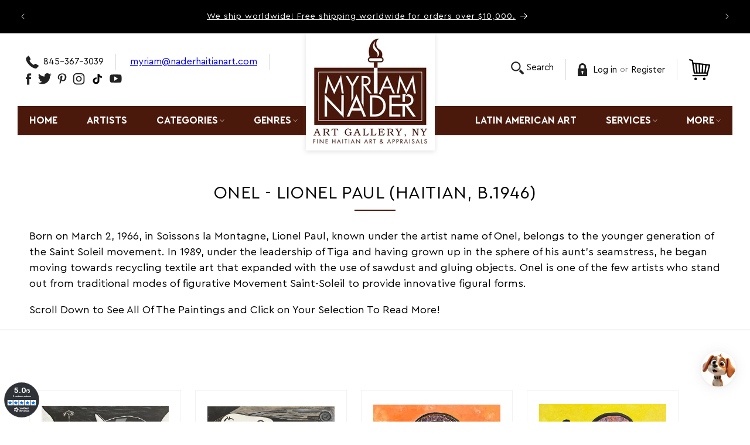

--- FILE ---
content_type: application/javascript
request_url: https://cdn.hyperspeed.me/script/www.naderhaitianart.com/cdn/shop/t/62/assets/quick-add.js?v=73073840428863680991761011572
body_size: 698
content:
customElements.get("quick-add-modal")||customElements.define("quick-add-modal",class extends ModalDialog{constructor(){super(),this.modalContent=this.querySelector('[id^="QuickAddInfo-"]'),this.addEventListener("product-info:loaded",({target:e})=>{e.addPreProcessCallback(this.preprocessHTML.bind(this))})}hide(e=!1){let t=document.querySelector("cart-notification")||document.querySelector("cart-drawer");t&&t.setActiveElement(this.openedBy),this.modalContent.innerHTML="",e&&(this.openedBy=null),super.hide()}show(e){e.setAttribute("aria-disabled",!0),e.classList.add("loading"),e.querySelector(".loading__spinner").classList.remove("hidden"),fetch(e.getAttribute("data-product-url")).then(e=>e.text()).then(t=>{let r=new DOMParser().parseFromString(t,"text/html").querySelector("product-info");this.preprocessHTML(r),HTMLUpdateUtility.setInnerHTML(this.modalContent,r.outerHTML),window.Shopify&&Shopify.PaymentButton&&Shopify.PaymentButton.init(),window.ProductModel&&window.ProductModel.loadShopifyXR(),super.show(e)}).finally(()=>{e.removeAttribute("aria-disabled"),e.classList.remove("loading"),e.querySelector(".loading__spinner").classList.add("hidden")})}preprocessHTML(e){e.classList.forEach(e=>{(e.startsWith("color-")||"gradient"===e)&&this.modalContent.classList.add(e)}),this.preventDuplicatedIDs(e),this.removeDOMElements(e),this.removeGalleryListSemantic(e),this.updateImageSizes(e),this.preventVariantURLSwitching(e)}preventVariantURLSwitching(e){e.setAttribute("data-update-url","false")}removeDOMElements(e){let t=e.querySelector("pickup-availability");t&&t.remove();let r=e.querySelector("product-modal");r&&r.remove();let i=e.querySelectorAll("modal-dialog");i&&i.forEach(e=>e.remove())}preventDuplicatedIDs(e){let t=e.dataset.section,r=`quickadd-${t}`;e.innerHTML=e.innerHTML.replaceAll(t,r),Array.from(e.attributes).forEach(i=>{i.value.includes(t)&&e.setAttribute(i.name,i.value.replace(t,r))}),e.dataset.originalSection=t}removeGalleryListSemantic(e){let t=e.querySelector('[id^="Slider-Gallery"]');t&&(t.setAttribute("role","presentation"),t.querySelectorAll('[id^="Slide-"]').forEach(e=>e.setAttribute("role","presentation")))}updateImageSizes(e){let t=e.querySelector(".product");if(!t?.classList.contains("product--columns"))return;let r=t.querySelectorAll(".product__media img");if(!r.length)return;let i="(min-width: 1000px) 715px, (min-width: 750px) calc((100vw - 11.5rem) / 2), calc(100vw - 4rem)";t.classList.contains("product--medium")?i=i.replace("715px","605px"):t.classList.contains("product--small")&&(i=i.replace("715px","495px")),r.forEach(e=>e.setAttribute("sizes",i))}});

--- FILE ---
content_type: application/javascript
request_url: https://gravity-software.com/js/shopify/cfp_bystore52799799453.js?v=65355fb1826eb59d79f8ab5fb9f58ed3
body_size: 101820
content:
var comingSoonProducts = { 'albert-desmangles-20x21-veils-acrylic-on-canvas-2507gn-ha-price-on-request': '8037', 'albert-desmangles-24x30-woman-with-her-mask-acrylic-on-canvas-j39-ha': '8037', 'albert-desmangles-24x36-mask-acrylic-on-canvas-9516gn-ha-price-on-request': '8037', 'albert-desmangles-30x40-twins-acrylic-on-canvas-9540gn-ha-price-on-request': '8037', 'albert-desmangles-36x24-glorious-acrylic-on-canvas-j4-ha': '8037', 'albott-bonhomme-48x72-greenery-scene-acrylic-on-canvas-j184ha': '8037', 'albott-bonhomme-60x40-birds-river-acrylic-on-canvas-4-1-88-ha': '8037', 'alix-roy-19x12-playground-c1990-acrylic-on-canvas-97jh-price-on-request': '8037', 'alix-roy-21x24-little-girl-acrylic-on-canvas-9613gn-ha-price-on-request': '8037', 'alix-roy-23x33-turtles-acrylic-on-board-2409gn-ha': '8037', 'alix-roy-30x36-mett-edwa-acrylic-on-canvas-2715gn-ha-price-on-request': '8037', 'original-haitian-painting-by-blaise-andre-16x12-fish-man-with-a-bait-oil-on-board-1205gn-h-price-upon-request': '8037', 'andre-blaise-16x16-the-dance-oil-on-board-1401gn-ha-price-upon-request': '8037', 'original-haitian-painting-by-andre-blaise-16x16-the-fisher-oil-on-board-1247-gn-h-price-upon-request': '8037', 'andre-blaise-16x20-soldier-on-a-horse-oil-on-board-2708gn-ha-price-upon-request': '8037', 'andre-blaise-20x24-undersea-2013-oil-on-board-1322gn-ha-price-upon-request': '8037', 'andre-blaise-24x16-the-professional-oil-on-board-9311gn-h-price-upon-request': '8037', 'andre-normil-1934-2014-10x11-drum-dance-watercolor-on-paper-1400gn-ha-price-upon-request': '8037', 'andre-normil-1934-2014-20x24-carnaval-scene-vive-duvalier-oil-on-masonite-2402gn-ha-price-upon-request': '8037', 'andre-normil-1934-2014-20x24-rara-oil-on-masonite-2401gn-ha-price-upon-request': '8037', 'andre-normil-1934-2014-30x48-haitian-combite-scene-oil-on-masonite-1302gn-ha-price-upon-request': '8037', 'original-haitian-painting-by-andre-saturne-1923-1983-20x24-busy-day-c1970s-oil-3-3-96gsn-ha-950': '8037', 'original-haitian-painting-by-andre-saturne-1927-1983-20x24-c1970-feeding-oil-1-3-96gsn-ha-975': '8037', 'original-haitian-painting-by-andre-saturne-1927-1983-20x24-c1970-water-carriers-oil-2-3-96gsn-ha-875': '8037', 'original-haitian-painting-by-andre-saturne-1927-1983-24x30-by-the-water-c1970s-oil-8-3-96gsn-ha-1-500': '8037', 'original-haitian-painting-by-andre-saturne-1927-1983-24x30-daily-life-c1970s-oil-10-3-96gsn-ha-1-250': '8037', 'original-haitian-painting-by-andre-saturne-1927-1983-24x30-sur-le-sentier-c1970-oil-13-3-96gsn-ha-1-250': '8037', 'original-haitian-painting-by-andre-saturne-1927-1983-24x30-the-goats-c1970s-oil-9-3-96gsn-ha-1-300': '8037', 'antoine-obin-1929-1992-16x12-laundry-at-the-river-1983-oil-on-masonite-25-3-96gn-ha-price-on-request': '8037', 'antoine-obin-1929-1992-16x20-philome-and-antoine-1981-oil-on-masonite-26-3-96gn-ha-price-on-request': '8037', 'antoine-obin-1929-1992-16x20-bathing-at-the-river-oil-on-masonite-8-3-96gn-ha-price-on-request': '8037', 'antoine-obin-1929-1992-18x24-antoine-prend-son-dejeuner-antoine-having-breakfast-1981-oil-on-masonite-16-3-96gn-ha-price-on-request': '8037', 'antoine-obin-1929-1992-20x16-portrait-1976-oil-on-masonite-13-3-96gn-ha-price-on-request': '8037', 'original-haitian-painting-by-benito-auguste-16x12-little-house-c1980-original-oil-on-canvas-3-2-95mfn-275': '8037', 'original-haitian-painting-by-master-painter-bernard-sejourne-1947-1994-30x40-still-life-vase-c1970-acrylic-on-masonite-2404gn-ha-price-upon-request': '8037', 'original-haitian-painting-by-master-painter-bernard-sejourne-1947-1994-32x36-the-twins-1981-acrylic-on-masonite-9710gn-ha-price-upon-request': '8037', 'bernard-sejourne-1947-1994-48x60-green-by-the-beach-1984-acrylic-on-masonite-2409gn-ha-price-upon-request': '8037', 'original-haitian-painting-by-carlos-jn-baptiste-11x14-children-in-the-rumbles-oil-on-canvas-2160gn-ha-price-upon-request': '8037', 'original-haitian-painting-by-carlos-jn-baptiste-16x12-nude-after-the-quake-oil-on-canvas-2105gn-ha-price-upon-request': '8037', 'original-haitian-painting-by-carlos-jn-baptiste-20x30-the-haitian-cathedral-after-the-quake-oil-on-canvas-1230gn-ha-price-upon-request': '8037', 'original-haitian-painting-by-castera-bazile-1923-1966-16x20-cow-oil-on-carton-2gsn-ha-price-upon-request': '8037', 'original-haitian-painting-by-castera-bazile-1923-1966-19x20-fruits-seller-2-3-96gsn-ha-price-upon-request': '8037', 'original-haitian-painting-by-castera-bazile-1923-1966-24x20-depart-pour-le-marche-1959-oil-on-mixed-media-1gsn-ha-price-upon-request': '8037', 'original-haitian-painting-by-castera-bazile-1923-1966-30x24-two-sirens-7-3-96gsn-ha-price-upon-request': '8037', 'celestin-faustin-1948-1981-16x-24-voodoo-ceremony-oil-on-masonite-7001-gn-ha-price-upon-request': '8037', 'celestin-faustin-1948-1981-21x-32-voodoo-initiation-oil-on-masonite-2603-gn-ha-price-upon-request': '8037', 'celestin-faustin-1948-1981-48x-72-the-dream-oil-on-canvas-1400-gn-ha-price-upon-request': '8037', 'charles-obas-1927-1969-24x36-rainstorms-1968-oil-on-canvas-1-2-95gsn-ha-price-on-request': '8037', 'charles-obas-1927-1969-36x-17-at-the-port-oil-on-masonite-2501-gn-ha-price-on-request': '8037', 'cabrini-demesmin-30x30-market-scene-acrylic-on-canvas-j33-ha': '8037', 'cabrini-demesmin-30x30-river-bath-acrylic-on-canvas-j20-ha': '8037', 'original-painting-by-paul-dieuseul-1952-2006-23x17-a-loa-acrylic-on-canvas-1981-2-3-96gns-ha-1-250': '8037', 'duty-philippe-24x32-le-cap-vers-les-1800-oil-on-board-1971-1jn-ha': '8037', 'original-haitian-painting-by-large-edma-1928-2011-29x39-vase-of-flowers-acrylic-on-canvas-1mfn-collectors-item-price-upon-request': '8037', 'edma-large-1928-2011-8x10-kala-1996-acrylic-on-canvas-3j-ha': '8037', 'edouard-duval-carrie-48x36-untitled-acrylic-on-canvas-2102gn-ha-price-on-request': '8037', 'edouard-duval-carrie-60x70-christopher-columbus-the-indians-mixed-media-on-canvas-1hk': '8037', 'simil-emilcar-similien-24x24-woman-with-jewelries-1982-acrylic-on-masonite-1eb': '8037', 'original-haitian-painting-louizor-ernst-1938-2011-24x32-market-scene-oil-on-canvas-1350ga-ha-5-500': '8037', 'original-painting-by-louizor-ernst-1938-2011-16x24-sellers-under-trees-oil-on-canvas-28-3-96gnha-3-500': '8037', 'original-painting-by-louizor-ernst-1938-2011-16x24-sugar-cane-seller-oil-on-canvas-57-3-96gn-ha-3-500': '8037', 'original-painting-by-louizor-ernst-1938-2011-24x36-market-scene-oil-on-canvas-2-2-95gn-ha-6-500': '8037', 'fernand-pierre-1919-2002-36x48-animals-in-forest-oil-on-canvas-82-3-96ha': '8037', 'franck-etienne-francketienne-24x36-inflection-de-loeil-inflection-of-the-eye-2018-oil-on-masonite-j-fa1-ha': '8037', 'franck-louissaint-1949-2021-16x20-the-look-2008-acrylic-on-canvas-2847gn-ha': '8037', 'franck-louissaint-1949-2021-30x40-the-saddler-1996-acrylic-on-canvas-9660gn-ha': '8037', 'franck-louissaint-1949-2021-32x24-laundry-day-1998-acrylic-on-canvas-9802gn-ha': '8037', 'franklin-latortue-1942-2012-48x36-moise-in-the-jungle-oil-on-canvas-41-3-96-ha': '8037', 'frantz-zephirin-10x8-snakes-and-eagles-acrylic-on-board-j28-ha-price-on-request': '8037', 'frantz-zephirin-14x11-flying-spirits-acrylic-on-board-j60-ha-price-on-request': '8037', 'frantz-zephirin-14x14-spirits-acrylic-on-board-j62-price-on-request': '8037', 'frantz-zephirin-16x16-the-wedding-acrylic-on-board-j59-ha-price-on-request': '8037', 'frantz-zephirin-34x10spirit-mixed-media-on-canvas-1gn-ha-price-on-request': '8037', 'frantz-zephirin-40x30-la-descente-des-dieux-yanvalou-2015-acrylic-on-canvas-1fz': '8037', 'frantz-zephirin-40x60-the-ufo-visitors-2016-acrylic-on-canvas-7fz': '8037', 'frantz-zephirin-57x37-the-master-of-the-universe-2019-acrylic-on-canvas-4fz': '8037', 'frantz-zephirin-60x40-dans-le-nid-des-grands-2016-acrylic-on-canvas-6fz': '8037', 'frantz-zephirin-60x60-crucifixion-of-the-world-2016-acrylic-on-canvas-5fz': '8037', 'frantz-zephirin-60x60-hurricane-matthew-2016-acrylic-on-canvas-2fz': '8037', 'frantz-zephirin-60x60-offrande-aux-grands-dieux-des-oceans-2016-acrylic-on-canvas-3fz': '8037', 'fritz-merise-24x30-the-feast-c1990-acrylic-on-canvas-j30-ha': '8037', 'fritz-merise-24x36-romance-in-the-jungle-c1990-acrylic-on-canvas-j29-ha': '8037', 'original-haitian-painting-by-fritz-rock-1944-1976-20x24-oil-on-canvas-29-3-96gn-ha-price-upon-request': '8037', 'fritz-rock-20x24-c1970-merchants-oil-on-canvas-28-3-96gn-ha-price-upon-request': '8037', 'gabriel-coutard-10x8-giraffes-zebra-2017-acrylic-on-canvas-j7-ha': '8037', 'gabriel-coutard-8x10-the-lion-2017-acrylic-on-canvas-j9-ha': '8037', 'gabriel-coutard-8x10-the-panther-2017-acrylic-on-canvas-j10-ha': '8037', 'gerard-fortune-16x20-marassas-and-snakes-1991-acrylic-on-canvas-j12-ha': '8037', 'gerard-fortune-24x20-marassas-1991-acrylic-on-canvas-j7-ha': '8037', 'gerard-fortune-30x40-a-cowboy-couple-on-a-white-horse-acrylic-on-canvas-j115': '8037', 'gerard-fortune-30x40-grann-brigitte-2007-acrylic-on-canvas-j54-ha': '8037', 'gerard-fortune-30x40-man-whale-acrylic-on-canvas-j94': '8037', 'gerard-fortune-30x40-the-couple-on-a-bull-acrylic-on-canvas-j114': '8037', 'gerard-fortune-36x24-sirens-2012-acrylic-on-canvas-j103-ha': '8037', 'gerard-fortune-40x30-erzulie-dantor-acrylic-on-canvas-j116': '8037', 'gerard-fortune-40x30-siren-family-acrylic-on-canvas-j50': '8037', 'gerard-fortune-40x30-the-flying-spirits-acrylic-on-canvas-j132': '8037', 'gerard-fortune-40x30-three-siren-musicians-acrylic-on-canvas-j109': '8037', 'gerard-fortune-49x38-mambo-and-houngan-acrylic-on-canvas-j56': '8037', 'original-haitian-painting-by-gesner-armand-1936-2008-10x12-still-life-oil-on-board-2915gn-ha-1-800': '8037', 'gesner-armand-1936-2008-16x20-pigeons-oil-on-canvas-1996-1jn-ha': '8037', 'original-haitian-painting-by-gesner-armand-1936-2008-30x32-kites-1993-oil-on-canvas-502gn-ha-price-upon-request': '8037', 'original-haitian-painting-by-gesner-armand-1936-2008-30x40-2005-tent-city-oil-on-canvas-2513gn-ha-8-500': '8037', 'original-haitian-painting-by-gesner-armand-1936-2008-8x10-still-life-2008-oil-on-board-1105gn-ha-1-280': '8037', 'original-haitian-painting-by-gesner-armand-1936-2008-8x10-still-life-on-a-chair-2003-oil-on-board-2357gn-ha-1-000': '8037', 'gesner-armand-16x20-crowded-pigeons-2004-oil-on-canvas-j73-ha-price-on-request': '8037', 'harry-jacques-arijak-16x20-boats-c1970-encaustic-on-canvas-1jn-ha': '8037', 'hector-hyppolite-1894-1948-haitian-art-24x28-erzulie-c1946-oil-on-board-2802gn-h-price-upon-request': '8037', 'original-haitian-painting-by-old-master-artist-hector-hyppolite-1894-1948-24x30-henri-christophe-oil-on-board-2801-gn-ha-price-upon-request': '8037', 'henri-robert-bresil-1952-1999-24x36-greenery-scene-oil-on-canvas-2111gn-ha-price-upon-request': '8037', 'henry-bottex-12x10-the-fight-1974-oil-on-masonite-1101-price-on-request': '8037', 'henry-bottex-12x10-the-pineapple-seller-1974-oil-on-masonite-1102-gn-ha-price-on-request': '8037', 'jacques-enguerrand-gourgue-18x40-the-carrier-c1960-oil-on-board-63-96gn-ha': '8037', 'jacques-enguerrand-gourgue-32x24-voodoo-scene-c1960-oil-on-board-24-3-96gn-ha': '8037', 'jacques-enguerrand-gourgue-36x48-voodoo-scene-c1960-oil-on-board-32-2-96gn-ha': '8037', 'jacques-geslin-12x30-a-bird-oil-on-canvas-2712gn-ha-price-on-request': '8037', 'jacques-geslin-20x24-paradise-oil-on-canvas-2070gn-ha-price-on-request': '8037', 'jacques-geslin-24x30-jungle-scene-oil-on-canvas-2125gn-ha-price-upon-request': '8037', 'jacques-geslin-36x48-tropical-forest-oil-on-canvas-96-3-96-ha': '8037', 'jacques-geslin-48x72-tropical-paradise-oil-on-canvas-j132-ha': '8037', 'jacques-geslin-8x10-a-parrot-oil-on-canvas-1601gn-ha-price-on-request': '8037', 'jacques-geslin-8x10-parrot-oil-on-canvas-1600gn-ha-price-on-request': '8037', 'jacques-valbrun-1938-1992-48x48-horses-acrylic-on-canvas-1400gn-ha-price-on-request': '8037', 'jasmin-joseph-1923-2005-24x44-ombrage-oil-on-canvas-2701gn-ha-request-price': '8037', 'jean-adrien-seide-12x16-yellow-landscape-acrylic-on-canvas-j93': '8037', 'jean-adrien-seide-20x24-mountains-trees-water-acrylic-on-canvas-j104-ha': '8037', 'jean-adrien-seide-20x24-peaceful-mountains-acrylic-on-canvas-j102ha': '8037', 'jean-adrien-seide-40x58-landsape-by-water-acrylic-on-canvas-j70-ha-price-on-request': '8037', 'jean-adrien-seide-48x72-landscape-and-mountains-acrylic-on-canvas-j75-ha-price-on-request': '8037', 'jean-bernard-etienne-36x48-girl-with-a-hat-acrylic-on-canvas-2705ga-gn-price-upon-request': '8037', 'original-haitian-artwork-by-garoute-jean-claude-tiga-1935-2006-19x24-2003-untitled-soleil-brule-mixed-media-2325gn-ha-5-000': '8037', 'jean-claude-garoute-tiga-1935-2006-19x24-2003-untitled-soleil-brule-mixed-media-2327gn-ha-price-on-request': '8037', 'original-haitian-painting-by-garoute-jean-claude-tiga-1935-2006-24x30-untitled-acrylic-on-canvas-2506gn-ha-6-500': '8037', 'jean-claude-garoute-tiga-1935-2006-16x12-untitled-soleil-brule-10jh-ha-price-on-request': '8037', 'original-haitian-artwork-by-garoute-jean-claude-tiga-1935-2006-19x24-2003-untitled-soleil-brule-mixed-media-2330gn-ha-5-000': '8037', 'jean-claude-garoute-1935-2006-20x24-twins-oil-on-canvas-2204gn-ha-price-on-request': '8037', 'jean-claude-garoute-tiga-1935-2006-30x40-untitled-oil-on-canvas-2010gn-ha-price-upon-request': '8037', 'jean-pierre-theard-24x24-two-flying-pigeons-oil-on-masonite-9301gn-ha-price-upon-request': '8037', 'jean-pierre-theard-24x30-romantic-birds-oil-on-canvas-t-14-037gn-ha-price-upon-request': '8037', 'jean-pierre-theard-40x40-kites-oil-on-canvas-104gn-ha-price-upon-request': '8037', 'jean-rene-jerome-1942-1991-70x44-untitled-acrylic-on-masonite-3-1-93gsn-ha-price-on-request': '8037', 'joseph-augustin-10x8-a-visit-at-the-doctors-oil-on-masonite-1403gn-ha': '8037', 'joseph-augustin-10x8-mother-and-child-oil-on-masonite-1401gn-ha': '8037', 'joseph-augustin-10x8-mother-and-child-oil-on-masonite-1402gn-ha': '8037', 'joseph-augustin-16x12-madonna-oil-on-masonite-1319gn-ha': '8037', 'joseph-augustin-16x12-the-virgin-mary-oil-on-masonite-1321gn-ha-price-on-request': '8037', 'lafortune-felix-1933-2016-16x24-the-laborer-2000-acrylic-on-canvas-j6-price-on-request': '8037', 'lafortune-felix-haitian-1933-2016-22x22-voodoo-dinner-preparation-1500gn-ha-price-upon-request': '8037', 'levoy-exil-30x40-blue-spirits-2014-acrylic-on-canvas-j313': '8037', 'levoy-exil-38x38-three-spirits-and-the-sun-2014-acrylic-on-canvas-j312': '8037', 'levoy-exil-43x72-loas-acrylic-on-canvas-9387gn-ha-price-on-request': '8037', 'levoy-exil-56x36-crowded-spirits-2017-acrylic-on-canvas-j479': '8037', 'lyonel-laurenceau-12x16-acrylic-on-canvas-2014-gn-ha-price-on-request': '8037', 'original-painting-by-lyonel-laurenceau-16x12-peaceful-thoughts-acrylic-on-canvas-j55-ha-price-upon-request': '8037', 'original-haitian-painting-by-lyonel-laurenceau-20x16-old-mans-reflections-acrylic-on-canvas-j53-ha-price-upon-request': '8037', 'original-haitian-painting-by-lyonel-laurenceau-20x16-selling-flowers-acrylic-on-canvas-j62-ha-price-upon-request': '8037', 'original-haitian-painting-by-lyonel-laurenceau-36x24-little-girl-acrylic-on-canvas-j2-price-upon-request': '8037', 'lyonel-laurenceau-44x44-metamorphosis-acrylic-on-canvas-1gsn-price-upon-request': '8037', 'manes-descollines-1936-1985-19x18-marina-acrylic-on-canvas-1800gn-ha-price-on-request': '8037', 'manes-descollines-1936-1985-5x7-watercolor-on-paper-collectors-item-1968-1301gn-ha-price-upon-request': '8037', 'manes-descollines-1936-1985-5-5x7-5-watercolor-on-paper-collectors-item-1965-1gsn-mia-price-upon-request': '8037', 'manes-descollines-1936-1985-7-5x-5-5-watercolor-on-paper-collectors-item-1965-2gsn-mia-price-upon-request': '8037', 'manes-descollines-1936-1985-8x5-ladies-watercolor-on-paper-1805gn-ha': '8037', 'maurice-vital-16x24-rural-scene-in-jacmel-1970-oil-on-board-2jn-ha': '8037', 'maurice-vital-24x12-streets-of-jacmel-1970-oil-on-board-5jn-ha': '8037', 'maurice-vital-24x48-voodoo-ceremony-oil-on-board-1970-1jn-ha': '8037', 'original-haitian-painting-by-obin-michel-m-20-x24-rural-scene-oil-on-board-3gsn-ha-1-500': '8037', 'original-painting-by-obin-michel-m-24x30-christmas-scene-oil-on-board-1gsn-ha-2-250': '8037', 'original-haitian-painting-by-obin-michel-m-24x30-wedding-oil-on-board-2gsn-ha-2-250': '8037', 'original-haitian-painting-by-montas-antoine-1926-1988-10x8-tomatoes-seller-oil-on-board-00014-ha-750': '8037', 'original-painting-by-montas-antoine-1926-1988-6x8-rural-scene-oil-on-board-000018-ha-500': '8037', 'original-painting-by-montas-antoine-1926-1988-8x6-on-a-boat-oil-on-board-000015-ha-500': '8037', 'original-painting-by-montas-antoine-1926-1988-8x6-to-the-fields-oil-on-board-000016-ha-500': '8037', 'original-painting-by-montas-antoine-6x8-two-women-at-river-oil-on-board-000017-ha-500': '8037', 'murat-brierre-1938-1988-48x12-embracing-couple-on-metal-1jn-ha': '8037', 'ossey-dubic-8x10-landscape-oil-on-canvas-48-3-96gn-ha-price-on-request': '8037', 'ossey-dubic-1944-2012-16x20-landscape-oil-on-canvas-4-3-96gn-ha': '8037', 'paul-nemours-20x24-coqs-in-jungle-oil-on-canvas-j51-ha': '8037', 'paul-nemours-20x24-three-coqs-oil-on-canvas-j53-ha': '8037', 'paul-nemours-48x97-multiple-coqs-in-a-jungle-oil-on-canvas-j32-ha': '8037', 'paul-thanis-48x24-jungle-with-animals-oil-on-canvas-50-3-96-ha': '8037', 'payas-pierre-augustin-augustin-40x30-spirits-acrylic-on-canvas-j72': '8037', 'original-haitian-painting-by-payas-pierre-sylvain-augustin-20x24-in-transe-2006-oil-on-canvas-2622gn-ha-400': '8037', 'original-haitian-painting-by-payas-pierre-sylvain-augustin-24x30-spirits-2007-oil-on-canvas-2720gn-ha-600': '8037', 'original-haitian-painting-by-payas-pierre-sylvain-augustin-27x37-spirits-fight-1999-oil-on-canvas-9932gn-ha-800': '8037', 'payas-pierre-sylvain-augustin-30x40-blue-spirits-1998-acrylic-on-canvas-j74': '8037', 'original-haitian-painting-by-payas-pierre-sylvain-augustin-33x34-sacrifices-oil-on-canvas-9933gn-ha-900': '8037', 'payas-pierre-sylvain-augustin-35x47-voodoo-ceremony-with-sirens-acrylic-on-canvas-j69': '8037', 'original-haitian-painting-by-payas-pierre-sylvain-augustin-36x48-the-mermaid-2006-oil-on-canvas-2620gn-ha-1-800': '8037', 'payas-pierre-sylvain-augustin-46x35-poto-mitan-haiti-mapou-2009-acrylic-on-canvas-j80': '8037', 'peterson-laurent-1888-1958-17x22-cia-industria-maritima-c1948-oil-on-board-2gsn-mia': '8037', 'peterson-laurent-1888-1958-24x30-cock-fighting-c1948-oil-on-board-1gsn-mia': '8037', 'philippe-dodard-12x9-untitled-acrylic-on-paper-j9-ha': '8037', 'philome-obin-1891-1986-16x20-le-joueur-de-flute-j1-ha': '8037', 'philome-obin-1891-1986-20x24rural-scene-2602gn-ha-oil-on-board-sold': '8037', 'philome-obin-1891-1986-24x30-carnival-15-3-96gsn-ha-oil-on-board-price-upon-request': '8037', 'philome-obin-1891-1986-24x30-hopital-justinien-4-3-96gsn-ha-oil-on-board-price-upon-request': '8037', 'original-haitian-painting-by-late-haitian-master-prefete-duffaut-1923-2012-16x12-1960-imaginary-city-oil-on-canvas-1105gn-h-5-000': '8037', 'original-haitian-painting-by-late-master-prefete-duffaut-1923-2012-16x12-2005-drums-and-serpents-oil-on-canvas-2597gn-h-3-000': '8037', 'haitian-original-painting-by-pierre-louis-prospere-1947-1995-24x24-1988-three-loas-oil-on-board-1mfn-3-000': '8037', 'prospere-pierre-louis-1947-1995-30x24-flying-spirit-1984-oil-on-canvas-11-3-96gn-ha': '8037', 'original-haitian-painting-by-pierre-louis-prospere-1947-1995-32x17-the-snake-1995-oil-on-canvas-1106gn-ha-3-200': '8037', 'reynald-joseph-16x12-voodoo-party-at-the-cemetary-2013-acrylic-on-canvas-j259-ha': '8037', 'reynald-joseph-16x30-baron-samedi-at-the-cemetary-2009-acrylic-on-canvas-j223-ha': '8037', 'reynald-joseph-18x52-baron-samedi-2002-acrylic-on-canvas-j152-ha': '8037', 'reynald-joseph-20x24-voodoo-party-with-baron-samedi-2012-acrylic-on-canvas-j251-ha': '8037', 'rigaud-benoit-1911-1986-24x30-femme-fleur-flower-woman-1958-oil-on-board': '8037', 'original-haitian-artwork-by-the-master-rigaud-benoit-1911-1986-28x19-woman-with-flower-on-paper-2205-gn-h-price-upon-request': '8037', 'robert-saint-brice-1893-1973-30x20-voodoo-spirit-oil-on-canvas-j1-ha': '8037', 'robert-saint-brice': '8037', 'ronald-mevs-35-5x35-5-untitled-acrylic-on-canvas-1gn-ha-price-upon-request': '8037', 'sebastien-jean-1980-2020-40x30-untitled-2016-acrylic-on-canvas-2j-ha': '8037', 'sebastien-jean-1980-2020-40x30-untitled-acrylic-on-canvas-1j-ha': '8037', 'seneque-obin-1893-1977-15x22-still-life-fruits-oil-on-masonite-9501gn-ha-price-on-request': '8037', 'seymour-bottex-10x8-the-wedding-oil-on-masonite-2301gn-ha-price-on-request': '8037', 'seymour-bottex-20-x16-the-peeking-oil-on-masonite-2gsn-mia-price-on-request': '8037', 'seymour-bottex-20x16-naked-serenade-oil-on-masonite-1gsn-mia-price-on-request': '8037', 'seymour-bottex-33x25-hair-combing-oil-on-masonite-1rn-mia-price-on-request': '8037', 'tamara-baussan-12x16-still-life-fruits-1997-acrylic-on-hardboard-j5': '8037', 'tamara-baussan-14x18-nude-chinese-ink-on-paper-j25': '8037', 'tamara-baussan-14x18-still-life-vase-1998-acrylic-on-canvas-j21': '8037', 'tamara-baussan-18x24-rural-scene-1994-acrylic-on-board-1jn-ha': '8037', 'tamara-baussan-20x24-flowers-1990-acrylic-on-canvas-j23-price-on-request': '8037', 'wilmino-domond-12x22-the-vision-dream-oil-on-masonite-2001-4gn-ha-price-on-request': '8037', 'wilmino-domond-12x36-voodoo-ceremony-oil-on-masonite-1970-1gn-ha-price-on-request': '8037', 'wilmino-domond-16x24-to-the-market-oil-on-masonite-3gn-ha-price-on-request': '8037', 'wilmino-domond-48x16-imploration-oil-on-masonite-5-3-96gn-ha-price-on-request': '8037', 'xavier-dalencour-30x12-untitled-2015-mixed-media-on-canvas-1jn-ha-price-upon-request': '8037', 'yves-jacotin-48x36-tigers-in-a-jungle-oil-on-canvas-3-4-90gn-ha': '8037', 'yves-michaud-30x24-party-at-the-cemetary-2008-acrylic-on-canvas-j11-ha': '8037', 'frantz-zephirin-16x16-rara-scene-at-the-cemetery-2021-acrylic-on-canvas-5jn-ha': '8037', 'frantz-zephirin-22x22-party-at-the-cemetery-2021-acrylic-on-canvas-4jn-ha': '8037', 'frantz-zephirin-24x12-there-be-light-2021-acrylic-on-wood-6jn-ha': '8037', 'henri-robert-bresil-1952-1999-20x16-cascade-ibis-pelicans-oil-on-canvas-framed-1jn-mia-price-upon-request': '8037', 'charles-fazzino-26-5x31-5-1999-remembering-70s-t-v-mixed-media-3-d-graphic-art-1jn-mia-price-upon-request': '8037', 'albott-bonhomme-48x72-birds-cascades-acrylic-on-canvas-1gn-ha': '8037', 'paul-wilbert-29x23-the-bride-oil-on-canvas-3gn-ha': '8037', 'wilbert-paul-22x18-elegance-oil-on-canvas-54gn-ha': '8037', 'wilbert-paul-20x24-double-profile-oil-on-canvas-3gn-ha': '8037', 'henri-robert-bresil-1952-1999-30x40-flying-birds-ibis-pelicans-oil-on-canvas-1gsn-mia': '8037', 'nicolas-dreux-1956-2021-24x32-village-acrylic-on-canvas-4jn-ha': '8037', 'philippe-dodard-36x36-evolution-2021-acrylic-on-canvas': '8037', 'philippe-dodard-40x30-offrande-zemes-2021-acrylic-on-canvas-6jn-ha': '8037', 'philippe-dodard-24x18-black-white-abstract-2021-ink-and-acrylic-on-arches-paper-2104gn-ha': '8037', 'philippe-dodard-24x18-black-white-abstract-2021-ink-and-acrylic-on-arches-2107gn-ha': '8037', 'philippe-dodard-24x18-black-white-abstract-2021-ink-and-acrylic-on-arches-paper-2105gn-ha': '8037', 'philippe-dodard-40x40-brown-abstract-2019-acrylic-on-canvas-2101gn-ha': '8037', 'philippe-dodard-24x24-the-green-abstract-acrylic-on-canvas-2103gn-ha': '8037', 'philippe-dodard-44x40-abstract-2021-acrylic-on-canvas-2102gn-ha': '8037', 'eric-girault-24-x30-2001-caribbean-harvest-oil-on-canvas-11eg': '8037', 'eric-girault-36x-20-2009-les-poussins-damelie-oil-on-canvas-14eg': '8037', 'eric-girault-36x24-1999-les-fleurs-blanches-sur-ma-fenetre-oil-on-canvas-19eg': '8037', 'eric-girault-7-75x7-5-2006-mon-repos-oil-on-board-21eg': '8037', 'eric-girault-20x16-1993-rue-lakou-marriage-oil-on-canvas-1eg': '8037', 'eric-girault-24x30-2014-bananas-sellers-oil-on-canvas-15eg': '8037', 'eric-girault-22x28-shirtless-girl-1991-oil-on-canvas-1gsn-mia': '8037', 'eric-girault-36x24-1993-caribbean-flavor-oil-on-canvas-22eg': '8037', 'eric-girault-36x24-1985-sunday-with-family-oil-on-canvas-12eg': '8037', 'eric-girault-36x26-laundry-business-la-repasseuse-2013-oil-on-canvas-18eg': '8037', 'eric-girault-36x48-1997-marabou-de-mon-coeur-oil-on-canvas-25eg': '8037', 'eric-girault-40x50-1988-marche-maron-oil-on-canvas-24eg': '8037', 'eric-girault-42x20-1996-homard-au-menu-oil-on-canvas-16eg': '8037', 'eric-girault-42x64-1988-sunday-at-the-port-oil-on-canvas-23eg': '8037', 'eric-girault-44x32-2004-soiree-perdue-oil-on-canvas-20eg': '8037', 'eric-girault-5-5-x-7-75-2004-finding-the-blue-note-oil-on-board-6eg': '8037', 'eric-girault-6x8-2015-lullaby-oil-on-board-4eg': '8037', 'eric-girault-7x5-2013-les-regrets-dalicia-oil-on-board-7eg': '8037', 'eric-girault-7x5-2013-portrait-oil-on-board-2eg': '8037', 'eric-girault-7-5x7-5-2001-peach-field-oil-on-board-5eg': '8037', 'eric-girault-7x-8-5-2005-blossom-trees-printemps-au-central-park-oil-on-canvas-17eg': '8037', 'eric-girault-7-5x7-5-2006-the-banana-sellers-oil-on-board-10eg': '8037', 'eric-girault-8x10-2009-a-chair-is-a-chair-even-oil-on-board-9eg': '8037', 'eric-girault-24x30-2014-vevet-sunset-velvet-oil-on-canvas-13eg': '8037', 'eric-girault-7x5-2013-returning-from-church-oil-on-board-3eg': '8037', 'philippe-dodard-40x30-transcendance-2020-acrylic-on-canvas-12jn-ha': '8037', 'albott-bonhomme-53x78-serenity-acrylic-on-canvas-2gn-ha-price-upon-request': '8037', 'charles-obas-1927-1969-20x16-bad-storm-1965-oil-on-canvas-6j-ha': '8037', 'georges-laratte-12x5x3-woman-bust-wood-statue-2jn-ha': '8037', 'frantz-zephirin-24x14-2019-le-livre-de-la-vie-lifes-book-acrylic-on-painted-borders-9jn-ha': '8037', 'frantz-zephirin-24x14-homage-to-the-scientists-acrylic-with-hand-painted-borders-onboard': '8037', 'etzer-charles-1945-2021-24x32-marine-1999-oil-on-canvas-1gn-ha': '8037', 'original-haitian-painting-by-old-master-painter-hector-hyppolite-1894-1948-19x26-oil-on-board-1201gn-ha-price-upon-request': '8037', 'hector-hyppolite-1894-1948-13-x-19-nudes-c1945-oil-on-board-framed': '8037', 'andre-blaise-16x16-a-fish-man-on-his-carriage-oil-on-masonite-haitian-painting-1gn-ha': '8037', 'jean-adrien-seide-36x48-daily-life-acrylic-on-canvas-3jn-ha': '8037', 'jean-adrien-seide-30x40-up-the-mountains-2022-acrylic-on-canvas-painting-3jas': '8037', 'tamara-baussan-1909-1999-24x30-still-life-acrylic-on-board-painting-j22-ha': '8037', 'tamara-baussan-1909-1999-14x18-village-scene-1998-acrylic-on-board-1gn-ha': '8037', 'celestin-faustin-1948-1981-24x32-a-beautiful-dream-1980-oil-on-canvas-painting-1-3-96gn-ha': '8037', 'tamara-baussan-1909-1999-18x24-still-life-1982-acrylic-on-board-painting-unframed-2jn-ha': '8037', 'original-haitian-painting-by-legagneur-jean-claude-24x18-watermelon-acrylic-on-canvas-j26-ha-price-upon-request': '8037', 'georges-liautaud-haitian-1899-1992-13x20-the-peacock-metal-sculpture-1gn-ha': '8037', 'georges-liautaud-haitian-1899-1992-20x11-black-woman-seller-metal-sculpture-3gn-ha': '8037', 'georges-liautaud-haitian-1899-1992-20x12-black-worker-metal-sculpture-4gn-ha': '8037', 'georges-liautaud-haitian-1899-1992-20x7-black-man-animal-metal-sculpture-2gn-ha': '8037', 'georges-liautaud-haitian-1899-1992-20x9-black-mermaid-metal-sculpture-5gn-ha': '8037', 'georges-liautaud-haitian-1899-1992-28x8-standing-black-mermaid-metal-sculpture-6gn-ha': '8037', 'pierrot-barra-haitian-1947-1999-24x8x8-mixed-media-statues-1gn-ha': '8037', 'robert-saint-brice-haitian-1893-1973-24x18-brown-abstract-spirit-oil-on-canvas-1gn-ha': '8037', 'robert-saint-brice-haitian-1893-1973-24x20-spirit-face-oil-on-canvas-painting-2gn-ha': '8037', 'andre-blaise-20x24-the-meeting-oil-on-canvas-painting-1jn-ha': '8037', 'andre-blaise-24x30-family-riding-a-fish-acrylic-on-canvas-painting-2jn-ha': '8037', 'jean-claude-legagneur-40x40-portrait-of-a-young-lady-with-turban-2022-acrylic-on-canvas-painting-1jn-ha': '8037', 'original-haitian-painting-by-legagneur-jean-claude-20x24-the-lady-with-a-green-hat-acrylic-on-canvas-j28-ha-price-upon-request': '8037', 'andre-balise-12x16-conversation-undersea-c2017-acrylic-on-board-painting-4jn-ha': '8037', 'andre-blaise-24x30-family-promenade-c1917-acrylic-on-canvas-painting-3jn-ha': '8037', 'andre-blaise-30x40-ride-c2017-acrylic-on-canvas-painting-5jn-ha': '8037', 'emilcar-similien-simil-34x26-the-wait-over-a-glass-of-wine-2008-acrylic-on-board-painting-framed-1vm': '8037', 'bernard-sejourne-1947-1994-48x40-untitled-1989-acrylic-on-board-painting-1jn-ha': '8037', 'philome-obin-1891-1986-18x22-rue-petit-fort-st-michel-de-la-petite-anse-3-3-96gsn-ha-oil-on-board-not-for-sale': '8037', 'philome-obin-1891-1986-16x20-le-malade-2-3-96gsn-ha-oil-on-board-not-for-sale': '8037', 'original-haitian-painting-by-old-master-painter-hector-hyppolite-1894-1948-18x22-merry-house-c1940-oil-on-carton-2gsn-ha-price-upon-request': '8037', 'payas-pierre-sylvain-augustin-40x30-abstract-2009-acrylic-on-canvas-j78': '8037', 'frantz-zephirin-20x16-offrande-a-baron-la-kwa-oil-on-canvas-unframed-painting-11jn-ha': '8037', 'jean-claude-legagneur-32x24-young-fabric-seller-2023-acrylic-on-canvas-unframed-painting-1jn-ha': '8037', 'nicolas-dreux-1956-2021-30x40-view-under-the-tree-acrylic-on-canvas-2jn-ha': '8037', 'andre-blaise-16x20-2021-acrylic-on-board-painting-5jn-ha': '8037', 'andre-blaise-20x24-the-undersea-walk-2019-acrylic-on-canvas-unframed-painting-7jn-ha': '8037', 'andre-blaise-40x40-the-undersea-walk-2021-acrylic-on-canvas-unframed-painting-6jn-ha': '8037', 'andre-blaise-20x24-mother-child-undersea-2019-acrylic-on-canvas-unframed-painting-9jn-ha': '8037', 'gesner-armand-1936-2008-12x16-under-a-tree-2021-oil-on-canvas-1jn-ha': '8037', 'bernard-sejourne-1947-1994-48x60-1984-acrylic-on-board-framed-painting-1mb': '8037', 'original-haitian-painting-by-castera-bazile-1923-1966-19x27-the-annunciation-oil-on-masonite-5-3-96gsn-ha-price-upon-request': '8037', 'pascal-smarth-48x48-untitled-acrylic-on-canvas-painting-1gn-ha': '8037', 'pascal-smarth-48x48-untitled-abstract-acrylic-on-canvas-painting-4gn-ha': '8037', 'pascal-smarth-42x54-untitled-abstract-acrylic-on-canvas-painting-10gn-ha': '8037', 'pascal-smarth-48x48-untitled-abstract-acrylic-on-canvas-painting-8gn-ha': '8037', 'michele-manuel-1935-2022-18x36-vase-of-flowers-1962-acrylic-on-canvas-painting-j409': '8037', 'michele-manuel-1935-2022-10x12-the-tree-1990-acrylic-on-canvas-painting-j310': '8037', 'michele-manuel-1935-2022-12x20-autumn-leaves-1961-acrylic-on-canvas-painting-j313': '8037', 'michele-manuel-1935-2022-11x18-gingerbread-house-1961-acrylic-on-paper-on-board-j304': '8037', 'michele-manuel-1935-2022-17x11-2005-acrylic-on-paper-on-board-j383': '8037', 'frantz-zephirin-12x10-sirens-undersea-oil-on-canvas-painting-hand-painted-encrustred-frame-15jn-ha': '8037', 'frantz-zephirin-10x12-la-sirene-oil-on-canvas-painting-hand-painted-encrusted-frame-17jn-ha': '8037', 'frantz-zephirin-18x18-papa-zaka-oil-on-canvas-painting-20jn-ha': '8037', 'original-haitian-painting-by-castera-bazile-1923-1966-24x24-the-wedding-oil-on-masonite-3-3-96gsn-ha-price-upon-request': '8037', 'rigaud-benoit-1911-1986-12x9-butterflies-black-and-white-drawing-1-3-96gsn-fondadtion-marie-georges-s-nader': '8037', 'rigaud-benoit-1911-1986-28x19-reine-soleil-in-black-and-white-artists-proof-on-paper-5-11gsn-fondation-marie-georges-s-nader': '8037', 'rigaud-benoit-1911-1986-30x22-reine-soleil-1982-colored-artists-proof-on-paper-5-11gsn-fondation-marie-georges-s-nader': '8037', 'rigaud-benoit-1911-1986-37x15-50-butterflies-couple-oil-on-board-painting-2-3-96gsn-fondation-marie-georges-s-nader': '8037', 'wilson-bigaud-haitian-1931-2010-5-50x19-1972-oil-on-board-unframed-painting-45-3-96gsn-fondation-marie-georges-s-nader': '8037', 'wilson-bigaud-haitian-1931-2010-6x3-c1970-oil-on-board-unframed-painting-18-1-93gsn-fondation-marie-georges-s-nader': '8037', 'wilson-bigaud-haitian-1931-2010-6x4-the-virgin-mary-jesus-c1970-oil-on-board-unframed-painting-17-1-93gsn-fondation-marie-georges-s-nader': '8037', 'wilson-bigaud-haitian-1931-2010-6x4-merchants-c1974-oil-on-board-unframed-painting-50-4-74gsn-fondation-marie-georges-s-nader': '8037', 'wilson-bigaud-haitian-1931-2010-10x15-custard-apples-rats-c1980-oil-on-canvas-unframed-painting-40-3-96gsn-fondation-marie-georges-s-nader': '8037', 'wilson-bigaud-haitian-1931-2010-20-5x16-fruits-flowers-oil-on-carton-unframed-painting-22-9-49gsn-fondation-marie-georges-s-nader': '8037', 'wilson-bigaud-haitian-1931-2010-24-75x24-25-rural-scene-oil-on-board-unframed-painting-1-3-54gsn-fondation-marie-georges-s-nader': '8037', 'wilson-bigaud-haitian-1931-2010-24x-48-the-yellow-church-c1972-oil-on-board-unframed-painting-12-3-96gsn-fondation-marie-georges-s-nader': '8037', 'copy-of-wilson-bigaud-haitian-1931-2010-40x60-busy-market-c1980-oil-on-canvas-unframed-painting-6-3-96gsn-fondation-marie-georges-s-nader': '8037', 'gesner-abelard-haitian-1922-dcd-24x40-birds-and-nest-c1981-unframed-painting-14-3-96gsn-fondation-marie-georges-s-nader': '8037', 'gesner-abelard-haitian-1922-dcd-48x36-the-passion-of-jesus-c1976-oil-on-canvas-unframed-painting-51-3-96gsn-fondation-marie-georges-s-nader': '8037', 'gesner-abelard-haitian-1922-dcd-48x48-noahs-arch-c1977-oil-on-canvas-unframed-painting-4-3-96gsn-fondation-marie-georges-s-nader': '8037', 'gerald-alexis-haitian-16-50x11-abstract-2005-pencil-drawing-on-paper-x-gsn-fondation-marie-georges-s-nader': '8037', 'allande-haitian-24x20-abstract-oil-on-board-unframed-painting-5-3-96gsn-fondation-marie-georges-s-nader': '8037', 'jonas-allen-20x16-young-boy-1987-oil-on-canvas-unframed-painting-3-3-96gsn-fondation-marie-georges-s-nader': '8037', 'emilcar-similien-simil-24x24-black-lady-in-red-1990s-acrylic-on-masonite-painting-1gn-ha': '8037', 'fritzner-alphonse-haitian-1938-2006-30x24-three-portraits-1981-oil-on-canvas-unframed-painting-4-3-96gsn-fondation-marie-georges-s-nader': '8037', 'jackson-ambroise-18x24-1981-oil-on-canvas-unframed-painting-13-3-96gsn-fondation-marie-georges-s-nader': '8037', 'emilcar-similien-simil-13x-9-the-bride-1977-watercolor-on-paper-16-3-96gsn-fondation-marie-georges-s-nader': '8037', 'emilcar-similien-simil-20x16-the-man-portrait-1973-acrylic-on-canvas-painting-12-3-96gsn-fondation-marie-georges-s-nader': '8037', 'emilcar-similien-simil-31x31-the-wait-1977-acrylic-on-masonite-painting-10-3-96gsn-fondation-marie-georges-s-nader': '8037', 'philome-obin-1891-1986-20x24-georges-s-nader-philome-obins-portraits-oil-on-board-painting-11-3-96gsn-fondation-marie-georges-s-nader': '8037', 'xavier-amiama-11x8-figurative-abstract-1939-colored-drawing-on-paper-painting-49-3-96gsn-fondation-marie-georges-s-nader': '8037', 'xavier-amiama-20x16-mans-portrait-oil-on-canvas-painting-9-3-96gsn-fondation-marie-georges-s-nader': '8037', 'xavier-amiama-24x30-houses-1968-oil-on-canvas-painting-3gsn-fondation-marie-georges-s-nader': '8037', 'xavier-amiama-23-x29-the-neighborhood-c1968-oil-on-canvas-painting-7-3-96gsn-fondation-marie-georges-s-nader': '8037', 'claude-dambreville-1934-2021-12x16-marine-1972-acrylic-on-board-vintage-painting-fondation-marie-georges-s-nader-20-3-96gsn': '8037', 'claude-dambreville-1934-2021-4x6-the-sellers-c2000-acrylic-on-canvas-painting-fondation-marie-georges-s-nader': '8037', 'claude-dambreville-1934-2021-24x20-portrait-of-a-black-woman-1997-acrylic-on-canvas-painting-fondation-marie-georges-s-nader-58-3-96gsn': '8037', 'claude-dambreville-1934-2021-35-x-47-acrylic-on-canvas-painting-fondation-marie-georges-s-nader-128-3-96gsn': '8037', 'paul-tanis-48x24-village-scene-1984-oil-on-canvas-painting-fondation-marie-georges-s-nader-48-3-96gsn': '8037', 'paul-tanis-72x48-jungle-scene-1984-oil-on-canvas-painting-fondation-marie-georges-s-nader-29-4-90gsn': '8037', 'richard-antilhomme-1922-2002-24x20-voodoo-abstract-1988-oil-on-board-painting-fondation-marie-georges-s-nader-5-3-96gsn': '8037', 'andre-pierre-haitian-1914-2005-36x48-imani-rooster-1970-oil-on-board-painting-fondation-marie-georges-s-nader-15-3-96gsn': '8037', 'charles-anatole-1922-1979-15-x-24-oil-on-board-painting-fondation-marie-georges-s-nader-41-3-96gsn': '8037', 'charles-anatole-1922-1979-19-x-36-1950-oil-on-board-painting-fondation-marie-georges-s-nader-10-3-96gsn': '8037', 'gesner-armand-1936-2008-32x34-pigeons-on-a-tree-1980-oil-on-canvas-painting-fondation-marie-georges-s-nader-xgsn': '8037', 'gesner-armand-1936-2008-39-x-29-goats-fight-1977-oil-on-board-painting-fondation-marie-georges-s-nader-24-3-96gsn': '8037', 'georges-auguste-60x50-abstract-1997-oil-on-canvas-painting-fondation-marie-georges-s-nader-32-3-96gsn': '8037', 'salnave-philippe-auguste-1908-1989-18x12-libra-sign-1979-oil-on-board-painting-13-3-96gsn-fondation-marie-georges-s-nader': '8037', 'salnave-philippe-auguste-1908-1989-18x12-pisces-zodiac-sign-1979-oil-on-board-painting-14-3-96gsn-fondation-marie-georges-s-nader': '8037', 'salnave-philippe-auguste-1908-1989-18x12-aries-zodiac-sign-1979-oil-on-board-painting-15-3-96gsn-fondation-marie-georges-s-nader': '8037', 'salnave-philippe-auguste-1908-1989-18x12-aries-zodiac-sign-1979-oil-on-board-painting-16-3-96gsn-fondation-marie-georges-s-nader': '8037', 'salnave-philippe-auguste-1908-1989-18x12-scorpio-zodiac-sign-1979-oil-on-board-painting-17-3-96gsn-fondation-marie-georges-s-nader': '8037', 'salnave-philippe-auguste-1908-1989-18x12-cancer-zodiac-sign-1979-oil-on-board-painting-20-3-96gsn-fondation-marie-georges-s-nader': '8037', 'salnave-philippe-auguste-1908-1989-18x12-leo-zodiac-sign-1979-oil-on-board-painting-19-3-96gsn-fondation-marie-georges-s-nader': '8037', 'salnave-philippe-auguste-1908-1989-18x12-sagittarius-zodiac-sign-1979-oil-on-board-painting-18-3-96gsn-fondation-marie-georges-s-nader': '8037', 'salnave-philippe-auguste-1908-1989-21-50x17-25-woman-flying-angel-1984-oil-on-board-painting-4-3-96gsn-fondation-marie-georges-s-nader': '8037', 'salnave-philippe-auguste-1908-1989-23-75x-11-50-eve-serpent-1981-oil-on-board-painting-12-3-96gsn-fondation-marie-georges-s-nader': '8037', 'salnave-philippe-auguste-1908-1989-48x32-eve-in-paradise-1977-oil-on-board-painting-6-3-96gsn-fondation-marie-georges-s-nader': '8037', 'pierre-augustin-30x40-the-sick-general-1982-oil-on-canvas-painting-29-3-96gsn-fondation-marie-georges-s-nader': '8037', 'pierre-augustin-36x24-royal-promenade-1982-oil-on-canvas-painting-30-3-96gsn-fondation-marie-georges-s-nader': '8037', 'pierre-augustin-48x24-battle-preparation-1980-oil-on-canvas-painting-25-3-96gsn-fondation-marie-georges-s-nader': '8037', 'tamara-baussan-1909-1999-14x18-street-market-1998-acrylic-on-board-painting-44-3-96gsn-fondation-marie-georges-s-nader': '8037', 'tamara-baussan-1909-1999-18x14-marketplace-1980-acrylic-on-canvas-painting-16-3-96gsn-fondation-marie-georges-s-nader': '8037', 'paul-beauvoir-1932-1972-4x6-houses-collectors-item-c1970-oil-on-board-painting-7-1-93gsn-fondation-mare-georges-s-nader': '8037', 'paul-beauvoir-1932-1972-20x30-the-storm-1974-oil-on-canvas-painting-22-4-90gsn-fondation-marie-georges-s-nader': '8037', 'paul-beauvoir-1932-1972-25x18-crucifixion-1956-oil-on-canvas-painting-11-6-91gsn-fondation-marie-georges-s-nader': '8037', 'paul-beauvoir-1932-1972-39x72-yellow-marketplace-1969-oil-on-canvas-painting-1-3-96gsn-fondation-marie-georges-s-nader': '8037', 'gabriel-bien-aime-21-50x-35-cut-out-metal-sculpture-1gsn-fondation-marie-georges-s-nader': '8037', 'gabriel-bien-aime-unleashed-black-dog-cut-out-steel-drum-sculpture-2gsn-fondation-marie-georges-s-nader-1': '8037', 'bien-aime-sylvain-24x16-the-village-1983-oil-on-canvas-painting-4-3-96gsn-fondation-marie-georges-s-nader': '8037', 'bien-aime-sylvain-30x40-village-port-1980-oil-on-canvas-painting-58-3-96gsn-fondation-marie-georges-s-nader': '8037', 'fabolon-blaise-1959-1985-36x60-adam-eve-under-the-tree-c1984-oil-on-canvas-painting-1-3-96gsn-fondation-marie-georges-s-nader': '8037', 'serge-moleon-blaise-20x24-1972-oil-on-board-painting-13-3-96gsn-fondation-marie-georges-s-nader': '8037', 'saint-louis-blaise-haitian-1956-1993-23-50x32-generals-promenade-1972-oil-on-board-painting-5-3-96gsn-fondation-marie-georges-s-nader': '8037', 'saint-louis-blaise-haitian-1956-1993-30x12-the-forbidden-tree-1976-oil-on-board-painting-13-3-96gsn-fondation-marie-georges-s-nader': '8037', 'saint-louis-blaise-haitian-1956-1993-30x24-the-bourgeois-his-cat-1983-oil-on-canvas-painting-2-3-96gsn-fondation-marie-georges-s-nader': '8037', 'albott-bonhomme-40x60-nighttime-in-paradise-2008-acrylic-on-canvas-painting-3-10-08gsn-fondation-marie-georges-s-nader': '8037', 'sisson-blanchard-1926-1981-24x48-four-owls-1972-oil-on-board-8-3-96gsn-fondation-marie-georges-s-nader': '8037', 'smith-blanchard-16x24-the-jungle-1972-oil-on-board-9-3-96gsn-fondation-marie-georges-s-nader': '8037', 'j-blanchard-21-x-25-the-sellers-c1970-watercolor-on-paper-1-3-909gsn-fondation-marie-georges-s-nader': '8037', 'ludovic-booz-1940-2015-30x48-the-couple-1973-acrylic-on-canvas-painting-13-3-96gsn': '8037', 'ludovic-booz-1940-2015-36x24-women-and-drum-1981-acrylic-on-canvas-3-3-96gsn': '8037', 'ludovic-booz-1940-2015-20x10x9-lady-bust-hand-carved-wood-sculpture-1sy-1': '8037', 'copy-of-ludovic-booz-1940-2015-20x10x9-lady-bust-hand-carved-wood-sculpture-1sy': '8037', 'ludovic-booz-1940-2015-28x12x4-75-untitled-hand-carved-in-mahogany-wood-sculpture-collection-marie-georges-s-nader-10-3-11gsn': '8037', 'ludovic-booz-1940-2015-33x7x6-women-bag-n-d-hand-carved-in-mahogany-wood-sculpture-collection-marie-georges-s-nader-8-3-11gsn': '8037', 'ludovic-booz-1940-2015-37x12x7-mother-children-n-d-hand-carved-in-mahogany-wood-sculpture-collection-marie-georges-s-nader-9-3-11gsn': '8037', 'copy-of-jean-baptiste-bottex-1918-1979-10x12-crying-for-jesus-1967-oil-on-board-unframed-collection-foundation-marie-georges-s-nader-15-3-96gsn': '8037', 'copy-of-jean-baptiste-bottex-1918-1979-30x40-cap-haitian-streets-1972-oil-on-board-unframed-collection-foundation-marie-georges-s-nader-17-3-96gsn-2': '8037', 'copy-of-jean-baptiste-bottex-1918-1979-30x40-cap-haitian-streets-1972-oil-on-board-unframed-collection-foundation-marie-georges-s-nader-17-3-96gsn-3': '8037', 'copy-of-jean-baptiste-bottex-1918-1979-10x12-crucifixion-1967-oil-on-board-unframed-collection-foundation-marie-georges-s-nader-13-3-96gsn': '8037', 'copy-of-jean-baptiste-bottex-1918-1979-36x24-carriage-in-cap-haitien-oil-on-canvas-1-2-95mfn-1': '8037', 'copy-of-jean-baptiste-bottex-1918-1979-36x24-carriage-in-cap-haitien-oil-on-canvas-1-2-95mfn': '8037', 'copy-of-jean-baptiste-bottex-1918-1979-30x40-cap-haitian-streets-1972-oil-on-board-unframed-collection-foundation-marie-georges-s-nader-17-3-96gsn': '8037', 'copy-of-jean-baptiste-bottex-1918-1979-30x40-cap-haitian-streets-1972-oil-on-board-unframed-collection-foundation-marie-georges-s-nader-17-3-96gsn-1': '8037', 'copy-of-jean-baptiste-bottex-1918-1979-10x12-carrying-christs-coffin-1967-oil-on-board-unframed-collection-foundation-marie-georges-s-nader-16-3-96gsn': '8037', 'copy-of-wilson-bigaud-haitian-1931-2010-6x3-vase-of-flowers-c1970-oil-on-board-unframed-painting-18-1-93gsn-fondation-marie-georges-s-nader': '8037', 'rigaud-benoit-1911-1986-30x22-black-and-white-artist-proof-on-paper-lithograph-1982-a-p-5-11gsn-fondation-marie-georges-s-nader': '8037', 'rigaud-benoit-1911-1986-30x22-reine-soleil-1982-colored-artist-proof-on-paper-lithograph-a-p-11-11gsn-fondation-marie-georges-s-nader': '8037', 'jean-baptiste-bottex-1918-1979-10x12-holding-the-cross-1967-oil-on-board-painting-4-3-96gsn-fondation-marie-georges-s-nader': '8037', 'jean-baptiste-bottex-1918-1979-10x12-jesus-fall-oil-on-board-painting-5-3-96gsn-fondation-marie-georges-s-nader': '8037', 'jean-baptiste-bottex-1918-1979-10x12-jesus-his-cross-1967-oil-on-board-painting-6-3-96gsn-fondation-marie-georges-s-nader': '8037', 'jean-baptiste-bottex-1918-1979-10x12-jesus-falling-1967-oil-on-board-painting-9-3-96gsn-fondation-marie-georges-s-nader': '8037', 'jean-baptiste-bottex-1918-1979-10x12-flagellation-of-jesus-1967-oil-on-board-painting-11-3-96gsn-fondation-marie-georges-s-nader': '8037', 'jean-baptiste-bottex-1918-1979-10x12-jesus-judgement-1967-oil-on-board-painting-3-3-96gsn-fondation-marie-georges-s-nader': '8037', 'jean-baptiste-bottex-1918-1979-10x12-simon-carrying-jesus-cross-1967-oil-on-board-painting-7-3-96gsn-fondation-marie-georges-s-nader': '8037', 'jean-baptiste-bottex-1918-1979-10x12-jesus-being-riffed-off-his-clothes-967-oil-on-board-painting-123-3-96gsn-fondation-marie-georges-s-nader': '8037', 'edgard-brierre-48x72-rural-scene-1986-oil-on-canvas-painting-91-4-90gsn-fondation-marie-georges-s-nader': '8037', 'edgard-brierre-16x25-the-male-drummer-steel-cut-sculpture-1gsn-fondation-marie-georges-s-nader': '8037', 'murat-brierre-1938-1988-24x20-dancing-around-1972-oil-on-board-painting-5-10-88gsn-fondation-marie-georges-s-nader': '8037', 'murat-brierre-1938-1988-24x20-drums-dance-1972-oil-on-board-painting-6-10-88-fondation-marie-georges-s-nader': '8037', 'murat-brierre-1938-1988-24-75x32-abstract-horses-1971-oil-on-board-painting-7-10-88gsn-fondation-marie-georges-s-nader': '8037', 'micheline-brierre-8x5-abstract-1965-gouache-on-paper-15-3-09gsn-fondation-marie-georges-s-nader': '8037', 'micheline-brierre-8x5-50-yellow-black-abstract-1965-gouache-on-paper-1gsn-fondation-marie-georges-s-nader': '8037', 'murat-brierre-1938-1988-14x20-la-sirene-steel-cut-sculpture-1gsn-fondation-marie-georges-s-nader': '8037', 'jean-elie-brisson-haitian-dcd-40x30-the-general-1981-acrylic-on-canvas-9-3-96gsn-fondation-marie-georges-s-nader': '8037', 'jean-elie-brisson-haitian-dcd-2023-43x69-busy-daily-life-1977-acrylic-on-canvas-8-4-90gsn-fondation-marie-georges-s-nader': '8037', 'bourmond-byron-26x38-rural-backyard-scene-1960-oil-on-carton-painting-20-3-96gsn-fondation-marie-georges-s-nader': '8037', 'bourmond-byron-24x36-vodou-ceremony-under-trees-1968-oil-on-carton-painting-24-3-96gsn-fondation-marie-georges-s-nader': '8037', 'franck-etienne-60x36-untitled-2011-acrylic-on-canvas-4gn-ha': '8037', 'raymond-callebaut-20x14-vodou-ceremony-preparation-1977-colored-ink-on-paper-29-3-96gsn-fondation-marie-georges-s-nader': '8037', 'raymond-callebaut-20x14-romance-1977-drawing-on-paper-25-3-96gsn-fondation-marie-georges-s-nader': '8037', 'raymond-callebaut-24x16-market-couple-1980-oil-on-canvas-painting-1-3-96gsn-fondation-marie-georges-s-nader': '8037', 'raymond-callebaut-15x10-two-figures-walking-1978-lithograph-on-paper-8-3-96gsn-fondation-marie-georges-s-nader': '8037', 'raymond-callebaut-18-75-x10-figurative-labor-scene-1977-lithograph-on-paper-31gsn-fondation-marie-georges-s-nader': '8037', 'raymond-callebaut-19-5-x14-hats-1977-lithograph-on-paper-9-3-96gsn-fondation-marie-georges-s-nader': '8037', 'raymond-callebaut-19-5-x14-two-balck-working-men-1977-lithograph-on-paper-13-3-96gsn-fondation-marie-georges-s-nader': '8037', 'raymond-callebaut-20-x14-vodou-dance-1977-lithograph-on-paper-20-3-96gsn-fondation-marie-georges-s-nader': '8037', 'joseph-cameau-12x16-field-1980-oil-on-masonite-painting-1-3-96gsn-fondation-marie-georges-s-nader': '8037', 'jean-claude-castera-1939-1992-spring-51-5x48-1976-acrylic-on-masonite-painting-1-1-93gsn-fondation-marie-georges-s-nader': '8037', 'payas-pierre-augustin-augustin-24x20-abstract-2021-acrylic-on-canvas-painting-1jn-ha': '8037', 'antonio-joseph-1921-2016-14x18-busy-market-scene-c1945-46-watercolor-on-paper-1gsn-mia': '8037', 'copy-of-jacques-gabriel-1934-1988-11x16-black-portrait-oil-on-masonite-painting-1fc': '8037', 'gabriel-coutard-30x40-eden-garden-acrylic-on-canvas-j14': '8037', 'daniel-louis-24x36-joyful-jungle-scene-oil-on-canvas-painting-j26': '8037', 'paul-nemours-22x30-roosters-looking-for-food-2013-oil-on-canvas-painting-j23-ha': '8037', 'paul-nemours-24x36-red-roosters-in-a-jungle-2013-oil-on-canvas-painting-j24': '8037', 'paul-nemours-48x6-vertical-roosters-2014-oil-on-canvas-painting-j40-ha': '8037', 'gabriel-coutard-36x24-jungle-scene-acrylic-on-canvas-painting-j21': '8037', 'paul-nemours-24x36-birds-oil-on-canvas-painting-j29-ha': '8037', 'andre-naval-20x-24-white-orchid-butterflies-2008-oil-on-board-painting-j7-ha': '8037', 'andre-naval-20x-32-wild-orchids-butterflies-1993-oil-on-board-painting-j1-ha': '8037', 'david-boyer-25x19-erzulie-mixed-media-on-canvas-3jh-ha': '8037', 'andre-naval-30x40-noctural-jungle-scene-oil-on-canvas-painting-1gn-ha': '8037', 'micheline-brierre-8x5-5-abstract-nude-c1960-gouache-on-paper-2gn-ha': '8037', 'micheline-brierre-8x5-5-abstract-with-pink-face-1965-gouache-on-paper-3gn-ha': '8037', 'micheline-brierre-8x5-5-black-white-abstract-c1960-gouache-on-paper-5gn-ha': '8037', 'micheline-brierre-8x5-5-chair-abstract-1965-gouache-on-paper-6gn-ha': '8037', 'micheline-brierre-8x5-5-nude-abstract-1965-gouache-on-paper-4gn-ha': '8037', 'micheline-brierre-set-of-3-5-5x8-individual-framed-22x12-1965-gouache-on-paper-1gn-ha': '8037', 'andre-naval-12x16-giraffe-in-lush-forest-oil-on-board-painting-2gn-ha': '8037', 'andre-naval-12x16-still-life-in-a-blue-background-oil-on-board-painting-3gn-ha': '8037', 'joseph-jn-laurent-haitian-1893-1976-48x24-picture-under-a-tree-oil-on-board-painting-3-3-88-gsn-fondation-marie-georges-s-nader': '8037', 'frantz-zephirin-24x17-ceremonie-ogou-feray-2004-oil-on-canvas-painting-21jn-ha': '8037', 'andree-naude-1903-2003-10-5x8-25-drawing-on-paper-1-3-96gsn-collection-foundation-marie-georges-s-nader': '8037', 'copy-of-angel-botello-1913-1986-14-5x20-5-abstract-drawing-on-paper-unframed-1gsn-ny': '8037', 'marc-emile-milo-placide-15x21-abstract-1968-drawing-on-paper-1-1-93gsn-fondation-georges-marie-nader': '8037', 'rolande-magloire-30x40-autumn-music-2023-oil-on-canvas-painting-12rm': '8037', 'raymond-dorleans-1947-2000-47-25x71-25-field-landscape-1980-oil-on-canvas-framed-painting-31ss': '8037', 'angel-botello-1913-1986-22x33-signed-litho-11-150-on-paper-unframed-5sj': '8037', 'angel-botello-1913-1986-12-25x-17-75-mujer-unframed-hand-signed-dd-linocut-1sj': '8037', 'frantz-zephirin-16x16-couzin-zaka-oil-on-board-hand-painted-board-painting-22jn-ha': '8037', 'frantz-zephirin-20x10-la-montee-des-anges-de-llamour-oil-on-canvas-painting-23jn-ha': '8037', 'jacques-enguerrand-gourgue-1930-1996-24x30-the-pigeons-oil-on-canvas-framed-painting-1gsn-mia-published-on-peintres-haitiens': '8037', 'denis-smith-30x24-abstract-1988-acrylic-on-board-painting-7-3-96gsn-collection-foundation-marie-georges-s-nader': '8037', 'denis-smith-22x18-the-hougan-c1980-acrylic-on-board-painting-1gn-ha': '8037', 'denis-smith-24x18-lady-in-red-1981-acrylic-on-canvas-painting-2gn-ha': '8037', 'denis-smith-24x20-blue-female-1981-acrylic-on-canvas-painting-3gn-ha': '8037', 'frantz-zephirin-24x20-ceremoni-offrande-a-bossou-oil-on-canvas-painting-24jn-ha': '8037', 'frantz-zephirin-19x5-untitled-blue-mermaid-2002-oil-on-canvas-hand-painted-encrusted-framed-painting-25jn-ha': '8037', 'frantz-zephirin-16x20-untitled-2005-oil-on-canvas-hand-painted-encrusted-framed-painting-26jn-ha': '8037', 'frantz-zephirin-20x16-untitled-2005-oil-on-canvas-hand-painted-encrusted-framed-painting-27jn-ha': '8037', 'louisane-saint-fleurant-haitian-1924-2005-abstract-acrylic-on-canvas-unframed-painting-collection-marie-georges-s-nader': '8037', 'louisane-saint-fleurant-haitian-1924-2005-24x23-black-spirit-face-c1980-unframed-painting-15-3-96gsn-ha-collection-marie-georges-s-nader': '8037', 'louisane-saint-fleurant-haitian-1924-2005-three-heads-24x24-acrylic-on-board-1982-unframed-painting-14-3-96-gsn-ha-fondation-marie-georges-s-nader': '8037', 'louisane-saint-fleurant-haitian-1924-2005-24x24-girl-in-yellow-birds-1983-unframed-painting-4gn-ha': '8037', 'louisane-saint-fleurant-haitian-1924-2005-24x24-green-female-spirit-1984-acrylic-on-canvas-unframed-painting-8gn-ha': '8037', 'louisane-saint-fleurant-haitian-1924-2005-40x36-lady-in-green-c1980-acrylic-on-canvas-unframed-painting-9gn-ha': '8037', 'telemaque-obin-cap-haitian-1913-19-75x16-75-jesus-the-samaritan-oil-on-board-unframed-painting-24-3-96gsn-fondation-marie-georges-s-nader': '8037', 'telemaque-obin-cap-haitian-1913-20x24-the-hunter-1980-oil-on-board-unframed-painting-26-3-96gsn-fondation-marie-georges-s-nader': '8037', 'telemaque-obin-cap-haitian-1913-24x30-beach-scene-1980-oil-on-board-unframed-painting-22-3-96gsn-fondation-marie-georges-s-nader': '8037', 'dieudonne-cedor-haitian-1925-2010-40x20-mambo-with-bag-unframed-oil-on-canvas-painting-231-3-96gsn-foundation-marie-georges-s-nader': '8037', 'dieudonne-cedor-haitian-1925-2010-35-50x-24-mambo-in-blue-unframed-oil-on-canvas-painting-22-3-96gsn-foundation-marie-georges-s-nader': '8037', 'luce-turnier-10x12-nude-drawing-in-crayon-on-paper-396gsn-ha': '8037', 'luce-turnier-11x11-posing-lady-drawing-in-crayon-on-paper-2-3-96gsn-ha': '8037', 'luce-turnier-9x17-rest-drawing-in-crayon-on-paper-1-3-96gsn-ha-fondation-marie-georges-s-nader': '8037', 'luce-turnier-12x10-nude-1979-crayon-drawing-on-paper-8-3-96gsn-ha-fondation-marie-georges-s-nader': '8037', 'luce-turnier-11x16-two-ladies-1980-charcoal-crayon-on-paper-unframed-1gn-ha': '8037', 'luce-turnier-11x9-lady-on-chair-1980-crayon-on-paper-unframed-2gn-ha': '8037', 'seneque-obin-1893-1977-10x8-portrait-of-henri-christophe-king-of-haiti-c1970-oil-on-masonite-11-3-96gsn-ha-fondation-marie-georges-s-nader': '8037', 'seneque-obin-1893-1977-16x20-cite-lescot-oil-on-masonite-jh-ha-price-on-request': '8037', 'seneque-obin-1893-1977-10x8-portrait-of-general-alexandre-petion-c1960-oil-on-masonite-12-3-96gsn-ha-fondation-marie-georges-s-nader': '8037', 'seneque-obin-1893-1977-10x8-portrait-of-general-toussaint-louverture-c1970-oil-on-masonite-9-3-96gsn-ha-fondation-marie-georges-s-nader': '8037', 'seneque-obin-1893-1977-10x8-portrait-of-jean-jacques-dessalines-c1960-oil-on-masonite-10-3-96gsn-ha-fondation-marie-georges-s-nader': '8037', 'seneque-obin-1893-1977-24-x-30-c1960-oil-on-masonite-19-3-96gsn-ha-fondation-marie-georges-s-nader': '8037', 'luce-turnier-48x30-two-female-figures-c1970-acrylic-on-canvas-unframed-painting-3gn-ha': '8037', 'luce-turnier-14x21-man-from-back-1979-watercolor-on-ppaer-unframed-31gn-ha': '8037', 'lucien-price-1915-1963-14x8-peasant-with-a-hat-c1960-watercolor-on-paper-unframed-1gn-ha': '8037', 'paul-gardere-1944-2011-30x22-les-contes-de-fees-1978-acrylic-on-paper-unframed-collection-marie-georges-s-nader-1gsn-ha': '8037', 'jean-baptiste-pericles-1930-1989-17-5x36-sleeping-lady-mixed-media-on-bronze-metal-unframed-foundation-marie-georges-s-nader-1-3-96gsn-ha': '8037', 'luce-turnier-24x20-the-pose-c1960-acrylic-on-board-unframed-painting-2502gn-ha': '8037', 'albott-bonhomme-24x20-birds-family-acrylic-on-canvas-unframed-painting-3jn-ha': '8037', 'sebastien-jean-1980-2020-55x64-blue-abstract-2015-diptych-acrylic-on-canvas-painting-1gn-ha': '8037', 'bernard-sejourne-1947-1994-40x30-two-female-sellers-in-red-1973-acrylic-on-masonite-unframed-painting-21-3-96gsn': '8037', 'bernard-sejourne-1947-1994-48x29-1966acrylic-on-canvas-unframed-painting-39-3-96gsn-foundation-marie-georges-s-nader': '8037', 'bernard-sejourne-1947-1994-21-5x13-5portrait-1966-acrylic-on-canvas-unframed-painting-41-3-96gsn-foundation-marie-georges-s-nader': '8037', 'bernard-sejourne-1947-1994-40x40-woman-with-yellow-hat-1972-acrylic-on-board-unframed-painting-19-3-96gsn-foundation-marie-georges-s-nader': '8037', 'bernard-sejourne-1947-1994-30x41-masks-1983-acrylic-on-board-unframed-painting-43-3-96gsn-foundation-marie-georges-s-nader': '8037', 'bernard-sejourne-1947-1994-36x32-abstract-1989-acrylic-on-board-unframed-painting-6-3-96gsn-foundation-marie-georges-s-nader': '8037', 'bernard-sejourne-1947-1994-44x44-abstract-in-orange-1976-acrylic-on-board-unframed-painting-37-3-96gsn-foundation-marie-georges-s-nader': '8037', 'bernard-sejourne-1947-1994-48x30-abstract-woman-in-brown-1980-acrylic-on-board-unframed-painting-26-3-96gsn-foundation-marie-georges-s-nader': '8037', 'lucien-price-1915-1963-21-5x13-75-abstract-ink-on-paper-drawing-1gn-ha': '8037', 'galland-semerand-1953-2019-24x36-oloffson-hotel-1981-oil-on-canvas-painting-8-3-95gn-ha-foundation-marie-georges-s-nader': '8037', 'galland-semerand-1953-2019-16x20-the-catheral-of-port-au-prince-1983-oil-on-canvas-unframed-painting-18-3-95gn-ha-foundation-marie-georges-s-nader': '8037', 'galland-semerand-1953-2019-24x28-the-pope-john-paul-iis-visit-to-haiti-1983-oil-on-canvas-unframed-painting-x-3-95gn-ha-foundation-marie-georges-s-nader': '8037', 'jean-claude-blanc-12x16-untitled-market-scene-c-2000-oil-on-canvas-unframed-painting-j44-ha': '8037', 'jean-claude-blanc-16x12-untitled-carnival-scene-c-2000-oil-on-canvas-unframed-painting-j43-ha': '8037', 'jean-claude-blanc-24x36-market-festival-scene-c-2000-oil-on-canvas-unframed-painting-2101gn-ha': '8037', 'jean-claude-blanc-30x40-grand-market-scene-c-2000-oil-on-canvas-unframed-painting-1230gn-ha': '8037', 'jean-claude-blanc-40x60-grand-market-scene-c-2000-oil-on-canvas-unframed-painting-2100gn-ha': '8037', 'jean-claude-blanc-20x35-market-women-in-white-c-2000-oil-on-canvas-unframed-painting-1100gn-ha': '8037', 'edouard-martial-30x30-voices-of-the-spirits-2022-acrylic-on-canvas-painting-1jn-ha': '8037', 'edouard-martial-40x12-abstract-faces-in-harmony-2025-acrylic-on-canvas-painting-2jn-ha': '8037', 'edouard-martial-40x12-spirits-in-harmony-2024-acrylic-on-canvas-painting-3jn-ha': '8037', 'edouard-martial-42x24-echoes-of-the-ancestors-2022-acrylic-on-canvas-painting-4jn-ha': '8037', 'edouard-martial-40x24-voices-of-joy-2022-acrylic-on-canvas-unframed-painting-5jn-ha': '8037', 'edouard-martial-40x24-circle-of-spirits-2022-acrylic-on-canvas-unframed-painting-6jn-ha': '8037', 'edouard-martial-40x60-spiritual-harmony-2025-acrylic-on-canvas-unframed-painting-7jn-ha': '8037', 'jean-pierre-theard-44x34-the-embrace-oil-on-canvas-painting-1gn-ha': '8037', 'franck-etienne-20x30-abstract-composition-1982-acrylic-on-board-painting-5gn-ha': '8037', 'franck-etienne-20x30-metamorphosis-1982-acrylic-on-board-painting-6gn-ha': '8037', 'levoy-exil-35x8-untitled-2008-acrylic-on-canvas-unframed-painting-2jn-ha': '8037', 'levoy-exil-30x10-untitled-2022-acrylic-on-canvas-unframed-painting-3jn-ha': '8037', 'levoy-exil-40x10-waves-of-spirits-2024-acrylic-on-canvas-unframed-painting-4jn-ha': '8037', 'levoy-exil-24x10-celestial-rhythm-2021-acrylic-on-canvas-unframed-painting-5jn-ha': '8037', 'villard-denis-davertige-30x24-two-children-1969-acrylic-on-canvas-unframed-painting-3-3-96gsn-ha-marie-georges-s-nader-family-collection': '8037', 'villard-denis-davertige-24x20-the-coffee-grinder-1955-acrylic-on-canvas-unframed-painting-1-3-96gsn-ha-marie-georges-s-nader-family-collection': '8037', 'villard-denis-davertige-48x32-dreamscape-c1970-acrylic-on-canvas-unframed-painting-7-3-96gsn-ha-marie-georges-s-nader-family-collection': '8037', 'payas-pierre-sylvain-augustin-40x30-mother-child-acrylic-on-canvas-unframed-painting-3jn-ha': '8037', 'robert-saint-brice-haitian-1898-1973-40x25-figure-with-two-spirits-1971-oil-on-board-painting-16-3-96gsnha-private-collection-of-marie-georges-s-nader-copy': '8037', 'max-pinchinat-36x24-abstract-composition-1968-oil-on-canvas-painting-1-3-96gsn-family-marie-georges-s-nader': '8037', 'dieudonne-cedor-haitian-1925-2010-39x72-nativity-at-night-1969-oil-on-canvas-unframed-painting-229-3-96gsn-collection-family-marie-georges-s-nader': '8037', 'saint-louis-blaise-haitian-1956-1993-40x30-mystical-female-figure-1981-oil-on-canvas-unframed-painting-1cz': '8037', 'juan-plutarco-andujar-1931-1995-30x24-sealboat-at-sea-acrylic-on-canvas-unframed-painting-29fn': '8037', 'juan-plutarco-andujar-1931-1995-22x31-royal-ponciana-tree-landcape-1960-acrylic-on-canvas-unframed-painting-29fn-copy': '8037', 'juan-plutarco-andujar-1931-1995-36x24-lady-at-the-beach-with-umbrella-oil-on-canvas-painting-16fn': '8037', 'juan-plutarco-andujar-1931-1995-42x32-obra-estudio-acrylic-on-canvas-unframed-painting-31fn': '8037', 'philippe-dodard-24x-20-crespuscule-2025-acrylic-on-canvas-unframed-painting-32jn-ha': '8037', 'philippe-dodard-24x-20-quete-despoir-2025-acrylic-on-canvas-unframed-painting-33jn-ha': '8037', 'frantz-zephirin-20x16-marriage-baron-grande-brigitte-2025-oil-on-board-hand-painted-border-painting-34jn-ha': '8037', 'frantz-zephirin-20x16-visite-des-grands-esprits-chez-baron-2025-oil-on-board-unframed-painting-35jn-ha': '8037', 'carlo-jn-jacques-1943-1990-10x8-child-portrait-acrylic-on-canvas-unframed-painting-2jn-ha': '8037', 'jean-louis-senatus-8x10-dreamy-landscape-oil-on-canvas-5jn-ha': '8037', 'franck-etienne-franketienne-40x30-visage-cosmique-2009-acrylic-on-canvas-unframed-painting-4jn-ha': '8037', 'franck-etienne-franketienne-32x24-surcharge-2023-acrylic-on-board-unframed-painting-5jn-ha': '8037', 'franck-etienne-franketienne-30x20-vigilance-1980-acrylic-on-canvas-unframed-painting-5jn-ha': '8037', 'frantz-zephirin-20x16-lodyssey-des-erzulies-2026-oil-on-board-encrusted-hand-painted-framed-painting-36jn-ha': '8037', 'frantz-zephirin-32-5x25-5-ceremony-of-abundance-2026-oil-on-canvas-encrusted-hand-painted-framed-painting-37jn-ha': '8037'}; 

textGetAQuote = "Get a quote";
isenabled = 1;
gsShopId = 27043;
hideAddToCart = 1;
enableElPhone = 0;
elementsSortOrder = 1;
phoneNumberQoute = "8453673039";
hideprice = 1;
showgetaquote = 0;
showaddtoquote = 1;
addquotebuttontext = "Get a quote";
gscBack = "#e9e9e9";
gscFont = "#333333";
phoneNumberText = "Inquire";

/*
 * LICENSE NOTE
 * The owner of copyrights for this code is Gravity Software Ltd.
 * In order to use the code you need to install Call For Price application available on shopify appstore.
 * Do not use otherwise. Do not re-distribute.
 */

/*
gsPreviousUrl = '';
addFormKeeper = true;
textGetAQuote = 'Get a Quote';
hideAddToCart = true;
enableElPhone = 1;
elementsSortOrder = 1;
phoneNumberQoute = '1-847-555-5558';
*/
gsPreviousUrl = "";
addFormKeeper = true;
badgeindexer = 0;
var foundProductPage = "";
paypalHide = false;
enableElGetQuote = 1;
textGetAQuoteOther = textGetAQuote;
marginTopTelephone = 5;
isFound = false;
dateAppended = false;
buttonStyleForceTheme = true;
buttonStyleClasses = "";
topMediaParentCFP = false;
priceFoundInSection = false;
dialogGS = null;
formGS = null;
GSformId = 0;
hidePrices = hideprice;
badgeCSColor = "#4f4f4f";
replacedSoldOut = false;
comingsoontext = textGetAQuote;
stylesappended = false;
quickViewButtons = [];
hideGetAQuoteOther = true;
firstproducturl = "";

/**
 *
 *
 */
if (!Array.prototype.indexOf) {
  Array.prototype.indexOf = function (obj, fromIndex) {
    if (fromIndex == null) {
      fromIndex = 0;
    } else if (fromIndex < 0) {
      fromIndex = Math.max(0, this.length + fromIndex);
    }
    for (var i = fromIndex, j = this.length; i < j; i++) {
      if (this[i] === obj) return i;
    }
    return -1;
  };
}

textGetAQuoteHeader = "Get a quote";

var availableHeaders = {
  apelacionesamazon: "Solicitud de presupuesto",
  motorkaa: "&nbsp;",
  agua: "&nbsp;",
  refur: "Refurbees Help Form",
  ipx360: "request info/quote",
  eaglepens: "",
};

for (var headerItem in availableHeaders) {
  if (window.location.href.indexOf(headerItem) > 0) {
    textGetAQuoteHeader = availableHeaders[headerItem];
  }
}

(function () {
  var isjQueryAssigned = false;
  if (typeof jQuery !== typeof undefined) {
    isjQueryAssigned = true;
  }

  if ("undefined" == typeof jQCfp) {
    (function (e, t) {
      var n,
        r,
        i = typeof t,
        o = e.document,
        a = e.location,
        s = e.jQuery,
        u = e.$,
        l = {},
        c = [],
        p = "1.9.1",
        f = c.concat,
        d = c.push,
        h = c.slice,
        g = c.indexOf,
        m = l.toString,
        y = l.hasOwnProperty,
        v = p.trim,
        b = function (e, t) {
          return new b.fn.init(e, t, r);
        },
        x = /[+-]?(?:\d*\.|)\d+(?:[eE][+-]?\d+|)/.source,
        w = /\S+/g,
        T = /^[\s\uFEFF\xA0]+|[\s\uFEFF\xA0]+$/g,
        N = /^(?:(<[\w\W]+>)[^>]*|#([\w-]*))$/,
        C = /^<(\w+)\s*\/?>(?:<\/\1>|)$/,
        k = /^[\],:{}\s]*$/,
        E = /(?:^|:|,)(?:\s*\[)+/g,
        S = /\\(?:["\\\/bfnrt]|u[\da-fA-F]{4})/g,
        A = /"[^"\\\r\n]*"|true|false|null|-?(?:\d+\.|)\d+(?:[eE][+-]?\d+|)/g,
        j = /^-ms-/,
        D = /-([\da-z])/gi,
        L = function (e, t) {
          return t.toUpperCase();
        },
        H = function (e) {
          (o.addEventListener || "load" === e.type || "complete" === o.readyState) && (q(), b.ready());
        },
        q = function () {
          o.addEventListener
            ? (o.removeEventListener("DOMContentLoaded", H, !1), e.removeEventListener("load", H, !1))
            : (o.detachEvent("onreadystatechange", H), e.detachEvent("onload", H));
        };
      (b.fn = b.prototype =
        {
          jquery: p,
          constructor: b,
          init: function (e, n, r) {
            var i, a;
            if (!e) return this;
            if ("string" == typeof e) {
              if (((i = "<" === e.charAt(0) && ">" === e.charAt(e.length - 1) && e.length >= 3 ? [null, e, null] : N.exec(e)), !i || (!i[1] && n)))
                return !n || n.jquery ? (n || r).find(e) : this.constructor(n).find(e);
              if (i[1]) {
                if (
                  ((n = n instanceof b ? n[0] : n),
                  b.merge(this, b.parseHTML(i[1], n && n.nodeType ? n.ownerDocument || n : o, !0)),
                  C.test(i[1]) && b.isPlainObject(n))
                )
                  for (i in n) b.isFunction(this[i]) ? this[i](n[i]) : this.attr(i, n[i]);
                return this;
              }
              if (((a = o.getElementById(i[2])), a && a.parentNode)) {
                if (a.id !== i[2]) return r.find(e);
                (this.length = 1), (this[0] = a);
              }
              return (this.context = o), (this.selector = e), this;
            }
            return e.nodeType
              ? ((this.context = this[0] = e), (this.length = 1), this)
              : b.isFunction(e)
              ? r.ready(e)
              : (e.selector !== t && ((this.selector = e.selector), (this.context = e.context)), b.makeArray(e, this));
          },
          selector: "",
          length: 0,
          size: function () {
            return this.length;
          },
          toArray: function () {
            return h.call(this);
          },
          get: function (e) {
            return null == e ? this.toArray() : 0 > e ? this[this.length + e] : this[e];
          },
          pushStack: function (e) {
            var t = b.merge(this.constructor(), e);
            return (t.prevObject = this), (t.context = this.context), t;
          },
          each: function (e, t) {
            return b.each(this, e, t);
          },
          ready: function (e) {
            return b.ready.promise().done(e), this;
          },
          slice: function () {
            return this.pushStack(h.apply(this, arguments));
          },
          first: function () {
            return this.eq(0);
          },
          last: function () {
            return this.eq(-1);
          },
          eq: function (e) {
            var t = this.length,
              n = +e + (0 > e ? t : 0);
            return this.pushStack(n >= 0 && t > n ? [this[n]] : []);
          },
          map: function (e) {
            return this.pushStack(
              b.map(this, function (t, n) {
                return e.call(t, n, t);
              })
            );
          },
          end: function () {
            return this.prevObject || this.constructor(null);
          },
          push: d,
          sort: [].sort,
          splice: [].splice,
        }),
        (b.fn.init.prototype = b.fn),
        (b.extend = b.fn.extend =
          function () {
            var e,
              n,
              r,
              i,
              o,
              a,
              s = arguments[0] || {},
              u = 1,
              l = arguments.length,
              c = !1;
            for (
              "boolean" == typeof s && ((c = s), (s = arguments[1] || {}), (u = 2)),
                "object" == typeof s || b.isFunction(s) || (s = {}),
                l === u && ((s = this), --u);
              l > u;
              u++
            )
              if (null != (o = arguments[u]))
                for (i in o)
                  (e = s[i]),
                    (r = o[i]),
                    s !== r &&
                      (c && r && (b.isPlainObject(r) || (n = b.isArray(r)))
                        ? (n ? ((n = !1), (a = e && b.isArray(e) ? e : [])) : (a = e && b.isPlainObject(e) ? e : {}), (s[i] = b.extend(c, a, r)))
                        : r !== t && (s[i] = r));
            return s;
          }),
        b.extend({
          noConflict: function (t) {
            return e.$ === b && (e.$ = u), t && e.jQuery === b && (e.jQuery = s), b;
          },
          isReady: !1,
          readyWait: 1,
          holdReady: function (e) {
            e ? b.readyWait++ : b.ready(!0);
          },
          ready: function (e) {
            if (e === !0 ? !--b.readyWait : !b.isReady) {
              if (!o.body) return setTimeout(b.ready);
              (b.isReady = !0), (e !== !0 && --b.readyWait > 0) || (n.resolveWith(o, [b]), b.fn.trigger && b(o).trigger("ready").off("ready"));
            }
          },
          isFunction: function (e) {
            return "function" === b.type(e);
          },
          isArray:
            Array.isArray ||
            function (e) {
              return "array" === b.type(e);
            },
          isWindow: function (e) {
            return null != e && e == e.window;
          },
          isNumeric: function (e) {
            return !isNaN(parseFloat(e)) && isFinite(e);
          },
          type: function (e) {
            return null == e ? e + "" : "object" == typeof e || "function" == typeof e ? l[m.call(e)] || "object" : typeof e;
          },
          isPlainObject: function (e) {
            if (!e || "object" !== b.type(e) || e.nodeType || b.isWindow(e)) return !1;
            try {
              if (e.constructor && !y.call(e, "constructor") && !y.call(e.constructor.prototype, "isPrototypeOf")) return !1;
            } catch (n) {
              return !1;
            }
            var r;
            for (r in e);
            return r === t || y.call(e, r);
          },
          isEmptyObject: function (e) {
            var t;
            for (t in e) return !1;
            return !0;
          },
          error: function (e) {
            throw Error(e);
          },
          parseHTML: function (e, t, n) {
            if (!e || "string" != typeof e) return null;
            "boolean" == typeof t && ((n = t), (t = !1)), (t = t || o);
            var r = C.exec(e),
              i = !n && [];
            return r ? [t.createElement(r[1])] : ((r = b.buildFragment([e], t, i)), i && b(i).remove(), b.merge([], r.childNodes));
          },
          parseJSON: function (n) {
            return e.JSON && e.JSON.parse
              ? e.JSON.parse(n)
              : null === n
              ? n
              : "string" == typeof n && ((n = b.trim(n)), n && k.test(n.replace(S, "@").replace(A, "]").replace(E, "")))
              ? Function("return " + n)()
              : (b.error("Invalid JSON: " + n), t);
          },
          parseXML: function (n) {
            var r, i;
            if (!n || "string" != typeof n) return null;
            try {
              e.DOMParser
                ? ((i = new DOMParser()), (r = i.parseFromString(n, "text/xml")))
                : ((r = new ActiveXObject("Microsoft.XMLDOM")), (r.async = "false"), r.loadXML(n));
            } catch (o) {
              r = t;
            }
            return (r && r.documentElement && !r.getElementsByTagName("parsererror").length) || b.error("Invalid XML: " + n), r;
          },
          noop: function () {},
          globalEval: function (t) {
            t &&
              b.trim(t) &&
              (
                e.execScript ||
                function (t) {
                  e.eval.call(e, t);
                }
              )(t);
          },
          camelCase: function (e) {
            return e.replace(j, "ms-").replace(D, L);
          },
          nodeName: function (e, t) {
            return e.nodeName && e.nodeName.toLowerCase() === t.toLowerCase();
          },
          each: function (e, t, n) {
            var r,
              i = 0,
              o = e.length,
              a = M(e);
            if (n) {
              if (a) {
                for (; o > i; i++) if (((r = t.apply(e[i], n)), r === !1)) break;
              } else for (i in e) if (((r = t.apply(e[i], n)), r === !1)) break;
            } else if (a) {
              for (; o > i; i++) if (((r = t.call(e[i], i, e[i])), r === !1)) break;
            } else for (i in e) if (((r = t.call(e[i], i, e[i])), r === !1)) break;
            return e;
          },
          trim:
            v && !v.call("\ufeff\u00a0")
              ? function (e) {
                  return null == e ? "" : v.call(e);
                }
              : function (e) {
                  return null == e ? "" : (e + "").replace(T, "");
                },
          makeArray: function (e, t) {
            var n = t || [];
            return null != e && (M(Object(e)) ? b.merge(n, "string" == typeof e ? [e] : e) : d.call(n, e)), n;
          },
          inArray: function (e, t, n) {
            var r;
            if (t) {
              if (g) return g.call(t, e, n);
              for (r = t.length, n = n ? (0 > n ? Math.max(0, r + n) : n) : 0; r > n; n++) if (n in t && t[n] === e) return n;
            }
            return -1;
          },
          merge: function (e, n) {
            var r = n.length,
              i = e.length,
              o = 0;
            if ("number" == typeof r) for (; r > o; o++) e[i++] = n[o];
            else while (n[o] !== t) e[i++] = n[o++];
            return (e.length = i), e;
          },
          grep: function (e, t, n) {
            var r,
              i = [],
              o = 0,
              a = e.length;
            for (n = !!n; a > o; o++) (r = !!t(e[o], o)), n !== r && i.push(e[o]);
            return i;
          },
          map: function (e, t, n) {
            var r,
              i = 0,
              o = e.length,
              a = M(e),
              s = [];
            if (a) for (; o > i; i++) (r = t(e[i], i, n)), null != r && (s[s.length] = r);
            else for (i in e) (r = t(e[i], i, n)), null != r && (s[s.length] = r);
            return f.apply([], s);
          },
          guid: 1,
          proxy: function (e, n) {
            var r, i, o;
            return (
              "string" == typeof n && ((o = e[n]), (n = e), (e = o)),
              b.isFunction(e)
                ? ((r = h.call(arguments, 2)),
                  (i = function () {
                    return e.apply(n || this, r.concat(h.call(arguments)));
                  }),
                  (i.guid = e.guid = e.guid || b.guid++),
                  i)
                : t
            );
          },
          access: function (e, n, r, i, o, a, s) {
            var u = 0,
              l = e.length,
              c = null == r;
            if ("object" === b.type(r)) {
              o = !0;
              for (u in r) b.access(e, n, u, r[u], !0, a, s);
            } else if (
              i !== t &&
              ((o = !0),
              b.isFunction(i) || (s = !0),
              c &&
                (s
                  ? (n.call(e, i), (n = null))
                  : ((c = n),
                    (n = function (e, t, n) {
                      return c.call(b(e), n);
                    }))),
              n)
            )
              for (; l > u; u++) n(e[u], r, s ? i : i.call(e[u], u, n(e[u], r)));
            return o ? e : c ? n.call(e) : l ? n(e[0], r) : a;
          },
          now: function () {
            return new Date().getTime();
          },
        }),
        (b.ready.promise = function (t) {
          if (!n)
            if (((n = b.Deferred()), "complete" === o.readyState)) setTimeout(b.ready);
            else if (o.addEventListener) o.addEventListener("DOMContentLoaded", H, !1), e.addEventListener("load", H, !1);
            else {
              o.attachEvent("onreadystatechange", H), e.attachEvent("onload", H);
              var r = !1;
              try {
                r = null == e.frameElement && o.documentElement;
              } catch (i) {}
              r &&
                r.doScroll &&
                (function a() {
                  if (!b.isReady) {
                    try {
                      r.doScroll("left");
                    } catch (e) {
                      return setTimeout(a, 50);
                    }
                    q(), b.ready();
                  }
                })();
            }
          return n.promise(t);
        }),
        b.each("Boolean Number String Function Array Date RegExp Object Error".split(" "), function (e, t) {
          l["[object " + t + "]"] = t.toLowerCase();
        });
      function M(e) {
        var t = e.length,
          n = b.type(e);
        return b.isWindow(e)
          ? !1
          : 1 === e.nodeType && t
          ? !0
          : "array" === n || ("function" !== n && (0 === t || ("number" == typeof t && t > 0 && t - 1 in e)));
      }
      r = b(o);
      var _ = {};
      function F(e) {
        var t = (_[e] = {});
        return (
          b.each(e.match(w) || [], function (e, n) {
            t[n] = !0;
          }),
          t
        );
      }
      (b.Callbacks = function (e) {
        e = "string" == typeof e ? _[e] || F(e) : b.extend({}, e);
        var n,
          r,
          i,
          o,
          a,
          s,
          u = [],
          l = !e.once && [],
          c = function (t) {
            for (r = e.memory && t, i = !0, a = s || 0, s = 0, o = u.length, n = !0; u && o > a; a++)
              if (u[a].apply(t[0], t[1]) === !1 && e.stopOnFalse) {
                r = !1;
                break;
              }
            (n = !1), u && (l ? l.length && c(l.shift()) : r ? (u = []) : p.disable());
          },
          p = {
            add: function () {
              if (u) {
                var t = u.length;
                (function i(t) {
                  b.each(t, function (t, n) {
                    var r = b.type(n);
                    "function" === r ? (e.unique && p.has(n)) || u.push(n) : n && n.length && "string" !== r && i(n);
                  });
                })(arguments),
                  n ? (o = u.length) : r && ((s = t), c(r));
              }
              return this;
            },
            remove: function () {
              return (
                u &&
                  b.each(arguments, function (e, t) {
                    var r;
                    while ((r = b.inArray(t, u, r)) > -1) u.splice(r, 1), n && (o >= r && o--, a >= r && a--);
                  }),
                this
              );
            },
            has: function (e) {
              return e ? b.inArray(e, u) > -1 : !(!u || !u.length);
            },
            empty: function () {
              return (u = []), this;
            },
            disable: function () {
              return (u = l = r = t), this;
            },
            disabled: function () {
              return !u;
            },
            lock: function () {
              return (l = t), r || p.disable(), this;
            },
            locked: function () {
              return !l;
            },
            fireWith: function (e, t) {
              return (t = t || []), (t = [e, t.slice ? t.slice() : t]), !u || (i && !l) || (n ? l.push(t) : c(t)), this;
            },
            fire: function () {
              return p.fireWith(this, arguments), this;
            },
            fired: function () {
              return !!i;
            },
          };
        return p;
      }),
        b.extend({
          Deferred: function (e) {
            var t = [
                ["resolve", "done", b.Callbacks("once memory"), "resolved"],
                ["reject", "fail", b.Callbacks("once memory"), "rejected"],
                ["notify", "progress", b.Callbacks("memory")],
              ],
              n = "pending",
              r = {
                state: function () {
                  return n;
                },
                always: function () {
                  return i.done(arguments).fail(arguments), this;
                },
                then: function () {
                  var e = arguments;
                  return b
                    .Deferred(function (n) {
                      b.each(t, function (t, o) {
                        var a = o[0],
                          s = b.isFunction(e[t]) && e[t];
                        i[o[1]](function () {
                          var e = s && s.apply(this, arguments);
                          e && b.isFunction(e.promise)
                            ? e.promise().done(n.resolve).fail(n.reject).progress(n.notify)
                            : n[a + "With"](this === r ? n.promise() : this, s ? [e] : arguments);
                        });
                      }),
                        (e = null);
                    })
                    .promise();
                },
                promise: function (e) {
                  return null != e ? b.extend(e, r) : r;
                },
              },
              i = {};
            return (
              (r.pipe = r.then),
              b.each(t, function (e, o) {
                var a = o[2],
                  s = o[3];
                (r[o[1]] = a.add),
                  s &&
                    a.add(
                      function () {
                        n = s;
                      },
                      t[1 ^ e][2].disable,
                      t[2][2].lock
                    ),
                  (i[o[0]] = function () {
                    return i[o[0] + "With"](this === i ? r : this, arguments), this;
                  }),
                  (i[o[0] + "With"] = a.fireWith);
              }),
              r.promise(i),
              e && e.call(i, i),
              i
            );
          },
          when: function (e) {
            var t = 0,
              n = h.call(arguments),
              r = n.length,
              i = 1 !== r || (e && b.isFunction(e.promise)) ? r : 0,
              o = 1 === i ? e : b.Deferred(),
              a = function (e, t, n) {
                return function (r) {
                  (t[e] = this), (n[e] = arguments.length > 1 ? h.call(arguments) : r), n === s ? o.notifyWith(t, n) : --i || o.resolveWith(t, n);
                };
              },
              s,
              u,
              l;
            if (r > 1)
              for (s = Array(r), u = Array(r), l = Array(r); r > t; t++)
                n[t] && b.isFunction(n[t].promise) ? n[t].promise().done(a(t, l, n)).fail(o.reject).progress(a(t, u, s)) : --i;
            return i || o.resolveWith(l, n), o.promise();
          },
        }),
        (b.support = (function () {
          var t,
            n,
            r,
            a,
            s,
            u,
            l,
            c,
            p,
            f,
            d = o.createElement("div");
          if (
            (d.setAttribute("className", "t"),
            (d.innerHTML = "  <link/><table></table><a href='/a'>a</a><input type='checkbox'/>"),
            (n = d.getElementsByTagName("*")),
            (r = d.getElementsByTagName("a")[0]),
            !n || !r || !n.length)
          )
            return {};
          (s = o.createElement("select")),
            (l = s.appendChild(o.createElement("option"))),
            (a = d.getElementsByTagName("input")[0]),
            (r.style.cssText = "top:1px;float:left;opacity:.5"),
            (t = {
              getSetAttribute: "t" !== d.className,
              leadingWhitespace: 3 === d.firstChild.nodeType,
              tbody: !d.getElementsByTagName("tbody").length,
              htmlSerialize: !!d.getElementsByTagName("link").length,
              style: /top/.test(r.getAttribute("style")),
              hrefNormalized: "/a" === r.getAttribute("href"),
              opacity: /^0.5/.test(r.style.opacity),
              cssFloat: !!r.style.cssFloat,
              checkOn: !!a.value,
              optSelected: l.selected,
              enctype: !!o.createElement("form").enctype,
              html5Clone: "<:nav></:nav>" !== o.createElement("nav").cloneNode(!0).outerHTML,
              boxModel: "CSS1Compat" === o.compatMode,
              deleteExpando: !0,
              noCloneEvent: !0,
              inlineBlockNeedsLayout: !1,
              shrinkWrapBlocks: !1,
              reliableMarginRight: !0,
              boxSizingReliable: !0,
              pixelPosition: !1,
            }),
            (a.checked = !0),
            (t.noCloneChecked = a.cloneNode(!0).checked),
            (s.disabled = !0),
            (t.optDisabled = !l.disabled);
          try {
            delete d.test;
          } catch (h) {
            t.deleteExpando = !1;
          }
          (a = o.createElement("input")),
            a.setAttribute("value", ""),
            (t.input = "" === a.getAttribute("value")),
            (a.value = "t"),
            a.setAttribute("type", "radio"),
            (t.radioValue = "t" === a.value),
            a.setAttribute("checked", "t"),
            a.setAttribute("name", "t"),
            (u = o.createDocumentFragment()),
            u.appendChild(a),
            (t.appendChecked = a.checked),
            (t.checkClone = u.cloneNode(!0).cloneNode(!0).lastChild.checked),
            d.attachEvent &&
              (d.attachEvent("onclick", function () {
                t.noCloneEvent = !1;
              }),
              d.cloneNode(!0).click());
          for (f in { submit: !0, change: !0, focusin: !0 }) d.setAttribute((c = "on" + f), "t"), (t[f + "Bubbles"] = c in e || d.attributes[c].expando === !1);
          return (
            (d.style.backgroundClip = "content-box"),
            (d.cloneNode(!0).style.backgroundClip = ""),
            (t.clearCloneStyle = "content-box" === d.style.backgroundClip),
            b(function () {
              var n,
                r,
                a,
                s = "padding:0;margin:0;border:0;display:block;box-sizing:content-box;-moz-box-sizing:content-box;-webkit-box-sizing:content-box;",
                u = o.getElementsByTagName("body")[0];
              u &&
                ((n = o.createElement("div")),
                (n.style.cssText = "border:0;width:0;height:0;position:absolute;top:0;left:-9999px;margin-top:1px"),
                u.appendChild(n).appendChild(d),
                (d.innerHTML = "<table><tr><td></td><td>t</td></tr></table>"),
                (a = d.getElementsByTagName("td")),
                (a[0].style.cssText = "padding:0;margin:0;border:0;display:none"),
                (p = 0 === a[0].offsetHeight),
                (a[0].style.display = ""),
                (a[1].style.display = "none"),
                (t.reliableHiddenOffsets = p && 0 === a[0].offsetHeight),
                (d.innerHTML = ""),
                (d.style.cssText =
                  "box-sizing:border-box;-moz-box-sizing:border-box;-webkit-box-sizing:border-box;padding:1px;border:1px;display:block;width:4px;margin-top:1%;position:absolute;top:1%;"),
                (t.boxSizing = 4 === d.offsetWidth),
                (t.doesNotIncludeMarginInBodyOffset = 1 !== u.offsetTop),
                e.getComputedStyle &&
                  ((t.pixelPosition = "1%" !== (e.getComputedStyle(d, null) || {}).top),
                  (t.boxSizingReliable = "4px" === (e.getComputedStyle(d, null) || { width: "4px" }).width),
                  (r = d.appendChild(o.createElement("div"))),
                  (r.style.cssText = d.style.cssText = s),
                  (r.style.marginRight = r.style.width = "0"),
                  (d.style.width = "1px"),
                  (t.reliableMarginRight = !parseFloat((e.getComputedStyle(r, null) || {}).marginRight))),
                typeof d.style.zoom !== i &&
                  ((d.innerHTML = ""),
                  (d.style.cssText = s + "width:1px;padding:1px;display:inline;zoom:1"),
                  (t.inlineBlockNeedsLayout = 3 === d.offsetWidth),
                  (d.style.display = "block"),
                  (d.innerHTML = "<div></div>"),
                  (d.firstChild.style.width = "5px"),
                  (t.shrinkWrapBlocks = 3 !== d.offsetWidth),
                  t.inlineBlockNeedsLayout && (u.style.zoom = 1)),
                u.removeChild(n),
                (n = d = a = r = null));
            }),
            (n = s = u = l = r = a = null),
            t
          );
        })());
      var O = /(?:\{[\s\S]*\}|\[[\s\S]*\])$/,
        B = /([A-Z])/g;
      function P(e, n, r, i) {
        if (b.acceptData(e)) {
          var o,
            a,
            s = b.expando,
            u = "string" == typeof n,
            l = e.nodeType,
            p = l ? b.cache : e,
            f = l ? e[s] : e[s] && s;
          if ((f && p[f] && (i || p[f].data)) || !u || r !== t)
            return (
              f || (l ? (e[s] = f = c.pop() || b.guid++) : (f = s)),
              p[f] || ((p[f] = {}), l || (p[f].toJSON = b.noop)),
              ("object" == typeof n || "function" == typeof n) && (i ? (p[f] = b.extend(p[f], n)) : (p[f].data = b.extend(p[f].data, n))),
              (o = p[f]),
              i || (o.data || (o.data = {}), (o = o.data)),
              r !== t && (o[b.camelCase(n)] = r),
              u ? ((a = o[n]), null == a && (a = o[b.camelCase(n)])) : (a = o),
              a
            );
        }
      }
      function R(e, t, n) {
        if (b.acceptData(e)) {
          var r,
            i,
            o,
            a = e.nodeType,
            s = a ? b.cache : e,
            u = a ? e[b.expando] : b.expando;
          if (s[u]) {
            if (t && (o = n ? s[u] : s[u].data)) {
              b.isArray(t) ? (t = t.concat(b.map(t, b.camelCase))) : t in o ? (t = [t]) : ((t = b.camelCase(t)), (t = t in o ? [t] : t.split(" ")));
              for (r = 0, i = t.length; i > r; r++) delete o[t[r]];
              if (!(n ? $ : b.isEmptyObject)(o)) return;
            }
            (n || (delete s[u].data, $(s[u]))) && (a ? b.cleanData([e], !0) : b.support.deleteExpando || s != s.window ? delete s[u] : (s[u] = null));
          }
        }
      }
      b.extend({
        cache: {},
        expando: "jQuery" + (p + Math.random()).replace(/\D/g, ""),
        noData: { embed: !0, object: "clsid:D27CDB6E-AE6D-11cf-96B8-444553540000", applet: !0 },
        hasData: function (e) {
          return (e = e.nodeType ? b.cache[e[b.expando]] : e[b.expando]), !!e && !$(e);
        },
        data: function (e, t, n) {
          return P(e, t, n);
        },
        removeData: function (e, t) {
          return R(e, t);
        },
        _data: function (e, t, n) {
          return P(e, t, n, !0);
        },
        _removeData: function (e, t) {
          return R(e, t, !0);
        },
        acceptData: function (e) {
          if (e.nodeType && 1 !== e.nodeType && 9 !== e.nodeType) return !1;
          var t = e.nodeName && b.noData[e.nodeName.toLowerCase()];
          return !t || (t !== !0 && e.getAttribute("classid") === t);
        },
      }),
        b.fn.extend({
          data: function (e, n) {
            var r,
              i,
              o = this[0],
              a = 0,
              s = null;
            if (e === t) {
              if (this.length && ((s = b.data(o)), 1 === o.nodeType && !b._data(o, "parsedAttrs"))) {
                for (r = o.attributes; r.length > a; a++) (i = r[a].name), i.indexOf("data-") || ((i = b.camelCase(i.slice(5))), W(o, i, s[i]));
                b._data(o, "parsedAttrs", !0);
              }
              return s;
            }
            return "object" == typeof e
              ? this.each(function () {
                  b.data(this, e);
                })
              : b.access(
                  this,
                  function (n) {
                    return n === t
                      ? o
                        ? W(o, e, b.data(o, e))
                        : null
                      : (this.each(function () {
                          b.data(this, e, n);
                        }),
                        t);
                  },
                  null,
                  n,
                  arguments.length > 1,
                  null,
                  !0
                );
          },
          removeData: function (e) {
            return this.each(function () {
              b.removeData(this, e);
            });
          },
        });
      function W(e, n, r) {
        if (r === t && 1 === e.nodeType) {
          var i = "data-" + n.replace(B, "-$1").toLowerCase();
          if (((r = e.getAttribute(i)), "string" == typeof r)) {
            try {
              r = "true" === r ? !0 : "false" === r ? !1 : "null" === r ? null : +r + "" === r ? +r : O.test(r) ? b.parseJSON(r) : r;
            } catch (o) {}
            b.data(e, n, r);
          } else r = t;
        }
        return r;
      }
      function $(e) {
        var t;
        for (t in e) if (("data" !== t || !b.isEmptyObject(e[t])) && "toJSON" !== t) return !1;
        return !0;
      }
      b.extend({
        queue: function (e, n, r) {
          var i;
          return e
            ? ((n = (n || "fx") + "queue"), (i = b._data(e, n)), r && (!i || b.isArray(r) ? (i = b._data(e, n, b.makeArray(r))) : i.push(r)), i || [])
            : t;
        },
        dequeue: function (e, t) {
          t = t || "fx";
          var n = b.queue(e, t),
            r = n.length,
            i = n.shift(),
            o = b._queueHooks(e, t),
            a = function () {
              b.dequeue(e, t);
            };
          "inprogress" === i && ((i = n.shift()), r--),
            (o.cur = i),
            i && ("fx" === t && n.unshift("inprogress"), delete o.stop, i.call(e, a, o)),
            !r && o && o.empty.fire();
        },
        _queueHooks: function (e, t) {
          var n = t + "queueHooks";
          return (
            b._data(e, n) ||
            b._data(e, n, {
              empty: b.Callbacks("once memory").add(function () {
                b._removeData(e, t + "queue"), b._removeData(e, n);
              }),
            })
          );
        },
      }),
        b.fn.extend({
          queue: function (e, n) {
            var r = 2;
            return (
              "string" != typeof e && ((n = e), (e = "fx"), r--),
              r > arguments.length
                ? b.queue(this[0], e)
                : n === t
                ? this
                : this.each(function () {
                    var t = b.queue(this, e, n);
                    b._queueHooks(this, e), "fx" === e && "inprogress" !== t[0] && b.dequeue(this, e);
                  })
            );
          },
          dequeue: function (e) {
            return this.each(function () {
              b.dequeue(this, e);
            });
          },
          delay: function (e, t) {
            return (
              (e = b.fx ? b.fx.speeds[e] || e : e),
              (t = t || "fx"),
              this.queue(t, function (t, n) {
                var r = setTimeout(t, e);
                n.stop = function () {
                  clearTimeout(r);
                };
              })
            );
          },
          clearQueue: function (e) {
            return this.queue(e || "fx", []);
          },
          promise: function (e, n) {
            var r,
              i = 1,
              o = b.Deferred(),
              a = this,
              s = this.length,
              u = function () {
                --i || o.resolveWith(a, [a]);
              };
            "string" != typeof e && ((n = e), (e = t)), (e = e || "fx");
            while (s--) (r = b._data(a[s], e + "queueHooks")), r && r.empty && (i++, r.empty.add(u));
            return u(), o.promise(n);
          },
        });
      var I,
        z,
        X = /[\t\r\n]/g,
        U = /\r/g,
        V = /^(?:input|select|textarea|button|object)$/i,
        Y = /^(?:a|area)$/i,
        J = /^(?:checked|selected|autofocus|autoplay|async|controls|defer|disabled|hidden|loop|multiple|open|readonly|required|scoped)$/i,
        G = /^(?:checked|selected)$/i,
        Q = b.support.getSetAttribute,
        K = b.support.input;
      b.fn.extend({
        attr: function (e, t) {
          return b.access(this, b.attr, e, t, arguments.length > 1);
        },
        removeAttr: function (e) {
          return this.each(function () {
            b.removeAttr(this, e);
          });
        },
        prop: function (e, t) {
          return b.access(this, b.prop, e, t, arguments.length > 1);
        },
        removeProp: function (e) {
          return (
            (e = b.propFix[e] || e),
            this.each(function () {
              try {
                (this[e] = t), delete this[e];
              } catch (n) {}
            })
          );
        },
        addClass: function (e) {
          var t,
            n,
            r,
            i,
            o,
            a = 0,
            s = this.length,
            u = "string" == typeof e && e;
          if (b.isFunction(e))
            return this.each(function (t) {
              b(this).addClass(e.call(this, t, this.className));
            });
          if (u)
            for (t = (e || "").match(w) || []; s > a; a++)
              if (((n = this[a]), (r = 1 === n.nodeType && (n.className ? (" " + n.className + " ").replace(X, " ") : " ")))) {
                o = 0;
                while ((i = t[o++])) 0 > r.indexOf(" " + i + " ") && (r += i + " ");
                n.className = b.trim(r);
              }
          return this;
        },
        removeClass: function (e) {
          var t,
            n,
            r,
            i,
            o,
            a = 0,
            s = this.length,
            u = 0 === arguments.length || ("string" == typeof e && e);
          if (b.isFunction(e))
            return this.each(function (t) {
              b(this).removeClass(e.call(this, t, this.className));
            });
          if (u)
            for (t = (e || "").match(w) || []; s > a; a++)
              if (((n = this[a]), (r = 1 === n.nodeType && (n.className ? (" " + n.className + " ").replace(X, " ") : "")))) {
                o = 0;
                while ((i = t[o++])) while (r.indexOf(" " + i + " ") >= 0) r = r.replace(" " + i + " ", " ");
                n.className = e ? b.trim(r) : "";
              }
          return this;
        },
        toggleClass: function (e, t) {
          var n = typeof e,
            r = "boolean" == typeof t;
          return b.isFunction(e)
            ? this.each(function (n) {
                b(this).toggleClass(e.call(this, n, this.className, t), t);
              })
            : this.each(function () {
                if ("string" === n) {
                  var o,
                    a = 0,
                    s = b(this),
                    u = t,
                    l = e.match(w) || [];
                  while ((o = l[a++])) (u = r ? u : !s.hasClass(o)), s[u ? "addClass" : "removeClass"](o);
                } else (n === i || "boolean" === n) && (this.className && b._data(this, "__className__", this.className), (this.className = this.className || e === !1 ? "" : b._data(this, "__className__") || ""));
              });
        },
        hasClass: function (e) {
          var t = " " + e + " ",
            n = 0,
            r = this.length;
          for (; r > n; n++) if (1 === this[n].nodeType && (" " + this[n].className + " ").replace(X, " ").indexOf(t) >= 0) return !0;
          return !1;
        },
        val: function (e) {
          var n,
            r,
            i,
            o = this[0];
          {
            if (arguments.length)
              return (
                (i = b.isFunction(e)),
                this.each(function (n) {
                  var o,
                    a = b(this);
                  1 === this.nodeType &&
                    ((o = i ? e.call(this, n, a.val()) : e),
                    null == o
                      ? (o = "")
                      : "number" == typeof o
                      ? (o += "")
                      : b.isArray(o) &&
                        (o = b.map(o, function (e) {
                          return null == e ? "" : e + "";
                        })),
                    (r = b.valHooks[this.type] || b.valHooks[this.nodeName.toLowerCase()]),
                    (r && "set" in r && r.set(this, o, "value") !== t) || (this.value = o));
                })
              );
            if (o)
              return (
                (r = b.valHooks[o.type] || b.valHooks[o.nodeName.toLowerCase()]),
                r && "get" in r && (n = r.get(o, "value")) !== t ? n : ((n = o.value), "string" == typeof n ? n.replace(U, "") : null == n ? "" : n)
              );
          }
        },
      }),
        b.extend({
          valHooks: {
            option: {
              get: function (e) {
                var t = e.attributes.value;
                return !t || t.specified ? e.value : e.text;
              },
            },
            select: {
              get: function (e) {
                var t,
                  n,
                  r = e.options,
                  i = e.selectedIndex,
                  o = "select-one" === e.type || 0 > i,
                  a = o ? null : [],
                  s = o ? i + 1 : r.length,
                  u = 0 > i ? s : o ? i : 0;
                for (; s > u; u++)
                  if (
                    ((n = r[u]),
                    !(
                      (!n.selected && u !== i) ||
                      (b.support.optDisabled ? n.disabled : null !== n.getAttribute("disabled")) ||
                      (n.parentNode.disabled && b.nodeName(n.parentNode, "optgroup"))
                    ))
                  ) {
                    if (((t = b(n).val()), o)) return t;
                    a.push(t);
                  }
                return a;
              },
              set: function (e, t) {
                var n = b.makeArray(t);
                return (
                  b(e)
                    .find("option")
                    .each(function () {
                      this.selected = b.inArray(b(this).val(), n) >= 0;
                    }),
                  n.length || (e.selectedIndex = -1),
                  n
                );
              },
            },
          },
          attr: function (e, n, r) {
            var o,
              a,
              s,
              u = e.nodeType;
            if (e && 3 !== u && 8 !== u && 2 !== u)
              return typeof e.getAttribute === i
                ? b.prop(e, n, r)
                : ((a = 1 !== u || !b.isXMLDoc(e)),
                  a && ((n = n.toLowerCase()), (o = b.attrHooks[n] || (J.test(n) ? z : I))),
                  r === t
                    ? o && a && "get" in o && null !== (s = o.get(e, n))
                      ? s
                      : (typeof e.getAttribute !== i && (s = e.getAttribute(n)), null == s ? t : s)
                    : null !== r
                    ? o && a && "set" in o && (s = o.set(e, r, n)) !== t
                      ? s
                      : (e.setAttribute(n, r + ""), r)
                    : (b.removeAttr(e, n), t));
          },
          removeAttr: function (e, t) {
            var n,
              r,
              i = 0,
              o = t && t.match(w);
            if (o && 1 === e.nodeType)
              while ((n = o[i++]))
                (r = b.propFix[n] || n),
                  J.test(n) ? (!Q && G.test(n) ? (e[b.camelCase("default-" + n)] = e[r] = !1) : (e[r] = !1)) : b.attr(e, n, ""),
                  e.removeAttribute(Q ? n : r);
          },
          attrHooks: {
            type: {
              set: function (e, t) {
                if (!b.support.radioValue && "radio" === t && b.nodeName(e, "input")) {
                  var n = e.value;
                  return e.setAttribute("type", t), n && (e.value = n), t;
                }
              },
            },
          },
          propFix: {
            tabindex: "tabIndex",
            readonly: "readOnly",
            for: "htmlFor",
            class: "className",
            maxlength: "maxLength",
            cellspacing: "cellSpacing",
            cellpadding: "cellPadding",
            rowspan: "rowSpan",
            colspan: "colSpan",
            usemap: "useMap",
            frameborder: "frameBorder",
            contenteditable: "contentEditable",
          },
          prop: function (e, n, r) {
            var i,
              o,
              a,
              s = e.nodeType;
            if (e && 3 !== s && 8 !== s && 2 !== s)
              return (
                (a = 1 !== s || !b.isXMLDoc(e)),
                a && ((n = b.propFix[n] || n), (o = b.propHooks[n])),
                r !== t ? (o && "set" in o && (i = o.set(e, r, n)) !== t ? i : (e[n] = r)) : o && "get" in o && null !== (i = o.get(e, n)) ? i : e[n]
              );
          },
          propHooks: {
            tabIndex: {
              get: function (e) {
                var n = e.getAttributeNode("tabindex");
                return n && n.specified ? parseInt(n.value, 10) : V.test(e.nodeName) || (Y.test(e.nodeName) && e.href) ? 0 : t;
              },
            },
          },
        }),
        (z = {
          get: function (e, n) {
            var r = b.prop(e, n),
              i = "boolean" == typeof r && e.getAttribute(n),
              o = "boolean" == typeof r ? (K && Q ? null != i : G.test(n) ? e[b.camelCase("default-" + n)] : !!i) : e.getAttributeNode(n);
            return o && o.value !== !1 ? n.toLowerCase() : t;
          },
          set: function (e, t, n) {
            return (
              t === !1
                ? b.removeAttr(e, n)
                : (K && Q) || !G.test(n)
                ? e.setAttribute((!Q && b.propFix[n]) || n, n)
                : (e[b.camelCase("default-" + n)] = e[n] = !0),
              n
            );
          },
        }),
        (K && Q) ||
          (b.attrHooks.value = {
            get: function (e, n) {
              var r = e.getAttributeNode(n);
              return b.nodeName(e, "input") ? e.defaultValue : r && r.specified ? r.value : t;
            },
            set: function (e, n, r) {
              return b.nodeName(e, "input") ? ((e.defaultValue = n), t) : I && I.set(e, n, r);
            },
          }),
        Q ||
          ((I = b.valHooks.button =
            {
              get: function (e, n) {
                var r = e.getAttributeNode(n);
                return r && ("id" === n || "name" === n || "coords" === n ? "" !== r.value : r.specified) ? r.value : t;
              },
              set: function (e, n, r) {
                var i = e.getAttributeNode(r);
                return i || e.setAttributeNode((i = e.ownerDocument.createAttribute(r))), (i.value = n += ""), "value" === r || n === e.getAttribute(r) ? n : t;
              },
            }),
          (b.attrHooks.contenteditable = {
            get: I.get,
            set: function (e, t, n) {
              I.set(e, "" === t ? !1 : t, n);
            },
          }),
          b.each(["width", "height"], function (e, n) {
            b.attrHooks[n] = b.extend(b.attrHooks[n], {
              set: function (e, r) {
                return "" === r ? (e.setAttribute(n, "auto"), r) : t;
              },
            });
          })),
        b.support.hrefNormalized ||
          (b.each(["href", "src", "width", "height"], function (e, n) {
            b.attrHooks[n] = b.extend(b.attrHooks[n], {
              get: function (e) {
                var r = e.getAttribute(n, 2);
                return null == r ? t : r;
              },
            });
          }),
          b.each(["href", "src"], function (e, t) {
            b.propHooks[t] = {
              get: function (e) {
                return e.getAttribute(t, 4);
              },
            };
          })),
        b.support.style ||
          (b.attrHooks.style = {
            get: function (e) {
              return e.style.cssText || t;
            },
            set: function (e, t) {
              return (e.style.cssText = t + "");
            },
          }),
        b.support.optSelected ||
          (b.propHooks.selected = b.extend(b.propHooks.selected, {
            get: function (e) {
              var t = e.parentNode;
              return t && (t.selectedIndex, t.parentNode && t.parentNode.selectedIndex), null;
            },
          })),
        b.support.enctype || (b.propFix.enctype = "encoding"),
        b.support.checkOn ||
          b.each(["radio", "checkbox"], function () {
            b.valHooks[this] = {
              get: function (e) {
                return null === e.getAttribute("value") ? "on" : e.value;
              },
            };
          }),
        b.each(["radio", "checkbox"], function () {
          b.valHooks[this] = b.extend(b.valHooks[this], {
            set: function (e, n) {
              return b.isArray(n) ? (e.checked = b.inArray(b(e).val(), n) >= 0) : t;
            },
          });
        });
      var Z = /^(?:input|select|textarea)$/i,
        et = /^key/,
        tt = /^(?:mouse|contextmenu)|click/,
        nt = /^(?:focusinfocus|focusoutblur)$/,
        rt = /^([^.]*)(?:\.(.+)|)$/;
      function it() {
        return !0;
      }
      function ot() {
        return !1;
      }
      (b.event = {
        global: {},
        add: function (e, n, r, o, a) {
          var s,
            u,
            l,
            c,
            p,
            f,
            d,
            h,
            g,
            m,
            y,
            v = b._data(e);
          if (v) {
            r.handler && ((c = r), (r = c.handler), (a = c.selector)),
              r.guid || (r.guid = b.guid++),
              (u = v.events) || (u = v.events = {}),
              (f = v.handle) ||
                ((f = v.handle =
                  function (e) {
                    return typeof b === i || (e && b.event.triggered === e.type) ? t : b.event.dispatch.apply(f.elem, arguments);
                  }),
                (f.elem = e)),
              (n = (n || "").match(w) || [""]),
              (l = n.length);
            while (l--)
              (s = rt.exec(n[l]) || []),
                (g = y = s[1]),
                (m = (s[2] || "").split(".").sort()),
                (p = b.event.special[g] || {}),
                (g = (a ? p.delegateType : p.bindType) || g),
                (p = b.event.special[g] || {}),
                (d = b.extend(
                  {
                    type: g,
                    origType: y,
                    data: o,
                    handler: r,
                    guid: r.guid,
                    selector: a,
                    needsContext: a && b.expr.match.needsContext.test(a),
                    namespace: m.join("."),
                  },
                  c
                )),
                (h = u[g]) ||
                  ((h = u[g] = []),
                  (h.delegateCount = 0),
                  (p.setup && p.setup.call(e, o, m, f) !== !1) ||
                    (e.addEventListener ? e.addEventListener(g, f, !1) : e.attachEvent && e.attachEvent("on" + g, f))),
                p.add && (p.add.call(e, d), d.handler.guid || (d.handler.guid = r.guid)),
                a ? h.splice(h.delegateCount++, 0, d) : h.push(d),
                (b.event.global[g] = !0);
            e = null;
          }
        },
        remove: function (e, t, n, r, i) {
          var o,
            a,
            s,
            u,
            l,
            c,
            p,
            f,
            d,
            h,
            g,
            m = b.hasData(e) && b._data(e);
          if (m && (c = m.events)) {
            (t = (t || "").match(w) || [""]), (l = t.length);
            while (l--)
              if (((s = rt.exec(t[l]) || []), (d = g = s[1]), (h = (s[2] || "").split(".").sort()), d)) {
                (p = b.event.special[d] || {}),
                  (d = (r ? p.delegateType : p.bindType) || d),
                  (f = c[d] || []),
                  (s = s[2] && RegExp("(^|\\.)" + h.join("\\.(?:.*\\.|)") + "(\\.|$)")),
                  (u = o = f.length);
                while (o--)
                  (a = f[o]),
                    (!i && g !== a.origType) ||
                      (n && n.guid !== a.guid) ||
                      (s && !s.test(a.namespace)) ||
                      (r && r !== a.selector && ("**" !== r || !a.selector)) ||
                      (f.splice(o, 1), a.selector && f.delegateCount--, p.remove && p.remove.call(e, a));
                u && !f.length && ((p.teardown && p.teardown.call(e, h, m.handle) !== !1) || b.removeEvent(e, d, m.handle), delete c[d]);
              } else for (d in c) b.event.remove(e, d + t[l], n, r, !0);
            b.isEmptyObject(c) && (delete m.handle, b._removeData(e, "events"));
          }
        },
        trigger: function (n, r, i, a) {
          var s,
            u,
            l,
            c,
            p,
            f,
            d,
            h = [i || o],
            g = y.call(n, "type") ? n.type : n,
            m = y.call(n, "namespace") ? n.namespace.split(".") : [];
          if (
            ((l = f = i = i || o),
            3 !== i.nodeType &&
              8 !== i.nodeType &&
              !nt.test(g + b.event.triggered) &&
              (g.indexOf(".") >= 0 && ((m = g.split(".")), (g = m.shift()), m.sort()),
              (u = 0 > g.indexOf(":") && "on" + g),
              (n = n[b.expando] ? n : new b.Event(g, "object" == typeof n && n)),
              (n.isTrigger = !0),
              (n.namespace = m.join(".")),
              (n.namespace_re = n.namespace ? RegExp("(^|\\.)" + m.join("\\.(?:.*\\.|)") + "(\\.|$)") : null),
              (n.result = t),
              n.target || (n.target = i),
              (r = null == r ? [n] : b.makeArray(r, [n])),
              (p = b.event.special[g] || {}),
              a || !p.trigger || p.trigger.apply(i, r) !== !1))
          ) {
            if (!a && !p.noBubble && !b.isWindow(i)) {
              for (c = p.delegateType || g, nt.test(c + g) || (l = l.parentNode); l; l = l.parentNode) h.push(l), (f = l);
              f === (i.ownerDocument || o) && h.push(f.defaultView || f.parentWindow || e);
            }
            d = 0;
            while ((l = h[d++]) && !n.isPropagationStopped())
              (n.type = d > 1 ? c : p.bindType || g),
                (s = (b._data(l, "events") || {})[n.type] && b._data(l, "handle")),
                s && s.apply(l, r),
                (s = u && l[u]),
                s && b.acceptData(l) && s.apply && s.apply(l, r) === !1 && n.preventDefault();
            if (
              ((n.type = g),
              !(
                a ||
                n.isDefaultPrevented() ||
                (p._default && p._default.apply(i.ownerDocument, r) !== !1) ||
                ("click" === g && b.nodeName(i, "a")) ||
                !b.acceptData(i) ||
                !u ||
                !i[g] ||
                b.isWindow(i)
              ))
            ) {
              (f = i[u]), f && (i[u] = null), (b.event.triggered = g);
              try {
                i[g]();
              } catch (v) {}
              (b.event.triggered = t), f && (i[u] = f);
            }
            return n.result;
          }
        },
        dispatch: function (e) {
          e = b.event.fix(e);
          var n,
            r,
            i,
            o,
            a,
            s = [],
            u = h.call(arguments),
            l = (b._data(this, "events") || {})[e.type] || [],
            c = b.event.special[e.type] || {};
          if (((u[0] = e), (e.delegateTarget = this), !c.preDispatch || c.preDispatch.call(this, e) !== !1)) {
            (s = b.event.handlers.call(this, e, l)), (n = 0);
            while ((o = s[n++]) && !e.isPropagationStopped()) {
              (e.currentTarget = o.elem), (a = 0);
              while ((i = o.handlers[a++]) && !e.isImmediatePropagationStopped())
                (!e.namespace_re || e.namespace_re.test(i.namespace)) &&
                  ((e.handleObj = i),
                  (e.data = i.data),
                  (r = ((b.event.special[i.origType] || {}).handle || i.handler).apply(o.elem, u)),
                  r !== t && (e.result = r) === !1 && (e.preventDefault(), e.stopPropagation()));
            }
            return c.postDispatch && c.postDispatch.call(this, e), e.result;
          }
        },
        handlers: function (e, n) {
          var r,
            i,
            o,
            a,
            s = [],
            u = n.delegateCount,
            l = e.target;
          if (u && l.nodeType && (!e.button || "click" !== e.type))
            for (; l != this; l = l.parentNode || this)
              if (1 === l.nodeType && (l.disabled !== !0 || "click" !== e.type)) {
                for (o = [], a = 0; u > a; a++)
                  (i = n[a]),
                    (r = i.selector + " "),
                    o[r] === t && (o[r] = i.needsContext ? b(r, this).index(l) >= 0 : b.find(r, this, null, [l]).length),
                    o[r] && o.push(i);
                o.length && s.push({ elem: l, handlers: o });
              }
          return n.length > u && s.push({ elem: this, handlers: n.slice(u) }), s;
        },
        fix: function (e) {
          if (e[b.expando]) return e;
          var t,
            n,
            r,
            i = e.type,
            a = e,
            s = this.fixHooks[i];
          s || (this.fixHooks[i] = s = tt.test(i) ? this.mouseHooks : et.test(i) ? this.keyHooks : {}),
            (r = s.props ? this.props.concat(s.props) : this.props),
            (e = new b.Event(a)),
            (t = r.length);
          while (t--) (n = r[t]), (e[n] = a[n]);
          return (
            e.target || (e.target = a.srcElement || o),
            3 === e.target.nodeType && (e.target = e.target.parentNode),
            (e.metaKey = !!e.metaKey),
            s.filter ? s.filter(e, a) : e
          );
        },
        props: "altKey bubbles cancelable ctrlKey currentTarget eventPhase metaKey relatedTarget shiftKey target timeStamp view which".split(" "),
        fixHooks: {},
        keyHooks: {
          props: "char charCode key keyCode".split(" "),
          filter: function (e, t) {
            return null == e.which && (e.which = null != t.charCode ? t.charCode : t.keyCode), e;
          },
        },
        mouseHooks: {
          props: "button buttons clientX clientY fromElement offsetX offsetY pageX pageY screenX screenY toElement".split(" "),
          filter: function (e, n) {
            var r,
              i,
              a,
              s = n.button,
              u = n.fromElement;
            return (
              null == e.pageX &&
                null != n.clientX &&
                ((i = e.target.ownerDocument || o),
                (a = i.documentElement),
                (r = i.body),
                (e.pageX = n.clientX + ((a && a.scrollLeft) || (r && r.scrollLeft) || 0) - ((a && a.clientLeft) || (r && r.clientLeft) || 0)),
                (e.pageY = n.clientY + ((a && a.scrollTop) || (r && r.scrollTop) || 0) - ((a && a.clientTop) || (r && r.clientTop) || 0))),
              !e.relatedTarget && u && (e.relatedTarget = u === e.target ? n.toElement : u),
              e.which || s === t || (e.which = 1 & s ? 1 : 2 & s ? 3 : 4 & s ? 2 : 0),
              e
            );
          },
        },
        special: {
          load: { noBubble: !0 },
          click: {
            trigger: function () {
              return b.nodeName(this, "input") && "checkbox" === this.type && this.click ? (this.click(), !1) : t;
            },
          },
          focus: {
            trigger: function () {
              if (this !== o.activeElement && this.focus)
                try {
                  return this.focus(), !1;
                } catch (e) {}
            },
            delegateType: "focusin",
          },
          blur: {
            trigger: function () {
              return this === o.activeElement && this.blur ? (this.blur(), !1) : t;
            },
            delegateType: "focusout",
          },
          beforeunload: {
            postDispatch: function (e) {
              e.result !== t && (e.originalEvent.returnValue = e.result);
            },
          },
        },
        simulate: function (e, t, n, r) {
          var i = b.extend(new b.Event(), n, { type: e, isSimulated: !0, originalEvent: {} });
          r ? b.event.trigger(i, null, t) : b.event.dispatch.call(t, i), i.isDefaultPrevented() && n.preventDefault();
        },
      }),
        (b.removeEvent = o.removeEventListener
          ? function (e, t, n) {
              e.removeEventListener && e.removeEventListener(t, n, !1);
            }
          : function (e, t, n) {
              var r = "on" + t;
              e.detachEvent && (typeof e[r] === i && (e[r] = null), e.detachEvent(r, n));
            }),
        (b.Event = function (e, n) {
          return this instanceof b.Event
            ? (e && e.type
                ? ((this.originalEvent = e),
                  (this.type = e.type),
                  (this.isDefaultPrevented = e.defaultPrevented || e.returnValue === !1 || (e.getPreventDefault && e.getPreventDefault()) ? it : ot))
                : (this.type = e),
              n && b.extend(this, n),
              (this.timeStamp = (e && e.timeStamp) || b.now()),
              (this[b.expando] = !0),
              t)
            : new b.Event(e, n);
        }),
        (b.Event.prototype = {
          isDefaultPrevented: ot,
          isPropagationStopped: ot,
          isImmediatePropagationStopped: ot,
          preventDefault: function () {
            var e = this.originalEvent;
            (this.isDefaultPrevented = it), e && (e.preventDefault ? e.preventDefault() : (e.returnValue = !1));
          },
          stopPropagation: function () {
            var e = this.originalEvent;
            (this.isPropagationStopped = it), e && (e.stopPropagation && e.stopPropagation(), (e.cancelBubble = !0));
          },
          stopImmediatePropagation: function () {
            (this.isImmediatePropagationStopped = it), this.stopPropagation();
          },
        }),
        b.each({ mouseenter: "mouseover", mouseleave: "mouseout" }, function (e, t) {
          b.event.special[e] = {
            delegateType: t,
            bindType: t,
            handle: function (e) {
              var n,
                r = this,
                i = e.relatedTarget,
                o = e.handleObj;
              return (!i || (i !== r && !b.contains(r, i))) && ((e.type = o.origType), (n = o.handler.apply(this, arguments)), (e.type = t)), n;
            },
          };
        }),
        b.support.submitBubbles ||
          (b.event.special.submit = {
            setup: function () {
              return b.nodeName(this, "form")
                ? !1
                : (b.event.add(this, "click._submit keypress._submit", function (e) {
                    var n = e.target,
                      r = b.nodeName(n, "input") || b.nodeName(n, "button") ? n.form : t;
                    r &&
                      !b._data(r, "submitBubbles") &&
                      (b.event.add(r, "submit._submit", function (e) {
                        e._submit_bubble = !0;
                      }),
                      b._data(r, "submitBubbles", !0));
                  }),
                  t);
            },
            postDispatch: function (e) {
              e._submit_bubble && (delete e._submit_bubble, this.parentNode && !e.isTrigger && b.event.simulate("submit", this.parentNode, e, !0));
            },
            teardown: function () {
              return b.nodeName(this, "form") ? !1 : (b.event.remove(this, "._submit"), t);
            },
          }),
        b.support.changeBubbles ||
          (b.event.special.change = {
            setup: function () {
              return Z.test(this.nodeName)
                ? (("checkbox" === this.type || "radio" === this.type) &&
                    (b.event.add(this, "propertychange._change", function (e) {
                      "checked" === e.originalEvent.propertyName && (this._just_changed = !0);
                    }),
                    b.event.add(this, "click._change", function (e) {
                      this._just_changed && !e.isTrigger && (this._just_changed = !1), b.event.simulate("change", this, e, !0);
                    })),
                  !1)
                : (b.event.add(this, "beforeactivate._change", function (e) {
                    var t = e.target;
                    Z.test(t.nodeName) &&
                      !b._data(t, "changeBubbles") &&
                      (b.event.add(t, "change._change", function (e) {
                        !this.parentNode || e.isSimulated || e.isTrigger || b.event.simulate("change", this.parentNode, e, !0);
                      }),
                      b._data(t, "changeBubbles", !0));
                  }),
                  t);
            },
            handle: function (e) {
              var n = e.target;
              return this !== n || e.isSimulated || e.isTrigger || ("radio" !== n.type && "checkbox" !== n.type)
                ? e.handleObj.handler.apply(this, arguments)
                : t;
            },
            teardown: function () {
              return b.event.remove(this, "._change"), !Z.test(this.nodeName);
            },
          }),
        b.support.focusinBubbles ||
          b.each({ focus: "focusin", blur: "focusout" }, function (e, t) {
            var n = 0,
              r = function (e) {
                b.event.simulate(t, e.target, b.event.fix(e), !0);
              };
            b.event.special[t] = {
              setup: function () {
                0 === n++ && o.addEventListener(e, r, !0);
              },
              teardown: function () {
                0 === --n && o.removeEventListener(e, r, !0);
              },
            };
          }),
        b.fn.extend({
          on: function (e, n, r, i, o) {
            var a, s;
            if ("object" == typeof e) {
              "string" != typeof n && ((r = r || n), (n = t));
              for (a in e) this.on(a, n, r, e[a], o);
              return this;
            }
            if (
              (null == r && null == i ? ((i = n), (r = n = t)) : null == i && ("string" == typeof n ? ((i = r), (r = t)) : ((i = r), (r = n), (n = t))),
              i === !1)
            )
              i = ot;
            else if (!i) return this;
            return (
              1 === o &&
                ((s = i),
                (i = function (e) {
                  return b().off(e), s.apply(this, arguments);
                }),
                (i.guid = s.guid || (s.guid = b.guid++))),
              this.each(function () {
                b.event.add(this, e, i, r, n);
              })
            );
          },
          one: function (e, t, n, r) {
            return this.on(e, t, n, r, 1);
          },
          off: function (e, n, r) {
            var i, o;
            if (e && e.preventDefault && e.handleObj)
              return (i = e.handleObj), b(e.delegateTarget).off(i.namespace ? i.origType + "." + i.namespace : i.origType, i.selector, i.handler), this;
            if ("object" == typeof e) {
              for (o in e) this.off(o, n, e[o]);
              return this;
            }
            return (
              (n === !1 || "function" == typeof n) && ((r = n), (n = t)),
              r === !1 && (r = ot),
              this.each(function () {
                b.event.remove(this, e, r, n);
              })
            );
          },
          bind: function (e, t, n) {
            return this.on(e, null, t, n);
          },
          unbind: function (e, t) {
            return this.off(e, null, t);
          },
          delegate: function (e, t, n, r) {
            return this.on(t, e, n, r);
          },
          undelegate: function (e, t, n) {
            return 1 === arguments.length ? this.off(e, "**") : this.off(t, e || "**", n);
          },
          trigger: function (e, t) {
            return this.each(function () {
              b.event.trigger(e, t, this);
            });
          },
          triggerHandler: function (e, n) {
            var r = this[0];
            return r ? b.event.trigger(e, n, r, !0) : t;
          },
        }),
        (function (e, t) {
          var n,
            r,
            i,
            o,
            a,
            s,
            u,
            l,
            c,
            p,
            f,
            d,
            h,
            g,
            m,
            y,
            v,
            x = "sizzle" + -new Date(),
            w = e.document,
            T = {},
            N = 0,
            C = 0,
            k = it(),
            E = it(),
            S = it(),
            A = typeof t,
            j = 1 << 31,
            D = [],
            L = D.pop,
            H = D.push,
            q = D.slice,
            M =
              D.indexOf ||
              function (e) {
                var t = 0,
                  n = this.length;
                for (; n > t; t++) if (this[t] === e) return t;
                return -1;
              },
            _ = "[\\x20\\t\\r\\n\\f]",
            F = "(?:\\\\.|[\\w-]|[^\\x00-\\xa0])+",
            O = F.replace("w", "w#"),
            B = "([*^$|!~]?=)",
            P = "\\[" + _ + "*(" + F + ")" + _ + "*(?:" + B + _ + "*(?:(['\"])((?:\\\\.|[^\\\\])*?)\\3|(" + O + ")|)|)" + _ + "*\\]",
            R = ":(" + F + ")(?:\\(((['\"])((?:\\\\.|[^\\\\])*?)\\3|((?:\\\\.|[^\\\\()[\\]]|" + P.replace(3, 8) + ")*)|.*)\\)|)",
            W = RegExp("^" + _ + "+|((?:^|[^\\\\])(?:\\\\.)*)" + _ + "+$", "g"),
            $ = RegExp("^" + _ + "*," + _ + "*"),
            I = RegExp("^" + _ + "*([\\x20\\t\\r\\n\\f>+~])" + _ + "*"),
            z = RegExp(R),
            X = RegExp("^" + O + "$"),
            U = {
              ID: RegExp("^#(" + F + ")"),
              CLASS: RegExp("^\\.(" + F + ")"),
              NAME: RegExp("^\\[name=['\"]?(" + F + ")['\"]?\\]"),
              TAG: RegExp("^(" + F.replace("w", "w*") + ")"),
              ATTR: RegExp("^" + P),
              PSEUDO: RegExp("^" + R),
              CHILD: RegExp(
                "^:(only|first|last|nth|nth-last)-(child|of-type)(?:\\(" +
                  _ +
                  "*(even|odd|(([+-]|)(\\d*)n|)" +
                  _ +
                  "*(?:([+-]|)" +
                  _ +
                  "*(\\d+)|))" +
                  _ +
                  "*\\)|)",
                "i"
              ),
              needsContext: RegExp("^" + _ + "*[>+~]|:(even|odd|eq|gt|lt|nth|first|last)(?:\\(" + _ + "*((?:-\\d)?\\d*)" + _ + "*\\)|)(?=[^-]|$)", "i"),
            },
            V = /[\x20\t\r\n\f]*[+~]/,
            Y = /^[^{]+\{\s*\[native code/,
            J = /^(?:#([\w-]+)|(\w+)|\.([\w-]+))$/,
            G = /^(?:input|select|textarea|button)$/i,
            Q = /^h\d$/i,
            K = /'|\\/g,
            Z = /\=[\x20\t\r\n\f]*([^'"\]]*)[\x20\t\r\n\f]*\]/g,
            et = /\\([\da-fA-F]{1,6}[\x20\t\r\n\f]?|.)/g,
            tt = function (e, t) {
              var n = "0x" + t - 65536;
              return n !== n ? t : 0 > n ? String.fromCharCode(n + 65536) : String.fromCharCode(55296 | (n >> 10), 56320 | (1023 & n));
            };
          try {
            q.call(w.documentElement.childNodes, 0)[0].nodeType;
          } catch (nt) {
            q = function (e) {
              var t,
                n = [];
              while ((t = this[e++])) n.push(t);
              return n;
            };
          }
          function rt(e) {
            return Y.test(e + "");
          }
          function it() {
            var e,
              t = [];
            return (e = function (n, r) {
              return t.push((n += " ")) > i.cacheLength && delete e[t.shift()], (e[n] = r);
            });
          }
          function ot(e) {
            return (e[x] = !0), e;
          }
          function at(e) {
            var t = p.createElement("div");
            try {
              return e(t);
            } catch (n) {
              return !1;
            } finally {
              t = null;
            }
          }
          function st(e, t, n, r) {
            var i, o, a, s, u, l, f, g, m, v;
            if (((t ? t.ownerDocument || t : w) !== p && c(t), (t = t || p), (n = n || []), !e || "string" != typeof e)) return n;
            if (1 !== (s = t.nodeType) && 9 !== s) return [];
            if (!d && !r) {
              if ((i = J.exec(e)))
                if ((a = i[1])) {
                  if (9 === s) {
                    if (((o = t.getElementById(a)), !o || !o.parentNode)) return n;
                    if (o.id === a) return n.push(o), n;
                  } else if (t.ownerDocument && (o = t.ownerDocument.getElementById(a)) && y(t, o) && o.id === a) return n.push(o), n;
                } else {
                  if (i[2]) return H.apply(n, q.call(t.getElementsByTagName(e), 0)), n;
                  if ((a = i[3]) && T.getByClassName && t.getElementsByClassName) return H.apply(n, q.call(t.getElementsByClassName(a), 0)), n;
                }
              if (T.qsa && !h.test(e)) {
                if (((f = !0), (g = x), (m = t), (v = 9 === s && e), 1 === s && "object" !== t.nodeName.toLowerCase())) {
                  (l = ft(e)), (f = t.getAttribute("id")) ? (g = f.replace(K, "\\$&")) : t.setAttribute("id", g), (g = "[id='" + g + "'] "), (u = l.length);
                  while (u--) l[u] = g + dt(l[u]);
                  (m = (V.test(e) && t.parentNode) || t), (v = l.join(","));
                }
                if (v)
                  try {
                    return H.apply(n, q.call(m.querySelectorAll(v), 0)), n;
                  } catch (b) {
                  } finally {
                    f || t.removeAttribute("id");
                  }
              }
            }
            return wt(e.replace(W, "$1"), t, n, r);
          }
          (a = st.isXML =
            function (e) {
              var t = e && (e.ownerDocument || e).documentElement;
              return t ? "HTML" !== t.nodeName : !1;
            }),
            (c = st.setDocument =
              function (e) {
                var n = e ? e.ownerDocument || e : w;
                return n !== p && 9 === n.nodeType && n.documentElement
                  ? ((p = n),
                    (f = n.documentElement),
                    (d = a(n)),
                    (T.tagNameNoComments = at(function (e) {
                      return e.appendChild(n.createComment("")), !e.getElementsByTagName("*").length;
                    })),
                    (T.attributes = at(function (e) {
                      e.innerHTML = "<select></select>";
                      var t = typeof e.lastChild.getAttribute("multiple");
                      return "boolean" !== t && "string" !== t;
                    })),
                    (T.getByClassName = at(function (e) {
                      return (
                        (e.innerHTML = "<div class='hidden e'></div><div class='hidden'></div>"),
                        e.getElementsByClassName && e.getElementsByClassName("e").length
                          ? ((e.lastChild.className = "e"), 2 === e.getElementsByClassName("e").length)
                          : !1
                      );
                    })),
                    (T.getByName = at(function (e) {
                      (e.id = x + 0), (e.innerHTML = "<a name='" + x + "'></a><div name='" + x + "'></div>"), f.insertBefore(e, f.firstChild);
                      var t = n.getElementsByName && n.getElementsByName(x).length === 2 + n.getElementsByName(x + 0).length;
                      return (T.getIdNotName = !n.getElementById(x)), f.removeChild(e), t;
                    })),
                    (i.attrHandle = at(function (e) {
                      return (
                        (e.innerHTML = "<a href='#'></a>"), e.firstChild && typeof e.firstChild.getAttribute !== A && "#" === e.firstChild.getAttribute("href")
                      );
                    })
                      ? {}
                      : {
                          href: function (e) {
                            return e.getAttribute("href", 2);
                          },
                          type: function (e) {
                            return e.getAttribute("type");
                          },
                        }),
                    T.getIdNotName
                      ? ((i.find.ID = function (e, t) {
                          if (typeof t.getElementById !== A && !d) {
                            var n = t.getElementById(e);
                            return n && n.parentNode ? [n] : [];
                          }
                        }),
                        (i.filter.ID = function (e) {
                          var t = e.replace(et, tt);
                          return function (e) {
                            return e.getAttribute("id") === t;
                          };
                        }))
                      : ((i.find.ID = function (e, n) {
                          if (typeof n.getElementById !== A && !d) {
                            var r = n.getElementById(e);
                            return r ? (r.id === e || (typeof r.getAttributeNode !== A && r.getAttributeNode("id").value === e) ? [r] : t) : [];
                          }
                        }),
                        (i.filter.ID = function (e) {
                          var t = e.replace(et, tt);
                          return function (e) {
                            var n = typeof e.getAttributeNode !== A && e.getAttributeNode("id");
                            return n && n.value === t;
                          };
                        })),
                    (i.find.TAG = T.tagNameNoComments
                      ? function (e, n) {
                          return typeof n.getElementsByTagName !== A ? n.getElementsByTagName(e) : t;
                        }
                      : function (e, t) {
                          var n,
                            r = [],
                            i = 0,
                            o = t.getElementsByTagName(e);
                          if ("*" === e) {
                            while ((n = o[i++])) 1 === n.nodeType && r.push(n);
                            return r;
                          }
                          return o;
                        }),
                    (i.find.NAME =
                      T.getByName &&
                      function (e, n) {
                        return typeof n.getElementsByName !== A ? n.getElementsByName(name) : t;
                      }),
                    (i.find.CLASS =
                      T.getByClassName &&
                      function (e, n) {
                        return typeof n.getElementsByClassName === A || d ? t : n.getElementsByClassName(e);
                      }),
                    (g = []),
                    (h = [":focus"]),
                    (T.qsa = rt(n.querySelectorAll)) &&
                      (at(function (e) {
                        (e.innerHTML = "<select><option selected=''></option></select>"),
                          e.querySelectorAll("[selected]").length || h.push("\\[" + _ + "*(?:checked|disabled|ismap|multiple|readonly|selected|value)"),
                          e.querySelectorAll(":checked").length || h.push(":checked");
                      }),
                      at(function (e) {
                        (e.innerHTML = "<input type='hidden' i=''/>"),
                          e.querySelectorAll("[i^='']").length && h.push("[*^$]=" + _ + "*(?:\"\"|'')"),
                          e.querySelectorAll(":enabled").length || h.push(":enabled", ":disabled"),
                          e.querySelectorAll("*,:x"),
                          h.push(",.*:");
                      })),
                    (T.matchesSelector = rt(
                      (m = f.matchesSelector || f.mozMatchesSelector || f.webkitMatchesSelector || f.oMatchesSelector || f.msMatchesSelector)
                    )) &&
                      at(function (e) {
                        (T.disconnectedMatch = m.call(e, "div")), m.call(e, "[s!='']:x"), g.push("!=", R);
                      }),
                    (h = RegExp(h.join("|"))),
                    (g = RegExp(g.join("|"))),
                    (y =
                      rt(f.contains) || f.compareDocumentPosition
                        ? function (e, t) {
                            var n = 9 === e.nodeType ? e.documentElement : e,
                              r = t && t.parentNode;
                            return (
                              e === r ||
                              !(!r || 1 !== r.nodeType || !(n.contains ? n.contains(r) : e.compareDocumentPosition && 16 & e.compareDocumentPosition(r)))
                            );
                          }
                        : function (e, t) {
                            if (t) while ((t = t.parentNode)) if (t === e) return !0;
                            return !1;
                          }),
                    (v = f.compareDocumentPosition
                      ? function (e, t) {
                          var r;
                          return e === t
                            ? ((u = !0), 0)
                            : (r = t.compareDocumentPosition && e.compareDocumentPosition && e.compareDocumentPosition(t))
                            ? 1 & r || (e.parentNode && 11 === e.parentNode.nodeType)
                              ? e === n || y(w, e)
                                ? -1
                                : t === n || y(w, t)
                                ? 1
                                : 0
                              : 4 & r
                              ? -1
                              : 1
                            : e.compareDocumentPosition
                            ? -1
                            : 1;
                        }
                      : function (e, t) {
                          var r,
                            i = 0,
                            o = e.parentNode,
                            a = t.parentNode,
                            s = [e],
                            l = [t];
                          if (e === t) return (u = !0), 0;
                          if (!o || !a) return e === n ? -1 : t === n ? 1 : o ? -1 : a ? 1 : 0;
                          if (o === a) return ut(e, t);
                          r = e;
                          while ((r = r.parentNode)) s.unshift(r);
                          r = t;
                          while ((r = r.parentNode)) l.unshift(r);
                          while (s[i] === l[i]) i++;
                          return i ? ut(s[i], l[i]) : s[i] === w ? -1 : l[i] === w ? 1 : 0;
                        }),
                    (u = !1),
                    [0, 0].sort(v),
                    (T.detectDuplicates = u),
                    p)
                  : p;
              }),
            (st.matches = function (e, t) {
              return st(e, null, null, t);
            }),
            (st.matchesSelector = function (e, t) {
              if (((e.ownerDocument || e) !== p && c(e), (t = t.replace(Z, "='$1']")), !(!T.matchesSelector || d || (g && g.test(t)) || h.test(t))))
                try {
                  var n = m.call(e, t);
                  if (n || T.disconnectedMatch || (e.document && 11 !== e.document.nodeType)) return n;
                } catch (r) {}
              return st(t, p, null, [e]).length > 0;
            }),
            (st.contains = function (e, t) {
              return (e.ownerDocument || e) !== p && c(e), y(e, t);
            }),
            (st.attr = function (e, t) {
              var n;
              return (
                (e.ownerDocument || e) !== p && c(e),
                d || (t = t.toLowerCase()),
                (n = i.attrHandle[t])
                  ? n(e)
                  : d || T.attributes
                  ? e.getAttribute(t)
                  : ((n = e.getAttributeNode(t)) || e.getAttribute(t)) && e[t] === !0
                  ? t
                  : n && n.specified
                  ? n.value
                  : null
              );
            }),
            (st.error = function (e) {
              throw Error("Syntax error, unrecognized expression: " + e);
            }),
            (st.uniqueSort = function (e) {
              var t,
                n = [],
                r = 1,
                i = 0;
              if (((u = !T.detectDuplicates), e.sort(v), u)) {
                for (; (t = e[r]); r++) t === e[r - 1] && (i = n.push(r));
                while (i--) e.splice(n[i], 1);
              }
              return e;
            });
          function ut(e, t) {
            var n = t && e,
              r = n && (~t.sourceIndex || j) - (~e.sourceIndex || j);
            if (r) return r;
            if (n) while ((n = n.nextSibling)) if (n === t) return -1;
            return e ? 1 : -1;
          }
          function lt(e) {
            return function (t) {
              var n = t.nodeName.toLowerCase();
              return "input" === n && t.type === e;
            };
          }
          function ct(e) {
            return function (t) {
              var n = t.nodeName.toLowerCase();
              return ("input" === n || "button" === n) && t.type === e;
            };
          }
          function pt(e) {
            return ot(function (t) {
              return (
                (t = +t),
                ot(function (n, r) {
                  var i,
                    o = e([], n.length, t),
                    a = o.length;
                  while (a--) n[(i = o[a])] && (n[i] = !(r[i] = n[i]));
                })
              );
            });
          }
          (o = st.getText =
            function (e) {
              var t,
                n = "",
                r = 0,
                i = e.nodeType;
              if (i) {
                if (1 === i || 9 === i || 11 === i) {
                  if ("string" == typeof e.textContent) return e.textContent;
                  for (e = e.firstChild; e; e = e.nextSibling) n += o(e);
                } else if (3 === i || 4 === i) return e.nodeValue;
              } else for (; (t = e[r]); r++) n += o(t);
              return n;
            }),
            (i = st.selectors =
              {
                cacheLength: 50,
                createPseudo: ot,
                match: U,
                find: {},
                relative: {
                  ">": { dir: "parentNode", first: !0 },
                  " ": { dir: "parentNode" },
                  "+": { dir: "previousSibling", first: !0 },
                  "~": { dir: "previousSibling" },
                },
                preFilter: {
                  ATTR: function (e) {
                    return (
                      (e[1] = e[1].replace(et, tt)), (e[3] = (e[4] || e[5] || "").replace(et, tt)), "~=" === e[2] && (e[3] = " " + e[3] + " "), e.slice(0, 4)
                    );
                  },
                  CHILD: function (e) {
                    return (
                      (e[1] = e[1].toLowerCase()),
                      "nth" === e[1].slice(0, 3)
                        ? (e[3] || st.error(e[0]),
                          (e[4] = +(e[4] ? e[5] + (e[6] || 1) : 2 * ("even" === e[3] || "odd" === e[3]))),
                          (e[5] = +(e[7] + e[8] || "odd" === e[3])))
                        : e[3] && st.error(e[0]),
                      e
                    );
                  },
                  PSEUDO: function (e) {
                    var t,
                      n = !e[5] && e[2];
                    return U.CHILD.test(e[0])
                      ? null
                      : (e[4]
                          ? (e[2] = e[4])
                          : n &&
                            z.test(n) &&
                            (t = ft(n, !0)) &&
                            (t = n.indexOf(")", n.length - t) - n.length) &&
                            ((e[0] = e[0].slice(0, t)), (e[2] = n.slice(0, t))),
                        e.slice(0, 3));
                  },
                },
                filter: {
                  TAG: function (e) {
                    return "*" === e
                      ? function () {
                          return !0;
                        }
                      : ((e = e.replace(et, tt).toLowerCase()),
                        function (t) {
                          return t.nodeName && t.nodeName.toLowerCase() === e;
                        });
                  },
                  CLASS: function (e) {
                    var t = k[e + " "];
                    return (
                      t ||
                      ((t = RegExp("(^|" + _ + ")" + e + "(" + _ + "|$)")) &&
                        k(e, function (e) {
                          return t.test(e.className || (typeof e.getAttribute !== A && e.getAttribute("class")) || "");
                        }))
                    );
                  },
                  ATTR: function (e, t, n) {
                    return function (r) {
                      var i = st.attr(r, e);
                      return null == i
                        ? "!=" === t
                        : t
                        ? ((i += ""),
                          "=" === t
                            ? i === n
                            : "!=" === t
                            ? i !== n
                            : "^=" === t
                            ? n && 0 === i.indexOf(n)
                            : "*=" === t
                            ? n && i.indexOf(n) > -1
                            : "$=" === t
                            ? n && i.slice(-n.length) === n
                            : "~=" === t
                            ? (" " + i + " ").indexOf(n) > -1
                            : "|=" === t
                            ? i === n || i.slice(0, n.length + 1) === n + "-"
                            : !1)
                        : !0;
                    };
                  },
                  CHILD: function (e, t, n, r, i) {
                    var o = "nth" !== e.slice(0, 3),
                      a = "last" !== e.slice(-4),
                      s = "of-type" === t;
                    return 1 === r && 0 === i
                      ? function (e) {
                          return !!e.parentNode;
                        }
                      : function (t, n, u) {
                          var l,
                            c,
                            p,
                            f,
                            d,
                            h,
                            g = o !== a ? "nextSibling" : "previousSibling",
                            m = t.parentNode,
                            y = s && t.nodeName.toLowerCase(),
                            v = !u && !s;
                          if (m) {
                            if (o) {
                              while (g) {
                                p = t;
                                while ((p = p[g])) if (s ? p.nodeName.toLowerCase() === y : 1 === p.nodeType) return !1;
                                h = g = "only" === e && !h && "nextSibling";
                              }
                              return !0;
                            }
                            if (((h = [a ? m.firstChild : m.lastChild]), a && v)) {
                              (c = m[x] || (m[x] = {})), (l = c[e] || []), (d = l[0] === N && l[1]), (f = l[0] === N && l[2]), (p = d && m.childNodes[d]);
                              while ((p = (++d && p && p[g]) || (f = d = 0) || h.pop()))
                                if (1 === p.nodeType && ++f && p === t) {
                                  c[e] = [N, d, f];
                                  break;
                                }
                            } else if (v && (l = (t[x] || (t[x] = {}))[e]) && l[0] === N) f = l[1];
                            else
                              while ((p = (++d && p && p[g]) || (f = d = 0) || h.pop()))
                                if ((s ? p.nodeName.toLowerCase() === y : 1 === p.nodeType) && ++f && (v && ((p[x] || (p[x] = {}))[e] = [N, f]), p === t))
                                  break;
                            return (f -= i), f === r || (0 === f % r && f / r >= 0);
                          }
                        };
                  },
                  PSEUDO: function (e, t) {
                    var n,
                      r = i.pseudos[e] || i.setFilters[e.toLowerCase()] || st.error("unsupported pseudo: " + e);
                    return r[x]
                      ? r(t)
                      : r.length > 1
                      ? ((n = [e, e, "", t]),
                        i.setFilters.hasOwnProperty(e.toLowerCase())
                          ? ot(function (e, n) {
                              var i,
                                o = r(e, t),
                                a = o.length;
                              while (a--) (i = M.call(e, o[a])), (e[i] = !(n[i] = o[a]));
                            })
                          : function (e) {
                              return r(e, 0, n);
                            })
                      : r;
                  },
                },
                pseudos: {
                  not: ot(function (e) {
                    var t = [],
                      n = [],
                      r = s(e.replace(W, "$1"));
                    return r[x]
                      ? ot(function (e, t, n, i) {
                          var o,
                            a = r(e, null, i, []),
                            s = e.length;
                          while (s--) (o = a[s]) && (e[s] = !(t[s] = o));
                        })
                      : function (e, i, o) {
                          return (t[0] = e), r(t, null, o, n), !n.pop();
                        };
                  }),
                  has: ot(function (e) {
                    return function (t) {
                      return st(e, t).length > 0;
                    };
                  }),
                  contains: ot(function (e) {
                    return function (t) {
                      return (t.textContent || t.innerText || o(t)).indexOf(e) > -1;
                    };
                  }),
                  lang: ot(function (e) {
                    return (
                      X.test(e || "") || st.error("unsupported lang: " + e),
                      (e = e.replace(et, tt).toLowerCase()),
                      function (t) {
                        var n;
                        do
                          if ((n = d ? t.getAttribute("xml:lang") || t.getAttribute("lang") : t.lang))
                            return (n = n.toLowerCase()), n === e || 0 === n.indexOf(e + "-");
                        while ((t = t.parentNode) && 1 === t.nodeType);
                        return !1;
                      }
                    );
                  }),
                  target: function (t) {
                    var n = e.location && e.location.hash;
                    return n && n.slice(1) === t.id;
                  },
                  root: function (e) {
                    return e === f;
                  },
                  focus: function (e) {
                    return e === p.activeElement && (!p.hasFocus || p.hasFocus()) && !!(e.type || e.href || ~e.tabIndex);
                  },
                  enabled: function (e) {
                    return e.disabled === !1;
                  },
                  disabled: function (e) {
                    return e.disabled === !0;
                  },
                  checked: function (e) {
                    var t = e.nodeName.toLowerCase();
                    return ("input" === t && !!e.checked) || ("option" === t && !!e.selected);
                  },
                  selected: function (e) {
                    return e.parentNode && e.parentNode.selectedIndex, e.selected === !0;
                  },
                  empty: function (e) {
                    for (e = e.firstChild; e; e = e.nextSibling) if (e.nodeName > "@" || 3 === e.nodeType || 4 === e.nodeType) return !1;
                    return !0;
                  },
                  parent: function (e) {
                    return !i.pseudos.empty(e);
                  },
                  header: function (e) {
                    return Q.test(e.nodeName);
                  },
                  input: function (e) {
                    return G.test(e.nodeName);
                  },
                  button: function (e) {
                    var t = e.nodeName.toLowerCase();
                    return ("input" === t && "button" === e.type) || "button" === t;
                  },
                  text: function (e) {
                    var t;
                    return "input" === e.nodeName.toLowerCase() && "text" === e.type && (null == (t = e.getAttribute("type")) || t.toLowerCase() === e.type);
                  },
                  first: pt(function () {
                    return [0];
                  }),
                  last: pt(function (e, t) {
                    return [t - 1];
                  }),
                  eq: pt(function (e, t, n) {
                    return [0 > n ? n + t : n];
                  }),
                  even: pt(function (e, t) {
                    var n = 0;
                    for (; t > n; n += 2) e.push(n);
                    return e;
                  }),
                  odd: pt(function (e, t) {
                    var n = 1;
                    for (; t > n; n += 2) e.push(n);
                    return e;
                  }),
                  lt: pt(function (e, t, n) {
                    var r = 0 > n ? n + t : n;
                    for (; --r >= 0; ) e.push(r);
                    return e;
                  }),
                  gt: pt(function (e, t, n) {
                    var r = 0 > n ? n + t : n;
                    for (; t > ++r; ) e.push(r);
                    return e;
                  }),
                },
              });
          for (n in { radio: !0, checkbox: !0, file: !0, password: !0, image: !0 }) i.pseudos[n] = lt(n);
          for (n in { submit: !0, reset: !0 }) i.pseudos[n] = ct(n);
          function ft(e, t) {
            var n,
              r,
              o,
              a,
              s,
              u,
              l,
              c = E[e + " "];
            if (c) return t ? 0 : c.slice(0);
            (s = e), (u = []), (l = i.preFilter);
            while (s) {
              (!n || (r = $.exec(s))) && (r && (s = s.slice(r[0].length) || s), u.push((o = []))),
                (n = !1),
                (r = I.exec(s)) && ((n = r.shift()), o.push({ value: n, type: r[0].replace(W, " ") }), (s = s.slice(n.length)));
              for (a in i.filter)
                !(r = U[a].exec(s)) || (l[a] && !(r = l[a](r))) || ((n = r.shift()), o.push({ value: n, type: a, matches: r }), (s = s.slice(n.length)));
              if (!n) break;
            }
            return t ? s.length : s ? st.error(e) : E(e, u).slice(0);
          }
          function dt(e) {
            var t = 0,
              n = e.length,
              r = "";
            for (; n > t; t++) r += e[t].value;
            return r;
          }
          function ht(e, t, n) {
            var i = t.dir,
              o = n && "parentNode" === i,
              a = C++;
            return t.first
              ? function (t, n, r) {
                  while ((t = t[i])) if (1 === t.nodeType || o) return e(t, n, r);
                }
              : function (t, n, s) {
                  var u,
                    l,
                    c,
                    p = N + " " + a;
                  if (s) {
                    while ((t = t[i])) if ((1 === t.nodeType || o) && e(t, n, s)) return !0;
                  } else
                    while ((t = t[i]))
                      if (1 === t.nodeType || o)
                        if (((c = t[x] || (t[x] = {})), (l = c[i]) && l[0] === p)) {
                          if ((u = l[1]) === !0 || u === r) return u === !0;
                        } else if (((l = c[i] = [p]), (l[1] = e(t, n, s) || r), l[1] === !0)) return !0;
                };
          }
          function gt(e) {
            return e.length > 1
              ? function (t, n, r) {
                  var i = e.length;
                  while (i--) if (!e[i](t, n, r)) return !1;
                  return !0;
                }
              : e[0];
          }
          function mt(e, t, n, r, i) {
            var o,
              a = [],
              s = 0,
              u = e.length,
              l = null != t;
            for (; u > s; s++) (o = e[s]) && (!n || n(o, r, i)) && (a.push(o), l && t.push(s));
            return a;
          }
          function yt(e, t, n, r, i, o) {
            return (
              r && !r[x] && (r = yt(r)),
              i && !i[x] && (i = yt(i, o)),
              ot(function (o, a, s, u) {
                var l,
                  c,
                  p,
                  f = [],
                  d = [],
                  h = a.length,
                  g = o || xt(t || "*", s.nodeType ? [s] : s, []),
                  m = !e || (!o && t) ? g : mt(g, f, e, s, u),
                  y = n ? (i || (o ? e : h || r) ? [] : a) : m;
                if ((n && n(m, y, s, u), r)) {
                  (l = mt(y, d)), r(l, [], s, u), (c = l.length);
                  while (c--) (p = l[c]) && (y[d[c]] = !(m[d[c]] = p));
                }
                if (o) {
                  if (i || e) {
                    if (i) {
                      (l = []), (c = y.length);
                      while (c--) (p = y[c]) && l.push((m[c] = p));
                      i(null, (y = []), l, u);
                    }
                    c = y.length;
                    while (c--) (p = y[c]) && (l = i ? M.call(o, p) : f[c]) > -1 && (o[l] = !(a[l] = p));
                  }
                } else (y = mt(y === a ? y.splice(h, y.length) : y)), i ? i(null, a, y, u) : H.apply(a, y);
              })
            );
          }
          function vt(e) {
            var t,
              n,
              r,
              o = e.length,
              a = i.relative[e[0].type],
              s = a || i.relative[" "],
              u = a ? 1 : 0,
              c = ht(
                function (e) {
                  return e === t;
                },
                s,
                !0
              ),
              p = ht(
                function (e) {
                  return M.call(t, e) > -1;
                },
                s,
                !0
              ),
              f = [
                function (e, n, r) {
                  return (!a && (r || n !== l)) || ((t = n).nodeType ? c(e, n, r) : p(e, n, r));
                },
              ];
            for (; o > u; u++)
              if ((n = i.relative[e[u].type])) f = [ht(gt(f), n)];
              else {
                if (((n = i.filter[e[u].type].apply(null, e[u].matches)), n[x])) {
                  for (r = ++u; o > r; r++) if (i.relative[e[r].type]) break;
                  return yt(
                    u > 1 && gt(f),
                    u > 1 && dt(e.slice(0, u - 1)).replace(W, "$1"),
                    n,
                    r > u && vt(e.slice(u, r)),
                    o > r && vt((e = e.slice(r))),
                    o > r && dt(e)
                  );
                }
                f.push(n);
              }
            return gt(f);
          }
          function bt(e, t) {
            var n = 0,
              o = t.length > 0,
              a = e.length > 0,
              s = function (s, u, c, f, d) {
                var h,
                  g,
                  m,
                  y = [],
                  v = 0,
                  b = "0",
                  x = s && [],
                  w = null != d,
                  T = l,
                  C = s || (a && i.find.TAG("*", (d && u.parentNode) || u)),
                  k = (N += null == T ? 1 : Math.random() || 0.1);
                for (w && ((l = u !== p && u), (r = n)); null != (h = C[b]); b++) {
                  if (a && h) {
                    g = 0;
                    while ((m = e[g++]))
                      if (m(h, u, c)) {
                        f.push(h);
                        break;
                      }
                    w && ((N = k), (r = ++n));
                  }
                  o && ((h = !m && h) && v--, s && x.push(h));
                }
                if (((v += b), o && b !== v)) {
                  g = 0;
                  while ((m = t[g++])) m(x, y, u, c);
                  if (s) {
                    if (v > 0) while (b--) x[b] || y[b] || (y[b] = L.call(f));
                    y = mt(y);
                  }
                  H.apply(f, y), w && !s && y.length > 0 && v + t.length > 1 && st.uniqueSort(f);
                }
                return w && ((N = k), (l = T)), x;
              };
            return o ? ot(s) : s;
          }
          s = st.compile = function (e, t) {
            var n,
              r = [],
              i = [],
              o = S[e + " "];
            if (!o) {
              t || (t = ft(e)), (n = t.length);
              while (n--) (o = vt(t[n])), o[x] ? r.push(o) : i.push(o);
              o = S(e, bt(i, r));
            }
            return o;
          };
          function xt(e, t, n) {
            var r = 0,
              i = t.length;
            for (; i > r; r++) st(e, t[r], n);
            return n;
          }
          function wt(e, t, n, r) {
            var o,
              a,
              u,
              l,
              c,
              p = ft(e);
            if (!r && 1 === p.length) {
              if (((a = p[0] = p[0].slice(0)), a.length > 2 && "ID" === (u = a[0]).type && 9 === t.nodeType && !d && i.relative[a[1].type])) {
                if (((t = i.find.ID(u.matches[0].replace(et, tt), t)[0]), !t)) return n;
                e = e.slice(a.shift().value.length);
              }
              o = U.needsContext.test(e) ? 0 : a.length;
              while (o--) {
                if (((u = a[o]), i.relative[(l = u.type)])) break;
                if ((c = i.find[l]) && (r = c(u.matches[0].replace(et, tt), (V.test(a[0].type) && t.parentNode) || t))) {
                  if ((a.splice(o, 1), (e = r.length && dt(a)), !e)) return H.apply(n, q.call(r, 0)), n;
                  break;
                }
              }
            }
            return s(e, p)(r, t, d, n, V.test(e)), n;
          }
          i.pseudos.nth = i.pseudos.eq;
          function Tt() {}
          (i.filters = Tt.prototype = i.pseudos),
            (i.setFilters = new Tt()),
            c(),
            (st.attr = b.attr),
            (b.find = st),
            (b.expr = st.selectors),
            (b.expr[":"] = b.expr.pseudos),
            (b.unique = st.uniqueSort),
            (b.text = st.getText),
            (b.isXMLDoc = st.isXML),
            (b.contains = st.contains);
        })(e);
      var at = /Until$/,
        st = /^(?:parents|prev(?:Until|All))/,
        ut = /^.[^:#\[\.,]*$/,
        lt = b.expr.match.needsContext,
        ct = { children: !0, contents: !0, next: !0, prev: !0 };
      b.fn.extend({
        find: function (e) {
          var t,
            n,
            r,
            i = this.length;
          if ("string" != typeof e)
            return (
              (r = this),
              this.pushStack(
                b(e).filter(function () {
                  for (t = 0; i > t; t++) if (b.contains(r[t], this)) return !0;
                })
              )
            );
          for (n = [], t = 0; i > t; t++) b.find(e, this[t], n);
          return (n = this.pushStack(i > 1 ? b.unique(n) : n)), (n.selector = (this.selector ? this.selector + " " : "") + e), n;
        },
        has: function (e) {
          var t,
            n = b(e, this),
            r = n.length;
          return this.filter(function () {
            for (t = 0; r > t; t++) if (b.contains(this, n[t])) return !0;
          });
        },
        not: function (e) {
          return this.pushStack(ft(this, e, !1));
        },
        filter: function (e) {
          return this.pushStack(ft(this, e, !0));
        },
        is: function (e) {
          return (
            !!e && ("string" == typeof e ? (lt.test(e) ? b(e, this.context).index(this[0]) >= 0 : b.filter(e, this).length > 0) : this.filter(e).length > 0)
          );
        },
        closest: function (e, t) {
          var n,
            r = 0,
            i = this.length,
            o = [],
            a = lt.test(e) || "string" != typeof e ? b(e, t || this.context) : 0;
          for (; i > r; r++) {
            n = this[r];
            while (n && n.ownerDocument && n !== t && 11 !== n.nodeType) {
              if (a ? a.index(n) > -1 : b.find.matchesSelector(n, e)) {
                o.push(n);
                break;
              }
              n = n.parentNode;
            }
          }
          return this.pushStack(o.length > 1 ? b.unique(o) : o);
        },
        index: function (e) {
          return e
            ? "string" == typeof e
              ? b.inArray(this[0], b(e))
              : b.inArray(e.jquery ? e[0] : e, this)
            : this[0] && this[0].parentNode
            ? this.first().prevAll().length
            : -1;
        },
        add: function (e, t) {
          var n = "string" == typeof e ? b(e, t) : b.makeArray(e && e.nodeType ? [e] : e),
            r = b.merge(this.get(), n);
          return this.pushStack(b.unique(r));
        },
        addBack: function (e) {
          return this.add(null == e ? this.prevObject : this.prevObject.filter(e));
        },
      }),
        (b.fn.andSelf = b.fn.addBack);
      function pt(e, t) {
        do e = e[t];
        while (e && 1 !== e.nodeType);
        return e;
      }
      b.each(
        {
          parent: function (e) {
            var t = e.parentNode;
            return t && 11 !== t.nodeType ? t : null;
          },
          parents: function (e) {
            return b.dir(e, "parentNode");
          },
          parentsUntil: function (e, t, n) {
            return b.dir(e, "parentNode", n);
          },
          next: function (e) {
            return pt(e, "nextSibling");
          },
          prev: function (e) {
            return pt(e, "previousSibling");
          },
          nextAll: function (e) {
            return b.dir(e, "nextSibling");
          },
          prevAll: function (e) {
            return b.dir(e, "previousSibling");
          },
          nextUntil: function (e, t, n) {
            return b.dir(e, "nextSibling", n);
          },
          prevUntil: function (e, t, n) {
            return b.dir(e, "previousSibling", n);
          },
          siblings: function (e) {
            return b.sibling((e.parentNode || {}).firstChild, e);
          },
          children: function (e) {
            return b.sibling(e.firstChild);
          },
          contents: function (e) {
            return b.nodeName(e, "iframe") ? e.contentDocument || e.contentWindow.document : b.merge([], e.childNodes);
          },
        },
        function (e, t) {
          b.fn[e] = function (n, r) {
            var i = b.map(this, t, n);
            return (
              at.test(e) || (r = n),
              r && "string" == typeof r && (i = b.filter(r, i)),
              (i = this.length > 1 && !ct[e] ? b.unique(i) : i),
              this.length > 1 && st.test(e) && (i = i.reverse()),
              this.pushStack(i)
            );
          };
        }
      ),
        b.extend({
          filter: function (e, t, n) {
            return n && (e = ":not(" + e + ")"), 1 === t.length ? (b.find.matchesSelector(t[0], e) ? [t[0]] : []) : b.find.matches(e, t);
          },
          dir: function (e, n, r) {
            var i = [],
              o = e[n];
            while (o && 9 !== o.nodeType && (r === t || 1 !== o.nodeType || !b(o).is(r))) 1 === o.nodeType && i.push(o), (o = o[n]);
            return i;
          },
          sibling: function (e, t) {
            var n = [];
            for (; e; e = e.nextSibling) 1 === e.nodeType && e !== t && n.push(e);
            return n;
          },
        });
      function ft(e, t, n) {
        if (((t = t || 0), b.isFunction(t)))
          return b.grep(e, function (e, r) {
            var i = !!t.call(e, r, e);
            return i === n;
          });
        if (t.nodeType)
          return b.grep(e, function (e) {
            return (e === t) === n;
          });
        if ("string" == typeof t) {
          var r = b.grep(e, function (e) {
            return 1 === e.nodeType;
          });
          if (ut.test(t)) return b.filter(t, r, !n);
          t = b.filter(t, r);
        }
        return b.grep(e, function (e) {
          return b.inArray(e, t) >= 0 === n;
        });
      }
      function dt(e) {
        var t = ht.split("|"),
          n = e.createDocumentFragment();
        if (n.createElement) while (t.length) n.createElement(t.pop());
        return n;
      }
      var ht =
          "abbr|article|aside|audio|bdi|canvas|data|datalist|details|figcaption|figure|footer|header|hgroup|mark|meter|nav|output|progress|section|summary|time|video",
        gt = / jQuery\d+="(?:null|\d+)"/g,
        mt = RegExp("<(?:" + ht + ")[\\s/>]", "i"),
        yt = /^\s+/,
        vt = /<(?!area|br|col|embed|hr|img|input|link|meta|param)(([\w:]+)[^>]*)\/>/gi,
        bt = /<([\w:]+)/,
        xt = /<tbody/i,
        wt = /<|&#?\w+;/,
        Tt = /<(?:script|style|link)/i,
        Nt = /^(?:checkbox|radio)$/i,
        Ct = /checked\s*(?:[^=]|=\s*.checked.)/i,
        kt = /^$|\/(?:java|ecma)script/i,
        Et = /^true\/(.*)/,
        St = /^\s*<!(?:\[CDATA\[|--)|(?:\]\]|--)>\s*$/g,
        At = {
          option: [1, "<select multiple='multiple'>", "</select>"],
          legend: [1, "<fieldset>", "</fieldset>"],
          area: [1, "<map>", "</map>"],
          param: [1, "<object>", "</object>"],
          thead: [1, "<table>", "</table>"],
          tr: [2, "<table><tbody>", "</tbody></table>"],
          col: [2, "<table><tbody></tbody><colgroup>", "</colgroup></table>"],
          td: [3, "<table><tbody><tr>", "</tr></tbody></table>"],
          _default: b.support.htmlSerialize ? [0, "", ""] : [1, "X<div>", "</div>"],
        },
        jt = dt(o),
        Dt = jt.appendChild(o.createElement("div"));
      (At.optgroup = At.option),
        (At.tbody = At.tfoot = At.colgroup = At.caption = At.thead),
        (At.th = At.td),
        b.fn.extend({
          text: function (e) {
            return b.access(
              this,
              function (e) {
                return e === t ? b.text(this) : this.empty().append(((this[0] && this[0].ownerDocument) || o).createTextNode(e));
              },
              null,
              e,
              arguments.length
            );
          },
          wrapAll: function (e) {
            if (b.isFunction(e))
              return this.each(function (t) {
                b(this).wrapAll(e.call(this, t));
              });
            if (this[0]) {
              var t = b(e, this[0].ownerDocument).eq(0).clone(!0);
              this[0].parentNode && t.insertBefore(this[0]),
                t
                  .map(function () {
                    var e = this;
                    while (e.firstChild && 1 === e.firstChild.nodeType) e = e.firstChild;
                    return e;
                  })
                  .append(this);
            }
            return this;
          },
          wrapInner: function (e) {
            return b.isFunction(e)
              ? this.each(function (t) {
                  b(this).wrapInner(e.call(this, t));
                })
              : this.each(function () {
                  var t = b(this),
                    n = t.contents();
                  n.length ? n.wrapAll(e) : t.append(e);
                });
          },
          wrap: function (e) {
            var t = b.isFunction(e);
            return this.each(function (n) {
              b(this).wrapAll(t ? e.call(this, n) : e);
            });
          },
          unwrap: function () {
            return this.parent()
              .each(function () {
                b.nodeName(this, "body") || b(this).replaceWith(this.childNodes);
              })
              .end();
          },
          append: function () {
            return this.domManip(arguments, !0, function (e) {
              (1 === this.nodeType || 11 === this.nodeType || 9 === this.nodeType) && this.appendChild(e);
            });
          },
          prepend: function () {
            return this.domManip(arguments, !0, function (e) {
              (1 === this.nodeType || 11 === this.nodeType || 9 === this.nodeType) && this.insertBefore(e, this.firstChild);
            });
          },
          before: function () {
            return this.domManip(arguments, !1, function (e) {
              this.parentNode && this.parentNode.insertBefore(e, this);
            });
          },
          after: function () {
            return this.domManip(arguments, !1, function (e) {
              this.parentNode && this.parentNode.insertBefore(e, this.nextSibling);
            });
          },
          remove: function (e, t) {
            var n,
              r = 0;
            for (; null != (n = this[r]); r++)
              (!e || b.filter(e, [n]).length > 0) &&
                (t || 1 !== n.nodeType || b.cleanData(Ot(n)),
                n.parentNode && (t && b.contains(n.ownerDocument, n) && Mt(Ot(n, "script")), n.parentNode.removeChild(n)));
            return this;
          },
          empty: function () {
            var e,
              t = 0;
            for (; null != (e = this[t]); t++) {
              1 === e.nodeType && b.cleanData(Ot(e, !1));
              while (e.firstChild) e.removeChild(e.firstChild);
              e.options && b.nodeName(e, "select") && (e.options.length = 0);
            }
            return this;
          },
          clone: function (e, t) {
            return (
              (e = null == e ? !1 : e),
              (t = null == t ? e : t),
              this.map(function () {
                return b.clone(this, e, t);
              })
            );
          },
          html: function (e) {
            return b.access(
              this,
              function (e) {
                var n = this[0] || {},
                  r = 0,
                  i = this.length;
                if (e === t) return 1 === n.nodeType ? n.innerHTML.replace(gt, "") : t;
                if (
                  !(
                    "string" != typeof e ||
                    Tt.test(e) ||
                    (!b.support.htmlSerialize && mt.test(e)) ||
                    (!b.support.leadingWhitespace && yt.test(e)) ||
                    At[(bt.exec(e) || ["", ""])[1].toLowerCase()]
                  )
                ) {
                  e = e.replace(vt, "<$1></$2>");
                  try {
                    for (; i > r; r++) (n = this[r] || {}), 1 === n.nodeType && (b.cleanData(Ot(n, !1)), (n.innerHTML = e));
                    n = 0;
                  } catch (o) {}
                }
                n && this.empty().append(e);
              },
              null,
              e,
              arguments.length
            );
          },
          replaceWith: function (e) {
            var t = b.isFunction(e);
            return (
              t || "string" == typeof e || (e = b(e).not(this).detach()),
              this.domManip([e], !0, function (e) {
                var t = this.nextSibling,
                  n = this.parentNode;
                n && (b(this).remove(), n.insertBefore(e, t));
              })
            );
          },
          detach: function (e) {
            return this.remove(e, !0);
          },
          domManip: function (e, n, r) {
            e = f.apply([], e);
            var i,
              o,
              a,
              s,
              u,
              l,
              c = 0,
              p = this.length,
              d = this,
              h = p - 1,
              g = e[0],
              m = b.isFunction(g);
            if (m || (!(1 >= p || "string" != typeof g || b.support.checkClone) && Ct.test(g)))
              return this.each(function (i) {
                var o = d.eq(i);
                m && (e[0] = g.call(this, i, n ? o.html() : t)), o.domManip(e, n, r);
              });
            if (p && ((l = b.buildFragment(e, this[0].ownerDocument, !1, this)), (i = l.firstChild), 1 === l.childNodes.length && (l = i), i)) {
              for (n = n && b.nodeName(i, "tr"), s = b.map(Ot(l, "script"), Ht), a = s.length; p > c; c++)
                (o = l),
                  c !== h && ((o = b.clone(o, !0, !0)), a && b.merge(s, Ot(o, "script"))),
                  r.call(n && b.nodeName(this[c], "table") ? Lt(this[c], "tbody") : this[c], o, c);
              if (a)
                for (u = s[s.length - 1].ownerDocument, b.map(s, qt), c = 0; a > c; c++)
                  (o = s[c]),
                    kt.test(o.type || "") &&
                      !b._data(o, "globalEval") &&
                      b.contains(u, o) &&
                      (o.src
                        ? b.ajax({ url: o.src, type: "GET", dataType: "script", async: !1, global: !1, throws: !0 })
                        : b.globalEval((o.text || o.textContent || o.innerHTML || "").replace(St, "")));
              l = i = null;
            }
            return this;
          },
        });
      function Lt(e, t) {
        return e.getElementsByTagName(t)[0] || e.appendChild(e.ownerDocument.createElement(t));
      }
      function Ht(e) {
        var t = e.getAttributeNode("type");
        return (e.type = (t && t.specified) + "/" + e.type), e;
      }
      function qt(e) {
        var t = Et.exec(e.type);
        return t ? (e.type = t[1]) : e.removeAttribute("type"), e;
      }
      function Mt(e, t) {
        var n,
          r = 0;
        for (; null != (n = e[r]); r++) b._data(n, "globalEval", !t || b._data(t[r], "globalEval"));
      }
      function _t(e, t) {
        if (1 === t.nodeType && b.hasData(e)) {
          var n,
            r,
            i,
            o = b._data(e),
            a = b._data(t, o),
            s = o.events;
          if (s) {
            delete a.handle, (a.events = {});
            for (n in s) for (r = 0, i = s[n].length; i > r; r++) b.event.add(t, n, s[n][r]);
          }
          a.data && (a.data = b.extend({}, a.data));
        }
      }
      function Ft(e, t) {
        var n, r, i;
        if (1 === t.nodeType) {
          if (((n = t.nodeName.toLowerCase()), !b.support.noCloneEvent && t[b.expando])) {
            i = b._data(t);
            for (r in i.events) b.removeEvent(t, r, i.handle);
            t.removeAttribute(b.expando);
          }
          "script" === n && t.text !== e.text
            ? ((Ht(t).text = e.text), qt(t))
            : "object" === n
            ? (t.parentNode && (t.outerHTML = e.outerHTML), b.support.html5Clone && e.innerHTML && !b.trim(t.innerHTML) && (t.innerHTML = e.innerHTML))
            : "input" === n && Nt.test(e.type)
            ? ((t.defaultChecked = t.checked = e.checked), t.value !== e.value && (t.value = e.value))
            : "option" === n
            ? (t.defaultSelected = t.selected = e.defaultSelected)
            : ("input" === n || "textarea" === n) && (t.defaultValue = e.defaultValue);
        }
      }
      b.each({ appendTo: "append", prependTo: "prepend", insertBefore: "before", insertAfter: "after", replaceAll: "replaceWith" }, function (e, t) {
        b.fn[e] = function (e) {
          var n,
            r = 0,
            i = [],
            o = b(e),
            a = o.length - 1;
          for (; a >= r; r++) (n = r === a ? this : this.clone(!0)), b(o[r])[t](n), d.apply(i, n.get());
          return this.pushStack(i);
        };
      });
      function Ot(e, n) {
        var r,
          o,
          a = 0,
          s = typeof e.getElementsByTagName !== i ? e.getElementsByTagName(n || "*") : typeof e.querySelectorAll !== i ? e.querySelectorAll(n || "*") : t;
        if (!s) for (s = [], r = e.childNodes || e; null != (o = r[a]); a++) !n || b.nodeName(o, n) ? s.push(o) : b.merge(s, Ot(o, n));
        return n === t || (n && b.nodeName(e, n)) ? b.merge([e], s) : s;
      }
      function Bt(e) {
        Nt.test(e.type) && (e.defaultChecked = e.checked);
      }
      b.extend({
        clone: function (e, t, n) {
          var r,
            i,
            o,
            a,
            s,
            u = b.contains(e.ownerDocument, e);
          if (
            (b.support.html5Clone || b.isXMLDoc(e) || !mt.test("<" + e.nodeName + ">")
              ? (o = e.cloneNode(!0))
              : ((Dt.innerHTML = e.outerHTML), Dt.removeChild((o = Dt.firstChild))),
            !((b.support.noCloneEvent && b.support.noCloneChecked) || (1 !== e.nodeType && 11 !== e.nodeType) || b.isXMLDoc(e)))
          )
            for (r = Ot(o), s = Ot(e), a = 0; null != (i = s[a]); ++a) r[a] && Ft(i, r[a]);
          if (t)
            if (n) for (s = s || Ot(e), r = r || Ot(o), a = 0; null != (i = s[a]); a++) _t(i, r[a]);
            else _t(e, o);
          return (r = Ot(o, "script")), r.length > 0 && Mt(r, !u && Ot(e, "script")), (r = s = i = null), o;
        },
        buildFragment: function (e, t, n, r) {
          var i,
            o,
            a,
            s,
            u,
            l,
            c,
            p = e.length,
            f = dt(t),
            d = [],
            h = 0;
          for (; p > h; h++)
            if (((o = e[h]), o || 0 === o))
              if ("object" === b.type(o)) b.merge(d, o.nodeType ? [o] : o);
              else if (wt.test(o)) {
                (s = s || f.appendChild(t.createElement("div"))),
                  (u = (bt.exec(o) || ["", ""])[1].toLowerCase()),
                  (c = At[u] || At._default),
                  (s.innerHTML = c[1] + o.replace(vt, "<$1></$2>") + c[2]),
                  (i = c[0]);
                while (i--) s = s.lastChild;
                if ((!b.support.leadingWhitespace && yt.test(o) && d.push(t.createTextNode(yt.exec(o)[0])), !b.support.tbody)) {
                  (o = "table" !== u || xt.test(o) ? ("<table>" !== c[1] || xt.test(o) ? 0 : s) : s.firstChild), (i = o && o.childNodes.length);
                  while (i--) b.nodeName((l = o.childNodes[i]), "tbody") && !l.childNodes.length && o.removeChild(l);
                }
                b.merge(d, s.childNodes), (s.textContent = "");
                while (s.firstChild) s.removeChild(s.firstChild);
                s = f.lastChild;
              } else d.push(t.createTextNode(o));
          s && f.removeChild(s), b.support.appendChecked || b.grep(Ot(d, "input"), Bt), (h = 0);
          while ((o = d[h++]))
            if ((!r || -1 === b.inArray(o, r)) && ((a = b.contains(o.ownerDocument, o)), (s = Ot(f.appendChild(o), "script")), a && Mt(s), n)) {
              i = 0;
              while ((o = s[i++])) kt.test(o.type || "") && n.push(o);
            }
          return (s = null), f;
        },
        cleanData: function (e, t) {
          var n,
            r,
            o,
            a,
            s = 0,
            u = b.expando,
            l = b.cache,
            p = b.support.deleteExpando,
            f = b.event.special;
          for (; null != (n = e[s]); s++)
            if ((t || b.acceptData(n)) && ((o = n[u]), (a = o && l[o]))) {
              if (a.events) for (r in a.events) f[r] ? b.event.remove(n, r) : b.removeEvent(n, r, a.handle);
              l[o] && (delete l[o], p ? delete n[u] : typeof n.removeAttribute !== i ? n.removeAttribute(u) : (n[u] = null), c.push(o));
            }
        },
      });
      var Pt,
        Rt,
        Wt,
        $t = /alpha\([^)]*\)/i,
        It = /opacity\s*=\s*([^)]*)/,
        zt = /^(top|right|bottom|left)$/,
        Xt = /^(none|table(?!-c[ea]).+)/,
        Ut = /^margin/,
        Vt = RegExp("^(" + x + ")(.*)$", "i"),
        Yt = RegExp("^(" + x + ")(?!px)[a-z%]+$", "i"),
        Jt = RegExp("^([+-])=(" + x + ")", "i"),
        Gt = { BODY: "block" },
        Qt = { position: "absolute", visibility: "hidden", display: "block" },
        Kt = { letterSpacing: 0, fontWeight: 400 },
        Zt = ["Top", "Right", "Bottom", "Left"],
        en = ["Webkit", "O", "Moz", "ms"];
      function tn(e, t) {
        if (t in e) return t;
        var n = t.charAt(0).toUpperCase() + t.slice(1),
          r = t,
          i = en.length;
        while (i--) if (((t = en[i] + n), t in e)) return t;
        return r;
      }
      function nn(e, t) {
        return (e = t || e), "none" === b.css(e, "display") || !b.contains(e.ownerDocument, e);
      }
      function rn(e, t) {
        var n,
          r,
          i,
          o = [],
          a = 0,
          s = e.length;
        for (; s > a; a++)
          (r = e[a]),
            r.style &&
              ((o[a] = b._data(r, "olddisplay")),
              (n = r.style.display),
              t
                ? (o[a] || "none" !== n || (r.style.display = ""), "" === r.style.display && nn(r) && (o[a] = b._data(r, "olddisplay", un(r.nodeName))))
                : o[a] || ((i = nn(r)), ((n && "none" !== n) || !i) && b._data(r, "olddisplay", i ? n : b.css(r, "display"))));
        for (a = 0; s > a; a++)
          (r = e[a]), r.style && ((t && "none" !== r.style.display && "" !== r.style.display) || (r.style.display = t ? o[a] || "" : "none"));
        return e;
      }
      b.fn.extend({
        css: function (e, n) {
          return b.access(
            this,
            function (e, n, r) {
              var i,
                o,
                a = {},
                s = 0;
              if (b.isArray(n)) {
                for (o = Rt(e), i = n.length; i > s; s++) a[n[s]] = b.css(e, n[s], !1, o);
                return a;
              }
              return r !== t ? b.style(e, n, r) : b.css(e, n);
            },
            e,
            n,
            arguments.length > 1
          );
        },
        show: function () {
          return rn(this, !0);
        },
        hide: function () {
          return rn(this);
        },
        toggle: function (e) {
          var t = "boolean" == typeof e;
          return this.each(function () {
            (t ? e : nn(this)) ? b(this).show() : b(this).hide();
          });
        },
      }),
        b.extend({
          cssHooks: {
            opacity: {
              get: function (e, t) {
                if (t) {
                  var n = Wt(e, "opacity");
                  return "" === n ? "1" : n;
                }
              },
            },
          },
          cssNumber: { columnCount: !0, fillOpacity: !0, fontWeight: !0, lineHeight: !0, opacity: !0, orphans: !0, widows: !0, zIndex: !0, zoom: !0 },
          cssProps: { float: b.support.cssFloat ? "cssFloat" : "styleFloat" },
          style: function (e, n, r, i) {
            if (e && 3 !== e.nodeType && 8 !== e.nodeType && e.style) {
              var o,
                a,
                s,
                u = b.camelCase(n),
                l = e.style;
              if (((n = b.cssProps[u] || (b.cssProps[u] = tn(l, u))), (s = b.cssHooks[n] || b.cssHooks[u]), r === t))
                return s && "get" in s && (o = s.get(e, !1, i)) !== t ? o : l[n];
              if (
                ((a = typeof r),
                "string" === a && (o = Jt.exec(r)) && ((r = (o[1] + 1) * o[2] + parseFloat(b.css(e, n))), (a = "number")),
                !(
                  null == r ||
                  ("number" === a && isNaN(r)) ||
                  ("number" !== a || b.cssNumber[u] || (r += "px"),
                  b.support.clearCloneStyle || "" !== r || 0 !== n.indexOf("background") || (l[n] = "inherit"),
                  s && "set" in s && (r = s.set(e, r, i)) === t)
                ))
              )
                try {
                  l[n] = r;
                } catch (c) {}
            }
          },
          css: function (e, n, r, i) {
            var o,
              a,
              s,
              u = b.camelCase(n);
            return (
              (n = b.cssProps[u] || (b.cssProps[u] = tn(e.style, u))),
              (s = b.cssHooks[n] || b.cssHooks[u]),
              s && "get" in s && (a = s.get(e, !0, r)),
              a === t && (a = Wt(e, n, i)),
              "normal" === a && n in Kt && (a = Kt[n]),
              "" === r || r ? ((o = parseFloat(a)), r === !0 || b.isNumeric(o) ? o || 0 : a) : a
            );
          },
          swap: function (e, t, n, r) {
            var i,
              o,
              a = {};
            for (o in t) (a[o] = e.style[o]), (e.style[o] = t[o]);
            i = n.apply(e, r || []);
            for (o in t) e.style[o] = a[o];
            return i;
          },
        }),
        e.getComputedStyle
          ? ((Rt = function (t) {
              return e.getComputedStyle(t, null);
            }),
            (Wt = function (e, n, r) {
              var i,
                o,
                a,
                s = r || Rt(e),
                u = s ? s.getPropertyValue(n) || s[n] : t,
                l = e.style;
              return (
                s &&
                  ("" !== u || b.contains(e.ownerDocument, e) || (u = b.style(e, n)),
                  Yt.test(u) &&
                    Ut.test(n) &&
                    ((i = l.width),
                    (o = l.minWidth),
                    (a = l.maxWidth),
                    (l.minWidth = l.maxWidth = l.width = u),
                    (u = s.width),
                    (l.width = i),
                    (l.minWidth = o),
                    (l.maxWidth = a))),
                u
              );
            }))
          : o.documentElement.currentStyle &&
            ((Rt = function (e) {
              return e.currentStyle;
            }),
            (Wt = function (e, n, r) {
              var i,
                o,
                a,
                s = r || Rt(e),
                u = s ? s[n] : t,
                l = e.style;
              return (
                null == u && l && l[n] && (u = l[n]),
                Yt.test(u) &&
                  !zt.test(n) &&
                  ((i = l.left),
                  (o = e.runtimeStyle),
                  (a = o && o.left),
                  a && (o.left = e.currentStyle.left),
                  (l.left = "fontSize" === n ? "1em" : u),
                  (u = l.pixelLeft + "px"),
                  (l.left = i),
                  a && (o.left = a)),
                "" === u ? "auto" : u
              );
            }));
      function on(e, t, n) {
        var r = Vt.exec(t);
        return r ? Math.max(0, r[1] - (n || 0)) + (r[2] || "px") : t;
      }
      function an(e, t, n, r, i) {
        var o = n === (r ? "border" : "content") ? 4 : "width" === t ? 1 : 0,
          a = 0;
        for (; 4 > o; o += 2)
          "margin" === n && (a += b.css(e, n + Zt[o], !0, i)),
            r
              ? ("content" === n && (a -= b.css(e, "padding" + Zt[o], !0, i)), "margin" !== n && (a -= b.css(e, "border" + Zt[o] + "Width", !0, i)))
              : ((a += b.css(e, "padding" + Zt[o], !0, i)), "padding" !== n && (a += b.css(e, "border" + Zt[o] + "Width", !0, i)));
        return a;
      }
      function sn(e, t, n) {
        var r = !0,
          i = "width" === t ? e.offsetWidth : e.offsetHeight,
          o = Rt(e),
          a = b.support.boxSizing && "border-box" === b.css(e, "boxSizing", !1, o);
        if (0 >= i || null == i) {
          if (((i = Wt(e, t, o)), (0 > i || null == i) && (i = e.style[t]), Yt.test(i))) return i;
          (r = a && (b.support.boxSizingReliable || i === e.style[t])), (i = parseFloat(i) || 0);
        }
        return i + an(e, t, n || (a ? "border" : "content"), r, o) + "px";
      }
      function un(e) {
        var t = o,
          n = Gt[e];
        return (
          n ||
            ((n = ln(e, t)),
            ("none" !== n && n) ||
              ((Pt = (Pt || b("<iframe frameborder='0' width='0' height='0'/>").css("cssText", "display:block !important")).appendTo(t.documentElement)),
              (t = (Pt[0].contentWindow || Pt[0].contentDocument).document),
              t.write("<!doctype html><html><body>"),
              t.close(),
              (n = ln(e, t)),
              Pt.detach()),
            (Gt[e] = n)),
          n
        );
      }
      function ln(e, t) {
        var n = b(t.createElement(e)).appendTo(t.body),
          r = b.css(n[0], "display");
        return n.remove(), r;
      }
      b.each(["height", "width"], function (e, n) {
        b.cssHooks[n] = {
          get: function (e, r, i) {
            return r
              ? 0 === e.offsetWidth && Xt.test(b.css(e, "display"))
                ? b.swap(e, Qt, function () {
                    return sn(e, n, i);
                  })
                : sn(e, n, i)
              : t;
          },
          set: function (e, t, r) {
            var i = r && Rt(e);
            return on(e, t, r ? an(e, n, r, b.support.boxSizing && "border-box" === b.css(e, "boxSizing", !1, i), i) : 0);
          },
        };
      }),
        b.support.opacity ||
          (b.cssHooks.opacity = {
            get: function (e, t) {
              return It.test((t && e.currentStyle ? e.currentStyle.filter : e.style.filter) || "") ? 0.01 * parseFloat(RegExp.$1) + "" : t ? "1" : "";
            },
            set: function (e, t) {
              var n = e.style,
                r = e.currentStyle,
                i = b.isNumeric(t) ? "alpha(opacity=" + 100 * t + ")" : "",
                o = (r && r.filter) || n.filter || "";
              (n.zoom = 1),
                ((t >= 1 || "" === t) &&
                  "" === b.trim(o.replace($t, "")) &&
                  n.removeAttribute &&
                  (n.removeAttribute("filter"), "" === t || (r && !r.filter))) ||
                  (n.filter = $t.test(o) ? o.replace($t, i) : o + " " + i);
            },
          }),
        b(function () {
          b.support.reliableMarginRight ||
            (b.cssHooks.marginRight = {
              get: function (e, n) {
                return n ? b.swap(e, { display: "inline-block" }, Wt, [e, "marginRight"]) : t;
              },
            }),
            !b.support.pixelPosition &&
              b.fn.position &&
              b.each(["top", "left"], function (e, n) {
                b.cssHooks[n] = {
                  get: function (e, r) {
                    return r ? ((r = Wt(e, n)), Yt.test(r) ? b(e).position()[n] + "px" : r) : t;
                  },
                };
              });
        }),
        b.expr &&
          b.expr.filters &&
          ((b.expr.filters.hidden = function (e) {
            return (
              (0 >= e.offsetWidth && 0 >= e.offsetHeight) ||
              (!b.support.reliableHiddenOffsets && "none" === ((e.style && e.style.display) || b.css(e, "display")))
            );
          }),
          (b.expr.filters.visible = function (e) {
            return !b.expr.filters.hidden(e);
          })),
        b.each({ margin: "", padding: "", border: "Width" }, function (e, t) {
          (b.cssHooks[e + t] = {
            expand: function (n) {
              var r = 0,
                i = {},
                o = "string" == typeof n ? n.split(" ") : [n];
              for (; 4 > r; r++) i[e + Zt[r] + t] = o[r] || o[r - 2] || o[0];
              return i;
            },
          }),
            Ut.test(e) || (b.cssHooks[e + t].set = on);
        });
      var cn = /%20/g,
        pn = /\[\]$/,
        fn = /\r?\n/g,
        dn = /^(?:submit|button|image|reset|file)$/i,
        hn = /^(?:input|select|textarea|keygen)/i;
      b.fn.extend({
        serialize: function () {
          return b.param(this.serializeArray());
        },
        serializeArray: function () {
          return this.map(function () {
            var e = b.prop(this, "elements");
            return e ? b.makeArray(e) : this;
          })
            .filter(function () {
              var e = this.type;
              return this.name && !b(this).is(":disabled") && hn.test(this.nodeName) && !dn.test(e) && (this.checked || !Nt.test(e));
            })
            .map(function (e, t) {
              var n = b(this).val();
              return null == n
                ? null
                : b.isArray(n)
                ? b.map(n, function (e) {
                    return { name: t.name, value: e.replace(fn, "\r\n") };
                  })
                : { name: t.name, value: n.replace(fn, "\r\n") };
            })
            .get();
        },
      }),
        (b.param = function (e, n) {
          var r,
            i = [],
            o = function (e, t) {
              (t = b.isFunction(t) ? t() : null == t ? "" : t), (i[i.length] = encodeURIComponent(e) + "=" + encodeURIComponent(t));
            };
          if ((n === t && (n = b.ajaxSettings && b.ajaxSettings.traditional), b.isArray(e) || (e.jquery && !b.isPlainObject(e))))
            b.each(e, function () {
              o(this.name, this.value);
            });
          else for (r in e) gn(r, e[r], n, o);
          return i.join("&").replace(cn, "+");
        });
      function gn(e, t, n, r) {
        var i;
        if (b.isArray(t))
          b.each(t, function (t, i) {
            n || pn.test(e) ? r(e, i) : gn(e + "[" + ("object" == typeof i ? t : "") + "]", i, n, r);
          });
        else if (n || "object" !== b.type(t)) r(e, t);
        else for (i in t) gn(e + "[" + i + "]", t[i], n, r);
      }
      b.each(
        "blur focus focusin focusout load resize scroll unload click dblclick mousedown mouseup mousemove mouseover mouseout mouseenter mouseleave change select submit keydown keypress keyup error contextmenu".split(
          " "
        ),
        function (e, t) {
          b.fn[t] = function (e, n) {
            return arguments.length > 0 ? this.on(t, null, e, n) : this.trigger(t);
          };
        }
      ),
        (b.fn.hover = function (e, t) {
          return this.mouseenter(e).mouseleave(t || e);
        });
      var mn,
        yn,
        vn = b.now(),
        bn = /\?/,
        xn = /#.*$/,
        wn = /([?&])_=[^&]*/,
        Tn = /^(.*?):[ \t]*([^\r\n]*)\r?$/gm,
        Nn = /^(?:about|app|app-storage|.+-extension|file|res|widget):$/,
        Cn = /^(?:GET|HEAD)$/,
        kn = /^\/\//,
        En = /^([\w.+-]+:)(?:\/\/([^\/?#:]*)(?::(\d+)|)|)/,
        Sn = b.fn.load,
        An = {},
        jn = {},
        Dn = "*/".concat("*");
      try {
        yn = a.href;
      } catch (Ln) {
        (yn = o.createElement("a")), (yn.href = ""), (yn = yn.href);
      }
      mn = En.exec(yn.toLowerCase()) || [];
      function Hn(e) {
        return function (t, n) {
          "string" != typeof t && ((n = t), (t = "*"));
          var r,
            i = 0,
            o = t.toLowerCase().match(w) || [];
          if (b.isFunction(n)) while ((r = o[i++])) "+" === r[0] ? ((r = r.slice(1) || "*"), (e[r] = e[r] || []).unshift(n)) : (e[r] = e[r] || []).push(n);
        };
      }
      function qn(e, n, r, i) {
        var o = {},
          a = e === jn;
        function s(u) {
          var l;
          return (
            (o[u] = !0),
            b.each(e[u] || [], function (e, u) {
              var c = u(n, r, i);
              return "string" != typeof c || a || o[c] ? (a ? !(l = c) : t) : (n.dataTypes.unshift(c), s(c), !1);
            }),
            l
          );
        }
        return s(n.dataTypes[0]) || (!o["*"] && s("*"));
      }
      function Mn(e, n) {
        var r,
          i,
          o = b.ajaxSettings.flatOptions || {};
        for (i in n) n[i] !== t && ((o[i] ? e : r || (r = {}))[i] = n[i]);
        return r && b.extend(!0, e, r), e;
      }
      (b.fn.load = function (e, n, r) {
        if ("string" != typeof e && Sn) return Sn.apply(this, arguments);
        var i,
          o,
          a,
          s = this,
          u = e.indexOf(" ");
        return (
          u >= 0 && ((i = e.slice(u, e.length)), (e = e.slice(0, u))),
          b.isFunction(n) ? ((r = n), (n = t)) : n && "object" == typeof n && (a = "POST"),
          s.length > 0 &&
            b
              .ajax({ url: e, type: a, dataType: "html", data: n })
              .done(function (e) {
                (o = arguments), s.html(i ? b("<div>").append(b.parseHTML(e)).find(i) : e);
              })
              .complete(
                r &&
                  function (e, t) {
                    s.each(r, o || [e.responseText, t, e]);
                  }
              ),
          this
        );
      }),
        b.each(["ajaxStart", "ajaxStop", "ajaxComplete", "ajaxError", "ajaxSuccess", "ajaxSend"], function (e, t) {
          b.fn[t] = function (e) {
            return this.on(t, e);
          };
        }),
        b.each(["get", "post"], function (e, n) {
          b[n] = function (e, r, i, o) {
            return b.isFunction(r) && ((o = o || i), (i = r), (r = t)), b.ajax({ url: e, type: n, dataType: o, data: r, success: i });
          };
        }),
        b.extend({
          active: 0,
          lastModified: {},
          etag: {},
          ajaxSettings: {
            url: yn,
            type: "GET",
            isLocal: Nn.test(mn[1]),
            global: !0,
            processData: !0,
            async: !0,
            contentType: "application/x-www-form-urlencoded; charset=UTF-8",
            accepts: { "*": Dn, text: "text/plain", html: "text/html", xml: "application/xml, text/xml", json: "application/json, text/javascript" },
            contents: { xml: /xml/, html: /html/, json: /json/ },
            responseFields: { xml: "responseXML", text: "responseText" },
            converters: { "* text": e.String, "text html": !0, "text json": b.parseJSON, "text xml": b.parseXML },
            flatOptions: { url: !0, context: !0 },
          },
          ajaxSetup: function (e, t) {
            return t ? Mn(Mn(e, b.ajaxSettings), t) : Mn(b.ajaxSettings, e);
          },
          ajaxPrefilter: Hn(An),
          ajaxTransport: Hn(jn),
          ajax: function (e, n) {
            "object" == typeof e && ((n = e), (e = t)), (n = n || {});
            var r,
              i,
              o,
              a,
              s,
              u,
              l,
              c,
              p = b.ajaxSetup({}, n),
              f = p.context || p,
              d = p.context && (f.nodeType || f.jquery) ? b(f) : b.event,
              h = b.Deferred(),
              g = b.Callbacks("once memory"),
              m = p.statusCode || {},
              y = {},
              v = {},
              x = 0,
              T = "canceled",
              N = {
                readyState: 0,
                getResponseHeader: function (e) {
                  var t;
                  if (2 === x) {
                    if (!c) {
                      c = {};
                      while ((t = Tn.exec(a))) c[t[1].toLowerCase()] = t[2];
                    }
                    t = c[e.toLowerCase()];
                  }
                  return null == t ? null : t;
                },
                getAllResponseHeaders: function () {
                  return 2 === x ? a : null;
                },
                setRequestHeader: function (e, t) {
                  var n = e.toLowerCase();
                  return x || ((e = v[n] = v[n] || e), (y[e] = t)), this;
                },
                overrideMimeType: function (e) {
                  return x || (p.mimeType = e), this;
                },
                statusCode: function (e) {
                  var t;
                  if (e)
                    if (2 > x) for (t in e) m[t] = [m[t], e[t]];
                    else N.always(e[N.status]);
                  return this;
                },
                abort: function (e) {
                  var t = e || T;
                  return l && l.abort(t), k(0, t), this;
                },
              };
            if (
              ((h.promise(N).complete = g.add),
              (N.success = N.done),
              (N.error = N.fail),
              (p.url = ((e || p.url || yn) + "").replace(xn, "").replace(kn, mn[1] + "//")),
              (p.type = n.method || n.type || p.method || p.type),
              (p.dataTypes = b
                .trim(p.dataType || "*")
                .toLowerCase()
                .match(w) || [""]),
              null == p.crossDomain &&
                ((r = En.exec(p.url.toLowerCase())),
                (p.crossDomain = !(
                  !r ||
                  (r[1] === mn[1] && r[2] === mn[2] && (r[3] || ("http:" === r[1] ? 80 : 443)) == (mn[3] || ("http:" === mn[1] ? 80 : 443)))
                ))),
              p.data && p.processData && "string" != typeof p.data && (p.data = b.param(p.data, p.traditional)),
              qn(An, p, n, N),
              2 === x)
            )
              return N;
            (u = p.global),
              u && 0 === b.active++ && b.event.trigger("ajaxStart"),
              (p.type = p.type.toUpperCase()),
              (p.hasContent = !Cn.test(p.type)),
              (o = p.url),
              p.hasContent ||
                (p.data && ((o = p.url += (bn.test(o) ? "&" : "?") + p.data), delete p.data),
                p.cache === !1 && (p.url = wn.test(o) ? o.replace(wn, "$1_=" + vn++) : o + (bn.test(o) ? "&" : "?") + "_=" + vn++)),
              p.ifModified &&
                (b.lastModified[o] && N.setRequestHeader("If-Modified-Since", b.lastModified[o]), b.etag[o] && N.setRequestHeader("If-None-Match", b.etag[o])),
              ((p.data && p.hasContent && p.contentType !== !1) || n.contentType) && N.setRequestHeader("Content-Type", p.contentType),
              N.setRequestHeader(
                "Accept",
                p.dataTypes[0] && p.accepts[p.dataTypes[0]]
                  ? p.accepts[p.dataTypes[0]] + ("*" !== p.dataTypes[0] ? ", " + Dn + "; q=0.01" : "")
                  : p.accepts["*"]
              );
            for (i in p.headers) N.setRequestHeader(i, p.headers[i]);
            if (p.beforeSend && (p.beforeSend.call(f, N, p) === !1 || 2 === x)) return N.abort();
            T = "abort";
            for (i in { success: 1, error: 1, complete: 1 }) N[i](p[i]);
            if ((l = qn(jn, p, n, N))) {
              (N.readyState = 1),
                u && d.trigger("ajaxSend", [N, p]),
                p.async &&
                  p.timeout > 0 &&
                  (s = setTimeout(function () {
                    N.abort("timeout");
                  }, p.timeout));
              try {
                (x = 1), l.send(y, k);
              } catch (C) {
                if (!(2 > x)) throw C;
                k(-1, C);
              }
            } else k(-1, "No Transport");
            function k(e, n, r, i) {
              var c,
                y,
                v,
                w,
                T,
                C = n;
              2 !== x &&
                ((x = 2),
                s && clearTimeout(s),
                (l = t),
                (a = i || ""),
                (N.readyState = e > 0 ? 4 : 0),
                r && (w = _n(p, N, r)),
                (e >= 200 && 300 > e) || 304 === e
                  ? (p.ifModified &&
                      ((T = N.getResponseHeader("Last-Modified")), T && (b.lastModified[o] = T), (T = N.getResponseHeader("etag")), T && (b.etag[o] = T)),
                    204 === e
                      ? ((c = !0), (C = "nocontent"))
                      : 304 === e
                      ? ((c = !0), (C = "notmodified"))
                      : ((c = Fn(p, w)), (C = c.state), (y = c.data), (v = c.error), (c = !v)))
                  : ((v = C), (e || !C) && ((C = "error"), 0 > e && (e = 0))),
                (N.status = e),
                (N.statusText = (n || C) + ""),
                c ? h.resolveWith(f, [y, C, N]) : h.rejectWith(f, [N, C, v]),
                N.statusCode(m),
                (m = t),
                u && d.trigger(c ? "ajaxSuccess" : "ajaxError", [N, p, c ? y : v]),
                g.fireWith(f, [N, C]),
                u && (d.trigger("ajaxComplete", [N, p]), --b.active || b.event.trigger("ajaxStop")));
            }
            return N;
          },
          getScript: function (e, n) {
            return b.get(e, t, n, "script");
          },
          getJSON: function (e, t, n) {
            return b.get(e, t, n, "json");
          },
        });
      function _n(e, n, r) {
        var i,
          o,
          a,
          s,
          u = e.contents,
          l = e.dataTypes,
          c = e.responseFields;
        for (s in c) s in r && (n[c[s]] = r[s]);
        while ("*" === l[0]) l.shift(), o === t && (o = e.mimeType || n.getResponseHeader("Content-Type"));
        if (o)
          for (s in u)
            if (u[s] && u[s].test(o)) {
              l.unshift(s);
              break;
            }
        if (l[0] in r) a = l[0];
        else {
          for (s in r) {
            if (!l[0] || e.converters[s + " " + l[0]]) {
              a = s;
              break;
            }
            i || (i = s);
          }
          a = a || i;
        }
        return a ? (a !== l[0] && l.unshift(a), r[a]) : t;
      }
      function Fn(e, t) {
        var n,
          r,
          i,
          o,
          a = {},
          s = 0,
          u = e.dataTypes.slice(),
          l = u[0];
        if ((e.dataFilter && (t = e.dataFilter(t, e.dataType)), u[1])) for (i in e.converters) a[i.toLowerCase()] = e.converters[i];
        for (; (r = u[++s]); )
          if ("*" !== r) {
            if ("*" !== l && l !== r) {
              if (((i = a[l + " " + r] || a["* " + r]), !i))
                for (n in a)
                  if (((o = n.split(" ")), o[1] === r && (i = a[l + " " + o[0]] || a["* " + o[0]]))) {
                    i === !0 ? (i = a[n]) : a[n] !== !0 && ((r = o[0]), u.splice(s--, 0, r));
                    break;
                  }
              if (i !== !0)
                if (i && e["throws"]) t = i(t);
                else
                  try {
                    t = i(t);
                  } catch (c) {
                    return { state: "parsererror", error: i ? c : "No conversion from " + l + " to " + r };
                  }
            }
            l = r;
          }
        return { state: "success", data: t };
      }
      b.ajaxSetup({
        accepts: { script: "text/javascript, application/javascript, application/ecmascript, application/x-ecmascript" },
        contents: { script: /(?:java|ecma)script/ },
        converters: {
          "text script": function (e) {
            return b.globalEval(e), e;
          },
        },
      }),
        b.ajaxPrefilter("script", function (e) {
          e.cache === t && (e.cache = !1), e.crossDomain && ((e.type = "GET"), (e.global = !1));
        }),
        b.ajaxTransport("script", function (e) {
          if (e.crossDomain) {
            var n,
              r = o.head || b("head")[0] || o.documentElement;
            return {
              send: function (t, i) {
                (n = o.createElement("script")),
                  (n.async = !0),
                  e.scriptCharset && (n.charset = e.scriptCharset),
                  (n.src = e.url),
                  (n.onload = n.onreadystatechange =
                    function (e, t) {
                      (t || !n.readyState || /loaded|complete/.test(n.readyState)) &&
                        ((n.onload = n.onreadystatechange = null), n.parentNode && n.parentNode.removeChild(n), (n = null), t || i(200, "success"));
                    }),
                  r.insertBefore(n, r.firstChild);
              },
              abort: function () {
                n && n.onload(t, !0);
              },
            };
          }
        });
      var On = [],
        Bn = /(=)\?(?=&|$)|\?\?/;
      b.ajaxSetup({
        jsonp: "callback",
        jsonpCallback: function () {
          var e = On.pop() || b.expando + "_" + vn++;
          return (this[e] = !0), e;
        },
      }),
        b.ajaxPrefilter("json jsonp", function (n, r, i) {
          var o,
            a,
            s,
            u =
              n.jsonp !== !1 &&
              (Bn.test(n.url)
                ? "url"
                : "string" == typeof n.data && !(n.contentType || "").indexOf("application/x-www-form-urlencoded") && Bn.test(n.data) && "data");
          return u || "jsonp" === n.dataTypes[0]
            ? ((o = n.jsonpCallback = b.isFunction(n.jsonpCallback) ? n.jsonpCallback() : n.jsonpCallback),
              u ? (n[u] = n[u].replace(Bn, "$1" + o)) : n.jsonp !== !1 && (n.url += (bn.test(n.url) ? "&" : "?") + n.jsonp + "=" + o),
              (n.converters["script json"] = function () {
                return s || b.error(o + " was not called"), s[0];
              }),
              (n.dataTypes[0] = "json"),
              (a = e[o]),
              (e[o] = function () {
                s = arguments;
              }),
              i.always(function () {
                (e[o] = a), n[o] && ((n.jsonpCallback = r.jsonpCallback), On.push(o)), s && b.isFunction(a) && a(s[0]), (s = a = t);
              }),
              "script")
            : t;
        });
      var Pn,
        Rn,
        Wn = 0,
        $n =
          e.ActiveXObject &&
          function () {
            var e;
            for (e in Pn) Pn[e](t, !0);
          };
      function In() {
        try {
          return new e.XMLHttpRequest();
        } catch (t) {}
      }
      function zn() {
        try {
          return new e.ActiveXObject("Microsoft.XMLHTTP");
        } catch (t) {}
      }
      (b.ajaxSettings.xhr = e.ActiveXObject
        ? function () {
            return (!this.isLocal && In()) || zn();
          }
        : In),
        (Rn = b.ajaxSettings.xhr()),
        (b.support.cors = !!Rn && "withCredentials" in Rn),
        (Rn = b.support.ajax = !!Rn),
        Rn &&
          b.ajaxTransport(function (n) {
            if (!n.crossDomain || b.support.cors) {
              var r;
              return {
                send: function (i, o) {
                  var a,
                    s,
                    u = n.xhr();
                  if ((n.username ? u.open(n.type, n.url, n.async, n.username, n.password) : u.open(n.type, n.url, n.async), n.xhrFields))
                    for (s in n.xhrFields) u[s] = n.xhrFields[s];
                  n.mimeType && u.overrideMimeType && u.overrideMimeType(n.mimeType),
                    n.crossDomain || i["X-Requested-With"] || (i["X-Requested-With"] = "XMLHttpRequest");
                  try {
                    for (s in i) u.setRequestHeader(s, i[s]);
                  } catch (l) {}
                  u.send((n.hasContent && n.data) || null),
                    (r = function (e, i) {
                      var s, l, c, p;
                      try {
                        if (r && (i || 4 === u.readyState))
                          if (((r = t), a && ((u.onreadystatechange = b.noop), $n && delete Pn[a]), i)) 4 !== u.readyState && u.abort();
                          else {
                            (p = {}), (s = u.status), (l = u.getAllResponseHeaders()), "string" == typeof u.responseText && (p.text = u.responseText);
                            try {
                              c = u.statusText;
                            } catch (f) {
                              c = "";
                            }
                            s || !n.isLocal || n.crossDomain ? 1223 === s && (s = 204) : (s = p.text ? 200 : 404);
                          }
                      } catch (d) {
                        i || o(-1, d);
                      }
                      p && o(s, c, p, l);
                    }),
                    n.async
                      ? 4 === u.readyState
                        ? setTimeout(r)
                        : ((a = ++Wn), $n && (Pn || ((Pn = {}), b(e).unload($n)), (Pn[a] = r)), (u.onreadystatechange = r))
                      : r();
                },
                abort: function () {
                  r && r(t, !0);
                },
              };
            }
          });
      var Xn,
        Un,
        Vn = /^(?:toggle|show|hide)$/,
        Yn = RegExp("^(?:([+-])=|)(" + x + ")([a-z%]*)$", "i"),
        Jn = /queueHooks$/,
        Gn = [nr],
        Qn = {
          "*": [
            function (e, t) {
              var n,
                r,
                i = this.createTween(e, t),
                o = Yn.exec(t),
                a = i.cur(),
                s = +a || 0,
                u = 1,
                l = 20;
              if (o) {
                if (((n = +o[2]), (r = o[3] || (b.cssNumber[e] ? "" : "px")), "px" !== r && s)) {
                  s = b.css(i.elem, e, !0) || n || 1;
                  do (u = u || ".5"), (s /= u), b.style(i.elem, e, s + r);
                  while (u !== (u = i.cur() / a) && 1 !== u && --l);
                }
                (i.unit = r), (i.start = s), (i.end = o[1] ? s + (o[1] + 1) * n : n);
              }
              return i;
            },
          ],
        };
      function Kn() {
        return (
          setTimeout(function () {
            Xn = t;
          }),
          (Xn = b.now())
        );
      }
      function Zn(e, t) {
        b.each(t, function (t, n) {
          var r = (Qn[t] || []).concat(Qn["*"]),
            i = 0,
            o = r.length;
          for (; o > i; i++) if (r[i].call(e, t, n)) return;
        });
      }
      function er(e, t, n) {
        var r,
          i,
          o = 0,
          a = Gn.length,
          s = b.Deferred().always(function () {
            delete u.elem;
          }),
          u = function () {
            if (i) return !1;
            var t = Xn || Kn(),
              n = Math.max(0, l.startTime + l.duration - t),
              r = n / l.duration || 0,
              o = 1 - r,
              a = 0,
              u = l.tweens.length;
            for (; u > a; a++) l.tweens[a].run(o);
            return s.notifyWith(e, [l, o, n]), 1 > o && u ? n : (s.resolveWith(e, [l]), !1);
          },
          l = s.promise({
            elem: e,
            props: b.extend({}, t),
            opts: b.extend(!0, { specialEasing: {} }, n),
            originalProperties: t,
            originalOptions: n,
            startTime: Xn || Kn(),
            duration: n.duration,
            tweens: [],
            createTween: function (t, n) {
              var r = b.Tween(e, l.opts, t, n, l.opts.specialEasing[t] || l.opts.easing);
              return l.tweens.push(r), r;
            },
            stop: function (t) {
              var n = 0,
                r = t ? l.tweens.length : 0;
              if (i) return this;
              for (i = !0; r > n; n++) l.tweens[n].run(1);
              return t ? s.resolveWith(e, [l, t]) : s.rejectWith(e, [l, t]), this;
            },
          }),
          c = l.props;
        for (tr(c, l.opts.specialEasing); a > o; o++) if ((r = Gn[o].call(l, e, c, l.opts))) return r;
        return (
          Zn(l, c),
          b.isFunction(l.opts.start) && l.opts.start.call(e, l),
          b.fx.timer(b.extend(u, { elem: e, anim: l, queue: l.opts.queue })),
          l.progress(l.opts.progress).done(l.opts.done, l.opts.complete).fail(l.opts.fail).always(l.opts.always)
        );
      }
      function tr(e, t) {
        var n, r, i, o, a;
        for (i in e)
          if (
            ((r = b.camelCase(i)),
            (o = t[r]),
            (n = e[i]),
            b.isArray(n) && ((o = n[1]), (n = e[i] = n[0])),
            i !== r && ((e[r] = n), delete e[i]),
            (a = b.cssHooks[r]),
            a && "expand" in a)
          ) {
            (n = a.expand(n)), delete e[r];
            for (i in n) i in e || ((e[i] = n[i]), (t[i] = o));
          } else t[r] = o;
      }
      b.Animation = b.extend(er, {
        tweener: function (e, t) {
          b.isFunction(e) ? ((t = e), (e = ["*"])) : (e = e.split(" "));
          var n,
            r = 0,
            i = e.length;
          for (; i > r; r++) (n = e[r]), (Qn[n] = Qn[n] || []), Qn[n].unshift(t);
        },
        prefilter: function (e, t) {
          t ? Gn.unshift(e) : Gn.push(e);
        },
      });
      function nr(e, t, n) {
        var r,
          i,
          o,
          a,
          s,
          u,
          l,
          c,
          p,
          f = this,
          d = e.style,
          h = {},
          g = [],
          m = e.nodeType && nn(e);
        n.queue ||
          ((c = b._queueHooks(e, "fx")),
          null == c.unqueued &&
            ((c.unqueued = 0),
            (p = c.empty.fire),
            (c.empty.fire = function () {
              c.unqueued || p();
            })),
          c.unqueued++,
          f.always(function () {
            f.always(function () {
              c.unqueued--, b.queue(e, "fx").length || c.empty.fire();
            });
          })),
          1 === e.nodeType &&
            ("height" in t || "width" in t) &&
            ((n.overflow = [d.overflow, d.overflowX, d.overflowY]),
            "inline" === b.css(e, "display") &&
              "none" === b.css(e, "float") &&
              (b.support.inlineBlockNeedsLayout && "inline" !== un(e.nodeName) ? (d.zoom = 1) : (d.display = "inline-block"))),
          n.overflow &&
            ((d.overflow = "hidden"),
            b.support.shrinkWrapBlocks ||
              f.always(function () {
                (d.overflow = n.overflow[0]), (d.overflowX = n.overflow[1]), (d.overflowY = n.overflow[2]);
              }));
        for (i in t)
          if (((a = t[i]), Vn.exec(a))) {
            if ((delete t[i], (u = u || "toggle" === a), a === (m ? "hide" : "show"))) continue;
            g.push(i);
          }
        if ((o = g.length)) {
          (s = b._data(e, "fxshow") || b._data(e, "fxshow", {})),
            "hidden" in s && (m = s.hidden),
            u && (s.hidden = !m),
            m
              ? b(e).show()
              : f.done(function () {
                  b(e).hide();
                }),
            f.done(function () {
              var t;
              b._removeData(e, "fxshow");
              for (t in h) b.style(e, t, h[t]);
            });
          for (i = 0; o > i; i++)
            (r = g[i]),
              (l = f.createTween(r, m ? s[r] : 0)),
              (h[r] = s[r] || b.style(e, r)),
              r in s || ((s[r] = l.start), m && ((l.end = l.start), (l.start = "width" === r || "height" === r ? 1 : 0)));
        }
      }
      function rr(e, t, n, r, i) {
        return new rr.prototype.init(e, t, n, r, i);
      }
      (b.Tween = rr),
        (rr.prototype = {
          constructor: rr,
          init: function (e, t, n, r, i, o) {
            (this.elem = e),
              (this.prop = n),
              (this.easing = i || "swing"),
              (this.options = t),
              (this.start = this.now = this.cur()),
              (this.end = r),
              (this.unit = o || (b.cssNumber[n] ? "" : "px"));
          },
          cur: function () {
            var e = rr.propHooks[this.prop];
            return e && e.get ? e.get(this) : rr.propHooks._default.get(this);
          },
          run: function (e) {
            var t,
              n = rr.propHooks[this.prop];
            return (
              (this.pos = t = this.options.duration ? b.easing[this.easing](e, this.options.duration * e, 0, 1, this.options.duration) : e),
              (this.now = (this.end - this.start) * t + this.start),
              this.options.step && this.options.step.call(this.elem, this.now, this),
              n && n.set ? n.set(this) : rr.propHooks._default.set(this),
              this
            );
          },
        }),
        (rr.prototype.init.prototype = rr.prototype),
        (rr.propHooks = {
          _default: {
            get: function (e) {
              var t;
              return null == e.elem[e.prop] || (e.elem.style && null != e.elem.style[e.prop])
                ? ((t = b.css(e.elem, e.prop, "")), t && "auto" !== t ? t : 0)
                : e.elem[e.prop];
            },
            set: function (e) {
              b.fx.step[e.prop]
                ? b.fx.step[e.prop](e)
                : e.elem.style && (null != e.elem.style[b.cssProps[e.prop]] || b.cssHooks[e.prop])
                ? b.style(e.elem, e.prop, e.now + e.unit)
                : (e.elem[e.prop] = e.now);
            },
          },
        }),
        (rr.propHooks.scrollTop = rr.propHooks.scrollLeft =
          {
            set: function (e) {
              e.elem.nodeType && e.elem.parentNode && (e.elem[e.prop] = e.now);
            },
          }),
        b.each(["toggle", "show", "hide"], function (e, t) {
          var n = b.fn[t];
          b.fn[t] = function (e, r, i) {
            return null == e || "boolean" == typeof e ? n.apply(this, arguments) : this.animate(ir(t, !0), e, r, i);
          };
        }),
        b.fn.extend({
          fadeTo: function (e, t, n, r) {
            return this.filter(nn).css("opacity", 0).show().end().animate({ opacity: t }, e, n, r);
          },
          animate: function (e, t, n, r) {
            var i = b.isEmptyObject(e),
              o = b.speed(t, n, r),
              a = function () {
                var t = er(this, b.extend({}, e), o);
                (a.finish = function () {
                  t.stop(!0);
                }),
                  (i || b._data(this, "finish")) && t.stop(!0);
              };
            return (a.finish = a), i || o.queue === !1 ? this.each(a) : this.queue(o.queue, a);
          },
          stop: function (e, n, r) {
            var i = function (e) {
              var t = e.stop;
              delete e.stop, t(r);
            };
            return (
              "string" != typeof e && ((r = n), (n = e), (e = t)),
              n && e !== !1 && this.queue(e || "fx", []),
              this.each(function () {
                var t = !0,
                  n = null != e && e + "queueHooks",
                  o = b.timers,
                  a = b._data(this);
                if (n) a[n] && a[n].stop && i(a[n]);
                else for (n in a) a[n] && a[n].stop && Jn.test(n) && i(a[n]);
                for (n = o.length; n--; ) o[n].elem !== this || (null != e && o[n].queue !== e) || (o[n].anim.stop(r), (t = !1), o.splice(n, 1));
                (t || !r) && b.dequeue(this, e);
              })
            );
          },
          finish: function (e) {
            return (
              e !== !1 && (e = e || "fx"),
              this.each(function () {
                var t,
                  n = b._data(this),
                  r = n[e + "queue"],
                  i = n[e + "queueHooks"],
                  o = b.timers,
                  a = r ? r.length : 0;
                for (n.finish = !0, b.queue(this, e, []), i && i.cur && i.cur.finish && i.cur.finish.call(this), t = o.length; t--; )
                  o[t].elem === this && o[t].queue === e && (o[t].anim.stop(!0), o.splice(t, 1));
                for (t = 0; a > t; t++) r[t] && r[t].finish && r[t].finish.call(this);
                delete n.finish;
              })
            );
          },
        });
      function ir(e, t) {
        var n,
          r = { height: e },
          i = 0;
        for (t = t ? 1 : 0; 4 > i; i += 2 - t) (n = Zt[i]), (r["margin" + n] = r["padding" + n] = e);
        return t && (r.opacity = r.width = e), r;
      }
      b.each(
        {
          slideDown: ir("show"),
          slideUp: ir("hide"),
          slideToggle: ir("toggle"),
          fadeIn: { opacity: "show" },
          fadeOut: { opacity: "hide" },
          fadeToggle: { opacity: "toggle" },
        },
        function (e, t) {
          b.fn[e] = function (e, n, r) {
            return this.animate(t, e, n, r);
          };
        }
      ),
        (b.speed = function (e, t, n) {
          var r =
            e && "object" == typeof e
              ? b.extend({}, e)
              : { complete: n || (!n && t) || (b.isFunction(e) && e), duration: e, easing: (n && t) || (t && !b.isFunction(t) && t) };
          return (
            (r.duration = b.fx.off
              ? 0
              : "number" == typeof r.duration
              ? r.duration
              : r.duration in b.fx.speeds
              ? b.fx.speeds[r.duration]
              : b.fx.speeds._default),
            (null == r.queue || r.queue === !0) && (r.queue = "fx"),
            (r.old = r.complete),
            (r.complete = function () {
              b.isFunction(r.old) && r.old.call(this), r.queue && b.dequeue(this, r.queue);
            }),
            r
          );
        }),
        (b.easing = {
          linear: function (e) {
            return e;
          },
          swing: function (e) {
            return 0.5 - Math.cos(e * Math.PI) / 2;
          },
        }),
        (b.timers = []),
        (b.fx = rr.prototype.init),
        (b.fx.tick = function () {
          var e,
            n = b.timers,
            r = 0;
          for (Xn = b.now(); n.length > r; r++) (e = n[r]), e() || n[r] !== e || n.splice(r--, 1);
          n.length || b.fx.stop(), (Xn = t);
        }),
        (b.fx.timer = function (e) {
          e() && b.timers.push(e) && b.fx.start();
        }),
        (b.fx.interval = 13),
        (b.fx.start = function () {
          Un || (Un = setInterval(b.fx.tick, b.fx.interval));
        }),
        (b.fx.stop = function () {
          clearInterval(Un), (Un = null);
        }),
        (b.fx.speeds = { slow: 600, fast: 200, _default: 400 }),
        (b.fx.step = {}),
        b.expr &&
          b.expr.filters &&
          (b.expr.filters.animated = function (e) {
            return b.grep(b.timers, function (t) {
              return e === t.elem;
            }).length;
          }),
        (b.fn.offset = function (e) {
          if (arguments.length)
            return e === t
              ? this
              : this.each(function (t) {
                  b.offset.setOffset(this, e, t);
                });
          var n,
            r,
            o = { top: 0, left: 0 },
            a = this[0],
            s = a && a.ownerDocument;
          if (s)
            return (
              (n = s.documentElement),
              b.contains(n, a)
                ? (typeof a.getBoundingClientRect !== i && (o = a.getBoundingClientRect()),
                  (r = or(s)),
                  { top: o.top + (r.pageYOffset || n.scrollTop) - (n.clientTop || 0), left: o.left + (r.pageXOffset || n.scrollLeft) - (n.clientLeft || 0) })
                : o
            );
        }),
        (b.offset = {
          setOffset: function (e, t, n) {
            var r = b.css(e, "position");
            "static" === r && (e.style.position = "relative");
            var i = b(e),
              o = i.offset(),
              a = b.css(e, "top"),
              s = b.css(e, "left"),
              u = ("absolute" === r || "fixed" === r) && b.inArray("auto", [a, s]) > -1,
              l = {},
              c = {},
              p,
              f;
            u ? ((c = i.position()), (p = c.top), (f = c.left)) : ((p = parseFloat(a) || 0), (f = parseFloat(s) || 0)),
              b.isFunction(t) && (t = t.call(e, n, o)),
              null != t.top && (l.top = t.top - o.top + p),
              null != t.left && (l.left = t.left - o.left + f),
              "using" in t ? t.using.call(e, l) : i.css(l);
          },
        }),
        b.fn.extend({
          position: function () {
            if (this[0]) {
              var e,
                t,
                n = { top: 0, left: 0 },
                r = this[0];
              return (
                "fixed" === b.css(r, "position")
                  ? (t = r.getBoundingClientRect())
                  : ((e = this.offsetParent()),
                    (t = this.offset()),
                    b.nodeName(e[0], "html") || (n = e.offset()),
                    (n.top += b.css(e[0], "borderTopWidth", !0)),
                    (n.left += b.css(e[0], "borderLeftWidth", !0))),
                { top: t.top - n.top - b.css(r, "marginTop", !0), left: t.left - n.left - b.css(r, "marginLeft", !0) }
              );
            }
          },
          offsetParent: function () {
            return this.map(function () {
              var e = this.offsetParent || o.documentElement;
              while (e && !b.nodeName(e, "html") && "static" === b.css(e, "position")) e = e.offsetParent;
              return e || o.documentElement;
            });
          },
        }),
        b.each({ scrollLeft: "pageXOffset", scrollTop: "pageYOffset" }, function (e, n) {
          var r = /Y/.test(n);
          b.fn[e] = function (i) {
            return b.access(
              this,
              function (e, i, o) {
                var a = or(e);
                return o === t
                  ? a
                    ? n in a
                      ? a[n]
                      : a.document.documentElement[i]
                    : e[i]
                  : (a ? a.scrollTo(r ? b(a).scrollLeft() : o, r ? o : b(a).scrollTop()) : (e[i] = o), t);
              },
              e,
              i,
              arguments.length,
              null
            );
          };
        });
      function or(e) {
        return b.isWindow(e) ? e : 9 === e.nodeType ? e.defaultView || e.parentWindow : !1;
      }
      b.each({ Height: "height", Width: "width" }, function (e, n) {
        b.each({ padding: "inner" + e, content: n, "": "outer" + e }, function (r, i) {
          b.fn[i] = function (i, o) {
            var a = arguments.length && (r || "boolean" != typeof i),
              s = r || (i === !0 || o === !0 ? "margin" : "border");
            return b.access(
              this,
              function (n, r, i) {
                var o;
                return b.isWindow(n)
                  ? n.document.documentElement["client" + e]
                  : 9 === n.nodeType
                  ? ((o = n.documentElement), Math.max(n.body["scroll" + e], o["scroll" + e], n.body["offset" + e], o["offset" + e], o["client" + e]))
                  : i === t
                  ? b.css(n, r, s)
                  : b.style(n, r, i, s);
              },
              n,
              a ? i : t,
              a,
              null
            );
          };
        });
      }),
        (e.jQuery = e.$ = b),
        "function" == typeof define &&
          define.amd &&
          define.amd.jQuery &&
          define("jquery", [], function () {
            return b;
          });
    })(window);

    /*! jQuery UI - v1.12.1 - 2018-07-10
     * http://jqueryui.com
     * Includes: widget.js, position.js, data.js, disable-selection.js, focusable.js, form-reset-mixin.js, jquery-1-7.js, keycode.js, labels.js, scroll-parent.js, tabbable.js, unique-id.js, widgets/draggable.js, widgets/resizable.js, widgets/button.js, widgets/checkboxradio.js, widgets/controlgroup.js, widgets/dialog.js, widgets/mouse.js
     * Copyright jQuery Foundation and other contributors; Licensed MIT */

    (function (t) {
      "function" == typeof define && define.amd ? define(["jquery"], t) : t(jQuery);
    })(function (t) {
      function e(t) {
        for (var e = t.css("visibility"); "inherit" === e; ) (t = t.parent()), (e = t.css("visibility"));
        return "hidden" !== e;
      }
      (t.ui = t.ui || {}), (t.ui.version = "1.12.1");
      var i = 0,
        s = Array.prototype.slice;
      (t.cleanData = (function (e) {
        return function (i) {
          var s, n, o;
          for (o = 0; null != (n = i[o]); o++)
            try {
              (s = t._data(n, "events")), s && s.remove && t(n).triggerHandler("remove");
            } catch (a) {}
          e(i);
        };
      })(t.cleanData)),
        (t.widget = function (e, i, s) {
          var n,
            o,
            a,
            r = {},
            l = e.split(".")[0];
          e = e.split(".")[1];
          var h = l + "-" + e;
          return (
            s || ((s = i), (i = t.Widget)),
            t.isArray(s) && (s = t.extend.apply(null, [{}].concat(s))),
            (t.expr[":"][h.toLowerCase()] = function (e) {
              return !!t.data(e, h);
            }),
            (t[l] = t[l] || {}),
            (n = t[l][e]),
            (o = t[l][e] =
              function (t, e) {
                return this._createWidget ? (arguments.length && this._createWidget(t, e), void 0) : new o(t, e);
              }),
            t.extend(o, n, { version: s.version, _proto: t.extend({}, s), _childConstructors: [] }),
            (a = new i()),
            (a.options = t.widget.extend({}, a.options)),
            t.each(s, function (e, s) {
              return t.isFunction(s)
                ? ((r[e] = (function () {
                    function t() {
                      return i.prototype[e].apply(this, arguments);
                    }
                    function n(t) {
                      return i.prototype[e].apply(this, t);
                    }
                    return function () {
                      var e,
                        i = this._super,
                        o = this._superApply;
                      return (this._super = t), (this._superApply = n), (e = s.apply(this, arguments)), (this._super = i), (this._superApply = o), e;
                    };
                  })()),
                  void 0)
                : ((r[e] = s), void 0);
            }),
            (o.prototype = t.widget.extend(a, { widgetEventPrefix: n ? a.widgetEventPrefix || e : e }, r, {
              constructor: o,
              namespace: l,
              widgetName: e,
              widgetFullName: h,
            })),
            n
              ? (t.each(n._childConstructors, function (e, i) {
                  var s = i.prototype;
                  t.widget(s.namespace + "." + s.widgetName, o, i._proto);
                }),
                delete n._childConstructors)
              : i._childConstructors.push(o),
            t.widget.bridge(e, o),
            o
          );
        }),
        (t.widget.extend = function (e) {
          for (var i, n, o = s.call(arguments, 1), a = 0, r = o.length; r > a; a++)
            for (i in o[a])
              (n = o[a][i]),
                o[a].hasOwnProperty(i) &&
                  void 0 !== n &&
                  (e[i] = t.isPlainObject(n) ? (t.isPlainObject(e[i]) ? t.widget.extend({}, e[i], n) : t.widget.extend({}, n)) : n);
          return e;
        }),
        (t.widget.bridge = function (e, i) {
          var n = i.prototype.widgetFullName || e;
          t.fn[e] = function (o) {
            var a = "string" == typeof o,
              r = s.call(arguments, 1),
              l = this;
            return (
              a
                ? this.length || "instance" !== o
                  ? this.each(function () {
                      var i,
                        s = t.data(this, n);
                      return "instance" === o
                        ? ((l = s), !1)
                        : s
                        ? t.isFunction(s[o]) && "_" !== o.charAt(0)
                          ? ((i = s[o].apply(s, r)), i !== s && void 0 !== i ? ((l = i && i.jquery ? l.pushStack(i.get()) : i), !1) : void 0)
                          : t.error("no such method '" + o + "' for " + e + " widget instance")
                        : t.error("cannot call methods on " + e + " prior to initialization; " + "attempted to call method '" + o + "'");
                    })
                  : (l = void 0)
                : (r.length && (o = t.widget.extend.apply(null, [o].concat(r))),
                  this.each(function () {
                    var e = t.data(this, n);
                    e ? (e.option(o || {}), e._init && e._init()) : t.data(this, n, new i(o, this));
                  })),
              l
            );
          };
        }),
        (t.Widget = function () {}),
        (t.Widget._childConstructors = []),
        (t.Widget.prototype = {
          widgetName: "widget",
          widgetEventPrefix: "",
          defaultElement: "<div>",
          options: { classes: {}, disabled: !1, create: null },
          _createWidget: function (e, s) {
            (s = t(s || this.defaultElement || this)[0]),
              (this.element = t(s)),
              (this.uuid = i++),
              (this.eventNamespace = "." + this.widgetName + this.uuid),
              (this.bindings = t()),
              (this.hoverable = t()),
              (this.focusable = t()),
              (this.classesElementLookup = {}),
              s !== this &&
                (t.data(s, this.widgetFullName, this),
                this._on(!0, this.element, {
                  remove: function (t) {
                    t.target === s && this.destroy();
                  },
                }),
                (this.document = t(s.style ? s.ownerDocument : s.document || s)),
                (this.window = t(this.document[0].defaultView || this.document[0].parentWindow))),
              (this.options = t.widget.extend({}, this.options, this._getCreateOptions(), e)),
              this._create(),
              this.options.disabled && this._setOptionDisabled(this.options.disabled),
              this._trigger("create", null, this._getCreateEventData()),
              this._init();
          },
          _getCreateOptions: function () {
            return {};
          },
          _getCreateEventData: t.noop,
          _create: t.noop,
          _init: t.noop,
          destroy: function () {
            var e = this;
            this._destroy(),
              t.each(this.classesElementLookup, function (t, i) {
                e._removeClass(i, t);
              }),
              this.element.off(this.eventNamespace).removeData(this.widgetFullName),
              this.widget().off(this.eventNamespace).removeAttr("aria-disabled"),
              this.bindings.off(this.eventNamespace);
          },
          _destroy: t.noop,
          widget: function () {
            return this.element;
          },
          option: function (e, i) {
            var s,
              n,
              o,
              a = e;
            if (0 === arguments.length) return t.widget.extend({}, this.options);
            if ("string" == typeof e)
              if (((a = {}), (s = e.split(".")), (e = s.shift()), s.length)) {
                for (n = a[e] = t.widget.extend({}, this.options[e]), o = 0; s.length - 1 > o; o++) (n[s[o]] = n[s[o]] || {}), (n = n[s[o]]);
                if (((e = s.pop()), 1 === arguments.length)) return void 0 === n[e] ? null : n[e];
                n[e] = i;
              } else {
                if (1 === arguments.length) return void 0 === this.options[e] ? null : this.options[e];
                a[e] = i;
              }
            return this._setOptions(a), this;
          },
          _setOptions: function (t) {
            var e;
            for (e in t) this._setOption(e, t[e]);
            return this;
          },
          _setOption: function (t, e) {
            return "classes" === t && this._setOptionClasses(e), (this.options[t] = e), "disabled" === t && this._setOptionDisabled(e), this;
          },
          _setOptionClasses: function (e) {
            var i, s, n;
            for (i in e)
              (n = this.classesElementLookup[i]),
                e[i] !== this.options.classes[i] &&
                  n &&
                  n.length &&
                  ((s = t(n.get())), this._removeClass(n, i), s.addClass(this._classes({ element: s, keys: i, classes: e, add: !0 })));
          },
          _setOptionDisabled: function (t) {
            this._toggleClass(this.widget(), this.widgetFullName + "-disabled", null, !!t),
              t && (this._removeClass(this.hoverable, null, "ui-state-hover"), this._removeClass(this.focusable, null, "ui-state-focus"));
          },
          enable: function () {
            return this._setOptions({ disabled: !1 });
          },
          disable: function () {
            return this._setOptions({ disabled: !0 });
          },
          _classes: function (e) {
            function i(i, o) {
              var a, r;
              for (r = 0; i.length > r; r++)
                (a = n.classesElementLookup[i[r]] || t()),
                  (a = e.add ? t(t.unique(a.get().concat(e.element.get()))) : t(a.not(e.element).get())),
                  (n.classesElementLookup[i[r]] = a),
                  s.push(i[r]),
                  o && e.classes[i[r]] && s.push(e.classes[i[r]]);
            }
            var s = [],
              n = this;
            return (
              (e = t.extend({ element: this.element, classes: this.options.classes || {} }, e)),
              this._on(e.element, { remove: "_untrackClassesElement" }),
              e.keys && i(e.keys.match(/\S+/g) || [], !0),
              e.extra && i(e.extra.match(/\S+/g) || []),
              s.join(" ")
            );
          },
          _untrackClassesElement: function (e) {
            var i = this;
            t.each(i.classesElementLookup, function (s, n) {
              -1 !== t.inArray(e.target, n) && (i.classesElementLookup[s] = t(n.not(e.target).get()));
            });
          },
          _removeClass: function (t, e, i) {
            return this._toggleClass(t, e, i, !1);
          },
          _addClass: function (t, e, i) {
            return this._toggleClass(t, e, i, !0);
          },
          _toggleClass: function (t, e, i, s) {
            s = "boolean" == typeof s ? s : i;
            var n = "string" == typeof t || null === t,
              o = { extra: n ? e : i, keys: n ? t : e, element: n ? this.element : t, add: s };
            return o.element.toggleClass(this._classes(o), s), this;
          },
          _on: function (e, i, s) {
            var n,
              o = this;
            "boolean" != typeof e && ((s = i), (i = e), (e = !1)),
              s ? ((i = n = t(i)), (this.bindings = this.bindings.add(i))) : ((s = i), (i = this.element), (n = this.widget())),
              t.each(s, function (s, a) {
                function r() {
                  return e || (o.options.disabled !== !0 && !t(this).hasClass("ui-state-disabled"))
                    ? ("string" == typeof a ? o[a] : a).apply(o, arguments)
                    : void 0;
                }
                "string" != typeof a && (r.guid = a.guid = a.guid || r.guid || t.guid++);
                var l = s.match(/^([\w:-]*)\s*(.*)$/),
                  h = l[1] + o.eventNamespace,
                  c = l[2];
                c ? n.on(h, c, r) : i.on(h, r);
              });
          },
          _off: function (e, i) {
            (i = (i || "").split(" ").join(this.eventNamespace + " ") + this.eventNamespace),
              e.off(i).off(i),
              (this.bindings = t(this.bindings.not(e).get())),
              (this.focusable = t(this.focusable.not(e).get())),
              (this.hoverable = t(this.hoverable.not(e).get()));
          },
          _delay: function (t, e) {
            function i() {
              return ("string" == typeof t ? s[t] : t).apply(s, arguments);
            }
            var s = this;
            return setTimeout(i, e || 0);
          },
          _hoverable: function (e) {
            (this.hoverable = this.hoverable.add(e)),
              this._on(e, {
                mouseenter: function (e) {
                  this._addClass(t(e.currentTarget), null, "ui-state-hover");
                },
                mouseleave: function (e) {
                  this._removeClass(t(e.currentTarget), null, "ui-state-hover");
                },
              });
          },
          _focusable: function (e) {
            (this.focusable = this.focusable.add(e)),
              this._on(e, {
                focusin: function (e) {
                  this._addClass(t(e.currentTarget), null, "ui-state-focus");
                },
                focusout: function (e) {
                  this._removeClass(t(e.currentTarget), null, "ui-state-focus");
                },
              });
          },
          _trigger: function (e, i, s) {
            var n,
              o,
              a = this.options[e];
            if (
              ((s = s || {}),
              (i = t.Event(i)),
              (i.type = (e === this.widgetEventPrefix ? e : this.widgetEventPrefix + e).toLowerCase()),
              (i.target = this.element[0]),
              (o = i.originalEvent))
            )
              for (n in o) n in i || (i[n] = o[n]);
            return this.element.trigger(i, s), !((t.isFunction(a) && a.apply(this.element[0], [i].concat(s)) === !1) || i.isDefaultPrevented());
          },
        }),
        t.each({ show: "fadeIn", hide: "fadeOut" }, function (e, i) {
          t.Widget.prototype["_" + e] = function (s, n, o) {
            "string" == typeof n && (n = { effect: n });
            var a,
              r = n ? (n === !0 || "number" == typeof n ? i : n.effect || i) : e;
            (n = n || {}),
              "number" == typeof n && (n = { duration: n }),
              (a = !t.isEmptyObject(n)),
              (n.complete = o),
              n.delay && s.delay(n.delay),
              a && t.effects && t.effects.effect[r]
                ? s[e](n)
                : r !== e && s[r]
                ? s[r](n.duration, n.easing, o)
                : s.queue(function (i) {
                    t(this)[e](), o && o.call(s[0]), i();
                  });
          };
        }),
        t.widget,
        (function () {
          function e(t, e, i) {
            return [parseFloat(t[0]) * (u.test(t[0]) ? e / 100 : 1), parseFloat(t[1]) * (u.test(t[1]) ? i / 100 : 1)];
          }
          function i(e, i) {
            return parseInt(t.css(e, i), 10) || 0;
          }
          function s(e) {
            var i = e[0];
            return 9 === i.nodeType
              ? { width: e.width(), height: e.height(), offset: { top: 0, left: 0 } }
              : t.isWindow(i)
              ? { width: e.width(), height: e.height(), offset: { top: e.scrollTop(), left: e.scrollLeft() } }
              : i.preventDefault
              ? { width: 0, height: 0, offset: { top: i.pageY, left: i.pageX } }
              : { width: e.outerWidth(), height: e.outerHeight(), offset: e.offset() };
          }
          var n,
            o = Math.max,
            a = Math.abs,
            r = /left|center|right/,
            l = /top|center|bottom/,
            h = /[\+\-]\d+(\.[\d]+)?%?/,
            c = /^\w+/,
            u = /%$/,
            d = t.fn.position;
          (t.position = {
            scrollbarWidth: function () {
              if (void 0 !== n) return n;
              var e,
                i,
                s = t(
                  "<div style='display:block;position:absolute;width:50px;height:50px;overflow:hidden;'><div style='height:100px;width:auto;'></div></div>"
                ),
                o = s.children()[0];
              return (
                t("body").append(s),
                (e = o.offsetWidth),
                s.css("overflow", "scroll"),
                (i = o.offsetWidth),
                e === i && (i = s[0].clientWidth),
                s.remove(),
                (n = e - i)
              );
            },
            getScrollInfo: function (e) {
              var i = e.isWindow || e.isDocument ? "" : e.element.css("overflow-x"),
                s = e.isWindow || e.isDocument ? "" : e.element.css("overflow-y"),
                n = "scroll" === i || ("auto" === i && e.width < e.element[0].scrollWidth),
                o = "scroll" === s || ("auto" === s && e.height < e.element[0].scrollHeight);
              return { width: o ? t.position.scrollbarWidth() : 0, height: n ? t.position.scrollbarWidth() : 0 };
            },
            getWithinInfo: function (e) {
              var i = t(e || window),
                s = t.isWindow(i[0]),
                n = !!i[0] && 9 === i[0].nodeType,
                o = !s && !n;
              return {
                element: i,
                isWindow: s,
                isDocument: n,
                offset: o ? t(e).offset() : { left: 0, top: 0 },
                scrollLeft: i.scrollLeft(),
                scrollTop: i.scrollTop(),
                width: i.outerWidth(),
                height: i.outerHeight(),
              };
            },
          }),
            (t.fn.position = function (n) {
              if (!n || !n.of) return d.apply(this, arguments);
              n = t.extend({}, n);
              var u,
                p,
                f,
                g,
                m,
                _,
                v = t(n.of),
                b = t.position.getWithinInfo(n.within),
                y = t.position.getScrollInfo(b),
                w = (n.collision || "flip").split(" "),
                k = {};
              return (
                (_ = s(v)),
                v[0].preventDefault && (n.at = "left top"),
                (p = _.width),
                (f = _.height),
                (g = _.offset),
                (m = t.extend({}, g)),
                t.each(["my", "at"], function () {
                  var t,
                    e,
                    i = (n[this] || "").split(" ");
                  1 === i.length && (i = r.test(i[0]) ? i.concat(["center"]) : l.test(i[0]) ? ["center"].concat(i) : ["center", "center"]),
                    (i[0] = r.test(i[0]) ? i[0] : "center"),
                    (i[1] = l.test(i[1]) ? i[1] : "center"),
                    (t = h.exec(i[0])),
                    (e = h.exec(i[1])),
                    (k[this] = [t ? t[0] : 0, e ? e[0] : 0]),
                    (n[this] = [c.exec(i[0])[0], c.exec(i[1])[0]]);
                }),
                1 === w.length && (w[1] = w[0]),
                "right" === n.at[0] ? (m.left += p) : "center" === n.at[0] && (m.left += p / 2),
                "bottom" === n.at[1] ? (m.top += f) : "center" === n.at[1] && (m.top += f / 2),
                (u = e(k.at, p, f)),
                (m.left += u[0]),
                (m.top += u[1]),
                this.each(function () {
                  var s,
                    r,
                    l = t(this),
                    h = l.outerWidth(),
                    c = l.outerHeight(),
                    d = i(this, "marginLeft"),
                    _ = i(this, "marginTop"),
                    x = h + d + i(this, "marginRight") + y.width,
                    C = c + _ + i(this, "marginBottom") + y.height,
                    D = t.extend({}, m),
                    T = e(k.my, l.outerWidth(), l.outerHeight());
                  "right" === n.my[0] ? (D.left -= h) : "center" === n.my[0] && (D.left -= h / 2),
                    "bottom" === n.my[1] ? (D.top -= c) : "center" === n.my[1] && (D.top -= c / 2),
                    (D.left += T[0]),
                    (D.top += T[1]),
                    (s = { marginLeft: d, marginTop: _ }),
                    t.each(["left", "top"], function (e, i) {
                      t.ui.position[w[e]] &&
                        t.ui.position[w[e]][i](D, {
                          targetWidth: p,
                          targetHeight: f,
                          elemWidth: h,
                          elemHeight: c,
                          collisionPosition: s,
                          collisionWidth: x,
                          collisionHeight: C,
                          offset: [u[0] + T[0], u[1] + T[1]],
                          my: n.my,
                          at: n.at,
                          within: b,
                          elem: l,
                        });
                    }),
                    n.using &&
                      (r = function (t) {
                        var e = g.left - D.left,
                          i = e + p - h,
                          s = g.top - D.top,
                          r = s + f - c,
                          u = {
                            target: { element: v, left: g.left, top: g.top, width: p, height: f },
                            element: { element: l, left: D.left, top: D.top, width: h, height: c },
                            horizontal: 0 > i ? "left" : e > 0 ? "right" : "center",
                            vertical: 0 > r ? "top" : s > 0 ? "bottom" : "middle",
                          };
                        h > p && p > a(e + i) && (u.horizontal = "center"),
                          c > f && f > a(s + r) && (u.vertical = "middle"),
                          (u.important = o(a(e), a(i)) > o(a(s), a(r)) ? "horizontal" : "vertical"),
                          n.using.call(this, t, u);
                      }),
                    l.offset(t.extend(D, { using: r }));
                })
              );
            }),
            (t.ui.position = {
              fit: {
                left: function (t, e) {
                  var i,
                    s = e.within,
                    n = s.isWindow ? s.scrollLeft : s.offset.left,
                    a = s.width,
                    r = t.left - e.collisionPosition.marginLeft,
                    l = n - r,
                    h = r + e.collisionWidth - a - n;
                  e.collisionWidth > a
                    ? l > 0 && 0 >= h
                      ? ((i = t.left + l + e.collisionWidth - a - n), (t.left += l - i))
                      : (t.left = h > 0 && 0 >= l ? n : l > h ? n + a - e.collisionWidth : n)
                    : l > 0
                    ? (t.left += l)
                    : h > 0
                    ? (t.left -= h)
                    : (t.left = o(t.left - r, t.left));
                },
                top: function (t, e) {
                  var i,
                    s = e.within,
                    n = s.isWindow ? s.scrollTop : s.offset.top,
                    a = e.within.height,
                    r = t.top - e.collisionPosition.marginTop,
                    l = n - r,
                    h = r + e.collisionHeight - a - n;
                  e.collisionHeight > a
                    ? l > 0 && 0 >= h
                      ? ((i = t.top + l + e.collisionHeight - a - n), (t.top += l - i))
                      : (t.top = h > 0 && 0 >= l ? n : l > h ? n + a - e.collisionHeight : n)
                    : l > 0
                    ? (t.top += l)
                    : h > 0
                    ? (t.top -= h)
                    : (t.top = o(t.top - r, t.top));
                },
              },
              flip: {
                left: function (t, e) {
                  var i,
                    s,
                    n = e.within,
                    o = n.offset.left + n.scrollLeft,
                    r = n.width,
                    l = n.isWindow ? n.scrollLeft : n.offset.left,
                    h = t.left - e.collisionPosition.marginLeft,
                    c = h - l,
                    u = h + e.collisionWidth - r - l,
                    d = "left" === e.my[0] ? -e.elemWidth : "right" === e.my[0] ? e.elemWidth : 0,
                    p = "left" === e.at[0] ? e.targetWidth : "right" === e.at[0] ? -e.targetWidth : 0,
                    f = -2 * e.offset[0];
                  0 > c
                    ? ((i = t.left + d + p + f + e.collisionWidth - r - o), (0 > i || a(c) > i) && (t.left += d + p + f))
                    : u > 0 && ((s = t.left - e.collisionPosition.marginLeft + d + p + f - l), (s > 0 || u > a(s)) && (t.left += d + p + f));
                },
                top: function (t, e) {
                  var i,
                    s,
                    n = e.within,
                    o = n.offset.top + n.scrollTop,
                    r = n.height,
                    l = n.isWindow ? n.scrollTop : n.offset.top,
                    h = t.top - e.collisionPosition.marginTop,
                    c = h - l,
                    u = h + e.collisionHeight - r - l,
                    d = "top" === e.my[1],
                    p = d ? -e.elemHeight : "bottom" === e.my[1] ? e.elemHeight : 0,
                    f = "top" === e.at[1] ? e.targetHeight : "bottom" === e.at[1] ? -e.targetHeight : 0,
                    g = -2 * e.offset[1];
                  0 > c
                    ? ((s = t.top + p + f + g + e.collisionHeight - r - o), (0 > s || a(c) > s) && (t.top += p + f + g))
                    : u > 0 && ((i = t.top - e.collisionPosition.marginTop + p + f + g - l), (i > 0 || u > a(i)) && (t.top += p + f + g));
                },
              },
              flipfit: {
                left: function () {
                  t.ui.position.flip.left.apply(this, arguments), t.ui.position.fit.left.apply(this, arguments);
                },
                top: function () {
                  t.ui.position.flip.top.apply(this, arguments), t.ui.position.fit.top.apply(this, arguments);
                },
              },
            });
        })(),
        t.ui.position,
        t.extend(t.expr[":"], {
          data: t.expr.createPseudo
            ? t.expr.createPseudo(function (e) {
                return function (i) {
                  return !!t.data(i, e);
                };
              })
            : function (e, i, s) {
                return !!t.data(e, s[3]);
              },
        }),
        t.fn.extend({
          disableSelection: (function () {
            var t = "onselectstart" in document.createElement("div") ? "selectstart" : "mousedown";
            return function () {
              return this.on(t + ".ui-disableSelection", function (t) {
                t.preventDefault();
              });
            };
          })(),
          enableSelection: function () {
            return this.off(".ui-disableSelection");
          },
        }),
        (t.ui.focusable = function (i, s) {
          var n,
            o,
            a,
            r,
            l,
            h = i.nodeName.toLowerCase();
          return "area" === h
            ? ((n = i.parentNode),
              (o = n.name),
              i.href && o && "map" === n.nodeName.toLowerCase() ? ((a = t("img[usemap='#" + o + "']")), a.length > 0 && a.is(":visible")) : !1)
            : (/^(input|select|textarea|button|object)$/.test(h)
                ? ((r = !i.disabled), r && ((l = t(i).closest("fieldset")[0]), l && (r = !l.disabled)))
                : (r = "a" === h ? i.href || s : s),
              r && t(i).is(":visible") && e(t(i)));
        }),
        t.extend(t.expr[":"], {
          focusable: function (e) {
            return t.ui.focusable(e, null != t.attr(e, "tabindex"));
          },
        }),
        t.ui.focusable,
        (t.fn.form = function () {
          return "string" == typeof this[0].form ? this.closest("form") : t(this[0].form);
        }),
        (t.ui.formResetMixin = {
          _formResetHandler: function () {
            var e = t(this);
            setTimeout(function () {
              var i = e.data("ui-form-reset-instances");
              t.each(i, function () {
                this.refresh();
              });
            });
          },
          _bindFormResetHandler: function () {
            if (((this.form = this.element.form()), this.form.length)) {
              var t = this.form.data("ui-form-reset-instances") || [];
              t.length || this.form.on("reset.ui-form-reset", this._formResetHandler), t.push(this), this.form.data("ui-form-reset-instances", t);
            }
          },
          _unbindFormResetHandler: function () {
            if (this.form.length) {
              var e = this.form.data("ui-form-reset-instances");
              e.splice(t.inArray(this, e), 1),
                e.length ? this.form.data("ui-form-reset-instances", e) : this.form.removeData("ui-form-reset-instances").off("reset.ui-form-reset");
            }
          },
        }),
        "1.7" === t.fn.jquery.substring(0, 3) &&
          (t.each(["Width", "Height"], function (e, i) {
            function s(e, i, s, o) {
              return (
                t.each(n, function () {
                  (i -= parseFloat(t.css(e, "padding" + this)) || 0),
                    s && (i -= parseFloat(t.css(e, "border" + this + "Width")) || 0),
                    o && (i -= parseFloat(t.css(e, "margin" + this)) || 0);
                }),
                i
              );
            }
            var n = "Width" === i ? ["Left", "Right"] : ["Top", "Bottom"],
              o = i.toLowerCase(),
              a = { innerWidth: t.fn.innerWidth, innerHeight: t.fn.innerHeight, outerWidth: t.fn.outerWidth, outerHeight: t.fn.outerHeight };
            (t.fn["inner" + i] = function (e) {
              return void 0 === e
                ? a["inner" + i].call(this)
                : this.each(function () {
                    t(this).css(o, s(this, e) + "px");
                  });
            }),
              (t.fn["outer" + i] = function (e, n) {
                return "number" != typeof e
                  ? a["outer" + i].call(this, e)
                  : this.each(function () {
                      t(this).css(o, s(this, e, !0, n) + "px");
                    });
              });
          }),
          (t.fn.addBack = function (t) {
            return this.add(null == t ? this.prevObject : this.prevObject.filter(t));
          })),
        (t.ui.keyCode = {
          BACKSPACE: 8,
          COMMA: 188,
          DELETE: 46,
          DOWN: 40,
          END: 35,
          ENTER: 13,
          ESCAPE: 27,
          HOME: 36,
          LEFT: 37,
          PAGE_DOWN: 34,
          PAGE_UP: 33,
          PERIOD: 190,
          RIGHT: 39,
          SPACE: 32,
          TAB: 9,
          UP: 38,
        }),
        (t.ui.escapeSelector = (function () {
          var t = /([!"#$%&'()*+,./:;<=>?@[\]^`{|}~])/g;
          return function (e) {
            return e.replace(t, "\\$1");
          };
        })()),
        (t.fn.labels = function () {
          var e, i, s, n, o;
          return this[0].labels && this[0].labels.length
            ? this.pushStack(this[0].labels)
            : ((n = this.eq(0).parents("label")),
              (s = this.attr("id")),
              s &&
                ((e = this.eq(0).parents().last()),
                (o = e.add(e.length ? e.siblings() : this.siblings())),
                (i = "label[for='" + t.ui.escapeSelector(s) + "']"),
                (n = n.add(o.find(i).addBack(i)))),
              this.pushStack(n));
        }),
        (t.fn.scrollParent = function (e) {
          var i = this.css("position"),
            s = "absolute" === i,
            n = e ? /(auto|scroll|hidden)/ : /(auto|scroll)/,
            o = this.parents()
              .filter(function () {
                var e = t(this);
                return s && "static" === e.css("position") ? !1 : n.test(e.css("overflow") + e.css("overflow-y") + e.css("overflow-x"));
              })
              .eq(0);
          return "fixed" !== i && o.length ? o : t(this[0].ownerDocument || document);
        }),
        t.extend(t.expr[":"], {
          tabbable: function (e) {
            var i = t.attr(e, "tabindex"),
              s = null != i;
            return (!s || i >= 0) && t.ui.focusable(e, s);
          },
        }),
        t.fn.extend({
          uniqueId: (function () {
            var t = 0;
            return function () {
              return this.each(function () {
                this.id || (this.id = "ui-id-" + ++t);
              });
            };
          })(),
          removeUniqueId: function () {
            return this.each(function () {
              /^ui-id-\d+$/.test(this.id) && t(this).removeAttr("id");
            });
          },
        }),
        (t.ui.ie = !!/msie [\w.]+/.exec(navigator.userAgent.toLowerCase()));
      var n = !1;
      t(document).on("mouseup", function () {
        n = !1;
      }),
        t.widget("ui.mouse", {
          version: "1.12.1",
          options: { cancel: "input, textarea, button, select, option", distance: 1, delay: 0 },
          _mouseInit: function () {
            var e = this;
            this.element
              .on("mousedown." + this.widgetName, function (t) {
                return e._mouseDown(t);
              })
              .on("click." + this.widgetName, function (i) {
                return !0 === t.data(i.target, e.widgetName + ".preventClickEvent")
                  ? (t.removeData(i.target, e.widgetName + ".preventClickEvent"), i.stopImmediatePropagation(), !1)
                  : void 0;
              }),
              (this.started = !1);
          },
          _mouseDestroy: function () {
            this.element.off("." + this.widgetName),
              this._mouseMoveDelegate &&
                this.document.off("mousemove." + this.widgetName, this._mouseMoveDelegate).off("mouseup." + this.widgetName, this._mouseUpDelegate);
          },
          _mouseDown: function (e) {
            if (!n) {
              (this._mouseMoved = !1), this._mouseStarted && this._mouseUp(e), (this._mouseDownEvent = e);
              var i = this,
                s = 1 === e.which,
                o = "string" == typeof this.options.cancel && e.target.nodeName ? t(e.target).closest(this.options.cancel).length : !1;
              return s && !o && this._mouseCapture(e)
                ? ((this.mouseDelayMet = !this.options.delay),
                  this.mouseDelayMet ||
                    (this._mouseDelayTimer = setTimeout(function () {
                      i.mouseDelayMet = !0;
                    }, this.options.delay)),
                  this._mouseDistanceMet(e) && this._mouseDelayMet(e) && ((this._mouseStarted = this._mouseStart(e) !== !1), !this._mouseStarted)
                    ? (e.preventDefault(), !0)
                    : (!0 === t.data(e.target, this.widgetName + ".preventClickEvent") && t.removeData(e.target, this.widgetName + ".preventClickEvent"),
                      (this._mouseMoveDelegate = function (t) {
                        return i._mouseMove(t);
                      }),
                      (this._mouseUpDelegate = function (t) {
                        return i._mouseUp(t);
                      }),
                      this.document.on("mousemove." + this.widgetName, this._mouseMoveDelegate).on("mouseup." + this.widgetName, this._mouseUpDelegate),
                      e.preventDefault(),
                      (n = !0),
                      !0))
                : !0;
            }
          },
          _mouseMove: function (e) {
            if (this._mouseMoved) {
              if (t.ui.ie && (!document.documentMode || 9 > document.documentMode) && !e.button) return this._mouseUp(e);
              if (!e.which)
                if (e.originalEvent.altKey || e.originalEvent.ctrlKey || e.originalEvent.metaKey || e.originalEvent.shiftKey) this.ignoreMissingWhich = !0;
                else if (!this.ignoreMissingWhich) return this._mouseUp(e);
            }
            return (
              (e.which || e.button) && (this._mouseMoved = !0),
              this._mouseStarted
                ? (this._mouseDrag(e), e.preventDefault())
                : (this._mouseDistanceMet(e) &&
                    this._mouseDelayMet(e) &&
                    ((this._mouseStarted = this._mouseStart(this._mouseDownEvent, e) !== !1), this._mouseStarted ? this._mouseDrag(e) : this._mouseUp(e)),
                  !this._mouseStarted)
            );
          },
          _mouseUp: function (e) {
            this.document.off("mousemove." + this.widgetName, this._mouseMoveDelegate).off("mouseup." + this.widgetName, this._mouseUpDelegate),
              this._mouseStarted &&
                ((this._mouseStarted = !1),
                e.target === this._mouseDownEvent.target && t.data(e.target, this.widgetName + ".preventClickEvent", !0),
                this._mouseStop(e)),
              this._mouseDelayTimer && (clearTimeout(this._mouseDelayTimer), delete this._mouseDelayTimer),
              (this.ignoreMissingWhich = !1),
              (n = !1),
              e.preventDefault();
          },
          _mouseDistanceMet: function (t) {
            return Math.max(Math.abs(this._mouseDownEvent.pageX - t.pageX), Math.abs(this._mouseDownEvent.pageY - t.pageY)) >= this.options.distance;
          },
          _mouseDelayMet: function () {
            return this.mouseDelayMet;
          },
          _mouseStart: function () {},
          _mouseDrag: function () {},
          _mouseStop: function () {},
          _mouseCapture: function () {
            return !0;
          },
        }),
        (t.ui.plugin = {
          add: function (e, i, s) {
            var n,
              o = t.ui[e].prototype;
            for (n in s) (o.plugins[n] = o.plugins[n] || []), o.plugins[n].push([i, s[n]]);
          },
          call: function (t, e, i, s) {
            var n,
              o = t.plugins[e];
            if (o && (s || (t.element[0].parentNode && 11 !== t.element[0].parentNode.nodeType)))
              for (n = 0; o.length > n; n++) t.options[o[n][0]] && o[n][1].apply(t.element, i);
          },
        }),
        (t.ui.safeActiveElement = function (t) {
          var e;
          try {
            e = t.activeElement;
          } catch (i) {
            e = t.body;
          }
          return e || (e = t.body), e.nodeName || (e = t.body), e;
        }),
        (t.ui.safeBlur = function (e) {
          e && "body" !== e.nodeName.toLowerCase() && t(e).trigger("blur");
        }),
        t.widget("ui.draggable", t.ui.mouse, {
          version: "1.12.1",
          widgetEventPrefix: "drag",
          options: {
            addClasses: !0,
            appendTo: "parent",
            axis: !1,
            connectToSortable: !1,
            containment: !1,
            cursor: "auto",
            cursorAt: !1,
            grid: !1,
            handle: !1,
            helper: "original",
            iframeFix: !1,
            opacity: !1,
            refreshPositions: !1,
            revert: !1,
            revertDuration: 500,
            scope: "default",
            scroll: !0,
            scrollSensitivity: 20,
            scrollSpeed: 20,
            snap: !1,
            snapMode: "both",
            snapTolerance: 20,
            stack: !1,
            zIndex: !1,
            drag: null,
            start: null,
            stop: null,
          },
          _create: function () {
            "original" === this.options.helper && this._setPositionRelative(),
              this.options.addClasses && this._addClass("ui-draggable"),
              this._setHandleClassName(),
              this._mouseInit();
          },
          _setOption: function (t, e) {
            this._super(t, e), "handle" === t && (this._removeHandleClassName(), this._setHandleClassName());
          },
          _destroy: function () {
            return (this.helper || this.element).is(".ui-draggable-dragging")
              ? ((this.destroyOnClear = !0), void 0)
              : (this._removeHandleClassName(), this._mouseDestroy(), void 0);
          },
          _mouseCapture: function (e) {
            var i = this.options;
            return this.helper || i.disabled || t(e.target).closest(".ui-resizable-handle").length > 0
              ? !1
              : ((this.handle = this._getHandle(e)),
                this.handle ? (this._blurActiveElement(e), this._blockFrames(i.iframeFix === !0 ? "iframe" : i.iframeFix), !0) : !1);
          },
          _blockFrames: function (e) {
            this.iframeBlocks = this.document.find(e).map(function () {
              var e = t(this);
              return t("<div>").css("position", "absolute").appendTo(e.parent()).outerWidth(e.outerWidth()).outerHeight(e.outerHeight()).offset(e.offset())[0];
            });
          },
          _unblockFrames: function () {
            this.iframeBlocks && (this.iframeBlocks.remove(), delete this.iframeBlocks);
          },
          _blurActiveElement: function (e) {
            var i = t.ui.safeActiveElement(this.document[0]),
              s = t(e.target);
            s.closest(i).length || t.ui.safeBlur(i);
          },
          _mouseStart: function (e) {
            var i = this.options;
            return (
              (this.helper = this._createHelper(e)),
              this._addClass(this.helper, "ui-draggable-dragging"),
              this._cacheHelperProportions(),
              t.ui.ddmanager && (t.ui.ddmanager.current = this),
              this._cacheMargins(),
              (this.cssPosition = this.helper.css("position")),
              (this.scrollParent = this.helper.scrollParent(!0)),
              (this.offsetParent = this.helper.offsetParent()),
              (this.hasFixedAncestor =
                this.helper.parents().filter(function () {
                  return "fixed" === t(this).css("position");
                }).length > 0),
              (this.positionAbs = this.element.offset()),
              this._refreshOffsets(e),
              (this.originalPosition = this.position = this._generatePosition(e, !1)),
              (this.originalPageX = e.pageX),
              (this.originalPageY = e.pageY),
              i.cursorAt && this._adjustOffsetFromHelper(i.cursorAt),
              this._setContainment(),
              this._trigger("start", e) === !1
                ? (this._clear(), !1)
                : (this._cacheHelperProportions(),
                  t.ui.ddmanager && !i.dropBehaviour && t.ui.ddmanager.prepareOffsets(this, e),
                  this._mouseDrag(e, !0),
                  t.ui.ddmanager && t.ui.ddmanager.dragStart(this, e),
                  !0)
            );
          },
          _refreshOffsets: function (t) {
            (this.offset = {
              top: this.positionAbs.top - this.margins.top,
              left: this.positionAbs.left - this.margins.left,
              scroll: !1,
              parent: this._getParentOffset(),
              relative: this._getRelativeOffset(),
            }),
              (this.offset.click = { left: t.pageX - this.offset.left, top: t.pageY - this.offset.top });
          },
          _mouseDrag: function (e, i) {
            if (
              (this.hasFixedAncestor && (this.offset.parent = this._getParentOffset()),
              (this.position = this._generatePosition(e, !0)),
              (this.positionAbs = this._convertPositionTo("absolute")),
              !i)
            ) {
              var s = this._uiHash();
              if (this._trigger("drag", e, s) === !1) return this._mouseUp(new t.Event("mouseup", e)), !1;
              this.position = s.position;
            }
            return (
              (this.helper[0].style.left = this.position.left + "px"),
              (this.helper[0].style.top = this.position.top + "px"),
              t.ui.ddmanager && t.ui.ddmanager.drag(this, e),
              !1
            );
          },
          _mouseStop: function (e) {
            var i = this,
              s = !1;
            return (
              t.ui.ddmanager && !this.options.dropBehaviour && (s = t.ui.ddmanager.drop(this, e)),
              this.dropped && ((s = this.dropped), (this.dropped = !1)),
              ("invalid" === this.options.revert && !s) ||
              ("valid" === this.options.revert && s) ||
              this.options.revert === !0 ||
              (t.isFunction(this.options.revert) && this.options.revert.call(this.element, s))
                ? t(this.helper).animate(this.originalPosition, parseInt(this.options.revertDuration, 10), function () {
                    i._trigger("stop", e) !== !1 && i._clear();
                  })
                : this._trigger("stop", e) !== !1 && this._clear(),
              !1
            );
          },
          _mouseUp: function (e) {
            return (
              this._unblockFrames(),
              t.ui.ddmanager && t.ui.ddmanager.dragStop(this, e),
              this.handleElement.is(e.target) && this.element.trigger("focus"),
              t.ui.mouse.prototype._mouseUp.call(this, e)
            );
          },
          cancel: function () {
            return this.helper.is(".ui-draggable-dragging") ? this._mouseUp(new t.Event("mouseup", { target: this.element[0] })) : this._clear(), this;
          },
          _getHandle: function (e) {
            return this.options.handle ? !!t(e.target).closest(this.element.find(this.options.handle)).length : !0;
          },
          _setHandleClassName: function () {
            (this.handleElement = this.options.handle ? this.element.find(this.options.handle) : this.element),
              this._addClass(this.handleElement, "ui-draggable-handle");
          },
          _removeHandleClassName: function () {
            this._removeClass(this.handleElement, "ui-draggable-handle");
          },
          _createHelper: function (e) {
            var i = this.options,
              s = t.isFunction(i.helper),
              n = s ? t(i.helper.apply(this.element[0], [e])) : "clone" === i.helper ? this.element.clone().removeAttr("id") : this.element;
            return (
              n.parents("body").length || n.appendTo("parent" === i.appendTo ? this.element[0].parentNode : i.appendTo),
              s && n[0] === this.element[0] && this._setPositionRelative(),
              n[0] === this.element[0] || /(fixed|absolute)/.test(n.css("position")) || n.css("position", "absolute"),
              n
            );
          },
          _setPositionRelative: function () {
            /^(?:r|a|f)/.test(this.element.css("position")) || (this.element[0].style.position = "relative");
          },
          _adjustOffsetFromHelper: function (e) {
            "string" == typeof e && (e = e.split(" ")),
              t.isArray(e) && (e = { left: +e[0], top: +e[1] || 0 }),
              "left" in e && (this.offset.click.left = e.left + this.margins.left),
              "right" in e && (this.offset.click.left = this.helperProportions.width - e.right + this.margins.left),
              "top" in e && (this.offset.click.top = e.top + this.margins.top),
              "bottom" in e && (this.offset.click.top = this.helperProportions.height - e.bottom + this.margins.top);
          },
          _isRootNode: function (t) {
            return /(html|body)/i.test(t.tagName) || t === this.document[0];
          },
          _getParentOffset: function () {
            var e = this.offsetParent.offset(),
              i = this.document[0];
            return (
              "absolute" === this.cssPosition &&
                this.scrollParent[0] !== i &&
                t.contains(this.scrollParent[0], this.offsetParent[0]) &&
                ((e.left += this.scrollParent.scrollLeft()), (e.top += this.scrollParent.scrollTop())),
              this._isRootNode(this.offsetParent[0]) && (e = { top: 0, left: 0 }),
              {
                top: e.top + (parseInt(this.offsetParent.css("borderTopWidth"), 10) || 0),
                left: e.left + (parseInt(this.offsetParent.css("borderLeftWidth"), 10) || 0),
              }
            );
          },
          _getRelativeOffset: function () {
            if ("relative" !== this.cssPosition) return { top: 0, left: 0 };
            var t = this.element.position(),
              e = this._isRootNode(this.scrollParent[0]);
            return {
              top: t.top - (parseInt(this.helper.css("top"), 10) || 0) + (e ? 0 : this.scrollParent.scrollTop()),
              left: t.left - (parseInt(this.helper.css("left"), 10) || 0) + (e ? 0 : this.scrollParent.scrollLeft()),
            };
          },
          _cacheMargins: function () {
            this.margins = {
              left: parseInt(this.element.css("marginLeft"), 10) || 0,
              top: parseInt(this.element.css("marginTop"), 10) || 0,
              right: parseInt(this.element.css("marginRight"), 10) || 0,
              bottom: parseInt(this.element.css("marginBottom"), 10) || 0,
            };
          },
          _cacheHelperProportions: function () {
            this.helperProportions = { width: this.helper.outerWidth(), height: this.helper.outerHeight() };
          },
          _setContainment: function () {
            var e,
              i,
              s,
              n = this.options,
              o = this.document[0];
            return (
              (this.relativeContainer = null),
              n.containment
                ? "window" === n.containment
                  ? ((this.containment = [
                      t(window).scrollLeft() - this.offset.relative.left - this.offset.parent.left,
                      t(window).scrollTop() - this.offset.relative.top - this.offset.parent.top,
                      t(window).scrollLeft() + t(window).width() - this.helperProportions.width - this.margins.left,
                      t(window).scrollTop() + (t(window).height() || o.body.parentNode.scrollHeight) - this.helperProportions.height - this.margins.top,
                    ]),
                    void 0)
                  : "document" === n.containment
                  ? ((this.containment = [
                      0,
                      0,
                      t(o).width() - this.helperProportions.width - this.margins.left,
                      (t(o).height() || o.body.parentNode.scrollHeight) - this.helperProportions.height - this.margins.top,
                    ]),
                    void 0)
                  : n.containment.constructor === Array
                  ? ((this.containment = n.containment), void 0)
                  : ("parent" === n.containment && (n.containment = this.helper[0].parentNode),
                    (i = t(n.containment)),
                    (s = i[0]),
                    s &&
                      ((e = /(scroll|auto)/.test(i.css("overflow"))),
                      (this.containment = [
                        (parseInt(i.css("borderLeftWidth"), 10) || 0) + (parseInt(i.css("paddingLeft"), 10) || 0),
                        (parseInt(i.css("borderTopWidth"), 10) || 0) + (parseInt(i.css("paddingTop"), 10) || 0),
                        (e ? Math.max(s.scrollWidth, s.offsetWidth) : s.offsetWidth) -
                          (parseInt(i.css("borderRightWidth"), 10) || 0) -
                          (parseInt(i.css("paddingRight"), 10) || 0) -
                          this.helperProportions.width -
                          this.margins.left -
                          this.margins.right,
                        (e ? Math.max(s.scrollHeight, s.offsetHeight) : s.offsetHeight) -
                          (parseInt(i.css("borderBottomWidth"), 10) || 0) -
                          (parseInt(i.css("paddingBottom"), 10) || 0) -
                          this.helperProportions.height -
                          this.margins.top -
                          this.margins.bottom,
                      ]),
                      (this.relativeContainer = i)),
                    void 0)
                : ((this.containment = null), void 0)
            );
          },
          _convertPositionTo: function (t, e) {
            e || (e = this.position);
            var i = "absolute" === t ? 1 : -1,
              s = this._isRootNode(this.scrollParent[0]);
            return {
              top:
                e.top +
                this.offset.relative.top * i +
                this.offset.parent.top * i -
                ("fixed" === this.cssPosition ? -this.offset.scroll.top : s ? 0 : this.offset.scroll.top) * i,
              left:
                e.left +
                this.offset.relative.left * i +
                this.offset.parent.left * i -
                ("fixed" === this.cssPosition ? -this.offset.scroll.left : s ? 0 : this.offset.scroll.left) * i,
            };
          },
          _generatePosition: function (t, e) {
            var i,
              s,
              n,
              o,
              a = this.options,
              r = this._isRootNode(this.scrollParent[0]),
              l = t.pageX,
              h = t.pageY;
            return (
              (r && this.offset.scroll) || (this.offset.scroll = { top: this.scrollParent.scrollTop(), left: this.scrollParent.scrollLeft() }),
              e &&
                (this.containment &&
                  (this.relativeContainer
                    ? ((s = this.relativeContainer.offset()),
                      (i = [this.containment[0] + s.left, this.containment[1] + s.top, this.containment[2] + s.left, this.containment[3] + s.top]))
                    : (i = this.containment),
                  t.pageX - this.offset.click.left < i[0] && (l = i[0] + this.offset.click.left),
                  t.pageY - this.offset.click.top < i[1] && (h = i[1] + this.offset.click.top),
                  t.pageX - this.offset.click.left > i[2] && (l = i[2] + this.offset.click.left),
                  t.pageY - this.offset.click.top > i[3] && (h = i[3] + this.offset.click.top)),
                a.grid &&
                  ((n = a.grid[1] ? this.originalPageY + Math.round((h - this.originalPageY) / a.grid[1]) * a.grid[1] : this.originalPageY),
                  (h = i
                    ? n - this.offset.click.top >= i[1] || n - this.offset.click.top > i[3]
                      ? n
                      : n - this.offset.click.top >= i[1]
                      ? n - a.grid[1]
                      : n + a.grid[1]
                    : n),
                  (o = a.grid[0] ? this.originalPageX + Math.round((l - this.originalPageX) / a.grid[0]) * a.grid[0] : this.originalPageX),
                  (l = i
                    ? o - this.offset.click.left >= i[0] || o - this.offset.click.left > i[2]
                      ? o
                      : o - this.offset.click.left >= i[0]
                      ? o - a.grid[0]
                      : o + a.grid[0]
                    : o)),
                "y" === a.axis && (l = this.originalPageX),
                "x" === a.axis && (h = this.originalPageY)),
              {
                top:
                  h -
                  this.offset.click.top -
                  this.offset.relative.top -
                  this.offset.parent.top +
                  ("fixed" === this.cssPosition ? -this.offset.scroll.top : r ? 0 : this.offset.scroll.top),
                left:
                  l -
                  this.offset.click.left -
                  this.offset.relative.left -
                  this.offset.parent.left +
                  ("fixed" === this.cssPosition ? -this.offset.scroll.left : r ? 0 : this.offset.scroll.left),
              }
            );
          },
          _clear: function () {
            this._removeClass(this.helper, "ui-draggable-dragging"),
              this.helper[0] === this.element[0] || this.cancelHelperRemoval || this.helper.remove(),
              (this.helper = null),
              (this.cancelHelperRemoval = !1),
              this.destroyOnClear && this.destroy();
          },
          _trigger: function (e, i, s) {
            return (
              (s = s || this._uiHash()),
              t.ui.plugin.call(this, e, [i, s, this], !0),
              /^(drag|start|stop)/.test(e) && ((this.positionAbs = this._convertPositionTo("absolute")), (s.offset = this.positionAbs)),
              t.Widget.prototype._trigger.call(this, e, i, s)
            );
          },
          plugins: {},
          _uiHash: function () {
            return { helper: this.helper, position: this.position, originalPosition: this.originalPosition, offset: this.positionAbs };
          },
        }),
        t.ui.plugin.add("draggable", "connectToSortable", {
          start: function (e, i, s) {
            var n = t.extend({}, i, { item: s.element });
            (s.sortables = []),
              t(s.options.connectToSortable).each(function () {
                var i = t(this).sortable("instance");
                i && !i.options.disabled && (s.sortables.push(i), i.refreshPositions(), i._trigger("activate", e, n));
              });
          },
          stop: function (e, i, s) {
            var n = t.extend({}, i, { item: s.element });
            (s.cancelHelperRemoval = !1),
              t.each(s.sortables, function () {
                var t = this;
                t.isOver
                  ? ((t.isOver = 0),
                    (s.cancelHelperRemoval = !0),
                    (t.cancelHelperRemoval = !1),
                    (t._storedCSS = { position: t.placeholder.css("position"), top: t.placeholder.css("top"), left: t.placeholder.css("left") }),
                    t._mouseStop(e),
                    (t.options.helper = t.options._helper))
                  : ((t.cancelHelperRemoval = !0), t._trigger("deactivate", e, n));
              });
          },
          drag: function (e, i, s) {
            t.each(s.sortables, function () {
              var n = !1,
                o = this;
              (o.positionAbs = s.positionAbs),
                (o.helperProportions = s.helperProportions),
                (o.offset.click = s.offset.click),
                o._intersectsWith(o.containerCache) &&
                  ((n = !0),
                  t.each(s.sortables, function () {
                    return (
                      (this.positionAbs = s.positionAbs),
                      (this.helperProportions = s.helperProportions),
                      (this.offset.click = s.offset.click),
                      this !== o && this._intersectsWith(this.containerCache) && t.contains(o.element[0], this.element[0]) && (n = !1),
                      n
                    );
                  })),
                n
                  ? (o.isOver ||
                      ((o.isOver = 1),
                      (s._parent = i.helper.parent()),
                      (o.currentItem = i.helper.appendTo(o.element).data("ui-sortable-item", !0)),
                      (o.options._helper = o.options.helper),
                      (o.options.helper = function () {
                        return i.helper[0];
                      }),
                      (e.target = o.currentItem[0]),
                      o._mouseCapture(e, !0),
                      o._mouseStart(e, !0, !0),
                      (o.offset.click.top = s.offset.click.top),
                      (o.offset.click.left = s.offset.click.left),
                      (o.offset.parent.left -= s.offset.parent.left - o.offset.parent.left),
                      (o.offset.parent.top -= s.offset.parent.top - o.offset.parent.top),
                      s._trigger("toSortable", e),
                      (s.dropped = o.element),
                      t.each(s.sortables, function () {
                        this.refreshPositions();
                      }),
                      (s.currentItem = s.element),
                      (o.fromOutside = s)),
                    o.currentItem && (o._mouseDrag(e), (i.position = o.position)))
                  : o.isOver &&
                    ((o.isOver = 0),
                    (o.cancelHelperRemoval = !0),
                    (o.options._revert = o.options.revert),
                    (o.options.revert = !1),
                    o._trigger("out", e, o._uiHash(o)),
                    o._mouseStop(e, !0),
                    (o.options.revert = o.options._revert),
                    (o.options.helper = o.options._helper),
                    o.placeholder && o.placeholder.remove(),
                    i.helper.appendTo(s._parent),
                    s._refreshOffsets(e),
                    (i.position = s._generatePosition(e, !0)),
                    s._trigger("fromSortable", e),
                    (s.dropped = !1),
                    t.each(s.sortables, function () {
                      this.refreshPositions();
                    }));
            });
          },
        }),
        t.ui.plugin.add("draggable", "cursor", {
          start: function (e, i, s) {
            var n = t("body"),
              o = s.options;
            n.css("cursor") && (o._cursor = n.css("cursor")), n.css("cursor", o.cursor);
          },
          stop: function (e, i, s) {
            var n = s.options;
            n._cursor && t("body").css("cursor", n._cursor);
          },
        }),
        t.ui.plugin.add("draggable", "opacity", {
          start: function (e, i, s) {
            var n = t(i.helper),
              o = s.options;
            n.css("opacity") && (o._opacity = n.css("opacity")), n.css("opacity", o.opacity);
          },
          stop: function (e, i, s) {
            var n = s.options;
            n._opacity && t(i.helper).css("opacity", n._opacity);
          },
        }),
        t.ui.plugin.add("draggable", "scroll", {
          start: function (t, e, i) {
            i.scrollParentNotHidden || (i.scrollParentNotHidden = i.helper.scrollParent(!1)),
              i.scrollParentNotHidden[0] !== i.document[0] &&
                "HTML" !== i.scrollParentNotHidden[0].tagName &&
                (i.overflowOffset = i.scrollParentNotHidden.offset());
          },
          drag: function (e, i, s) {
            var n = s.options,
              o = !1,
              a = s.scrollParentNotHidden[0],
              r = s.document[0];
            a !== r && "HTML" !== a.tagName
              ? ((n.axis && "x" === n.axis) ||
                  (s.overflowOffset.top + a.offsetHeight - e.pageY < n.scrollSensitivity
                    ? (a.scrollTop = o = a.scrollTop + n.scrollSpeed)
                    : e.pageY - s.overflowOffset.top < n.scrollSensitivity && (a.scrollTop = o = a.scrollTop - n.scrollSpeed)),
                (n.axis && "y" === n.axis) ||
                  (s.overflowOffset.left + a.offsetWidth - e.pageX < n.scrollSensitivity
                    ? (a.scrollLeft = o = a.scrollLeft + n.scrollSpeed)
                    : e.pageX - s.overflowOffset.left < n.scrollSensitivity && (a.scrollLeft = o = a.scrollLeft - n.scrollSpeed)))
              : ((n.axis && "x" === n.axis) ||
                  (e.pageY - t(r).scrollTop() < n.scrollSensitivity
                    ? (o = t(r).scrollTop(t(r).scrollTop() - n.scrollSpeed))
                    : t(window).height() - (e.pageY - t(r).scrollTop()) < n.scrollSensitivity && (o = t(r).scrollTop(t(r).scrollTop() + n.scrollSpeed))),
                (n.axis && "y" === n.axis) ||
                  (e.pageX - t(r).scrollLeft() < n.scrollSensitivity
                    ? (o = t(r).scrollLeft(t(r).scrollLeft() - n.scrollSpeed))
                    : t(window).width() - (e.pageX - t(r).scrollLeft()) < n.scrollSensitivity && (o = t(r).scrollLeft(t(r).scrollLeft() + n.scrollSpeed)))),
              o !== !1 && t.ui.ddmanager && !n.dropBehaviour && t.ui.ddmanager.prepareOffsets(s, e);
          },
        }),
        t.ui.plugin.add("draggable", "snap", {
          start: function (e, i, s) {
            var n = s.options;
            (s.snapElements = []),
              t(n.snap.constructor !== String ? n.snap.items || ":data(ui-draggable)" : n.snap).each(function () {
                var e = t(this),
                  i = e.offset();
                this !== s.element[0] && s.snapElements.push({ item: this, width: e.outerWidth(), height: e.outerHeight(), top: i.top, left: i.left });
              });
          },
          drag: function (e, i, s) {
            var n,
              o,
              a,
              r,
              l,
              h,
              c,
              u,
              d,
              p,
              f = s.options,
              g = f.snapTolerance,
              m = i.offset.left,
              _ = m + s.helperProportions.width,
              v = i.offset.top,
              b = v + s.helperProportions.height;
            for (d = s.snapElements.length - 1; d >= 0; d--)
              (l = s.snapElements[d].left - s.margins.left),
                (h = l + s.snapElements[d].width),
                (c = s.snapElements[d].top - s.margins.top),
                (u = c + s.snapElements[d].height),
                l - g > _ || m > h + g || c - g > b || v > u + g || !t.contains(s.snapElements[d].item.ownerDocument, s.snapElements[d].item)
                  ? (s.snapElements[d].snapping &&
                      s.options.snap.release &&
                      s.options.snap.release.call(s.element, e, t.extend(s._uiHash(), { snapItem: s.snapElements[d].item })),
                    (s.snapElements[d].snapping = !1))
                  : ("inner" !== f.snapMode &&
                      ((n = g >= Math.abs(c - b)),
                      (o = g >= Math.abs(u - v)),
                      (a = g >= Math.abs(l - _)),
                      (r = g >= Math.abs(h - m)),
                      n && (i.position.top = s._convertPositionTo("relative", { top: c - s.helperProportions.height, left: 0 }).top),
                      o && (i.position.top = s._convertPositionTo("relative", { top: u, left: 0 }).top),
                      a && (i.position.left = s._convertPositionTo("relative", { top: 0, left: l - s.helperProportions.width }).left),
                      r && (i.position.left = s._convertPositionTo("relative", { top: 0, left: h }).left)),
                    (p = n || o || a || r),
                    "outer" !== f.snapMode &&
                      ((n = g >= Math.abs(c - v)),
                      (o = g >= Math.abs(u - b)),
                      (a = g >= Math.abs(l - m)),
                      (r = g >= Math.abs(h - _)),
                      n && (i.position.top = s._convertPositionTo("relative", { top: c, left: 0 }).top),
                      o && (i.position.top = s._convertPositionTo("relative", { top: u - s.helperProportions.height, left: 0 }).top),
                      a && (i.position.left = s._convertPositionTo("relative", { top: 0, left: l }).left),
                      r && (i.position.left = s._convertPositionTo("relative", { top: 0, left: h - s.helperProportions.width }).left)),
                    !s.snapElements[d].snapping &&
                      (n || o || a || r || p) &&
                      s.options.snap.snap &&
                      s.options.snap.snap.call(s.element, e, t.extend(s._uiHash(), { snapItem: s.snapElements[d].item })),
                    (s.snapElements[d].snapping = n || o || a || r || p));
          },
        }),
        t.ui.plugin.add("draggable", "stack", {
          start: function (e, i, s) {
            var n,
              o = s.options,
              a = t.makeArray(t(o.stack)).sort(function (e, i) {
                return (parseInt(t(e).css("zIndex"), 10) || 0) - (parseInt(t(i).css("zIndex"), 10) || 0);
              });
            a.length &&
              ((n = parseInt(t(a[0]).css("zIndex"), 10) || 0),
              t(a).each(function (e) {
                t(this).css("zIndex", n + e);
              }),
              this.css("zIndex", n + a.length));
          },
        }),
        t.ui.plugin.add("draggable", "zIndex", {
          start: function (e, i, s) {
            var n = t(i.helper),
              o = s.options;
            n.css("zIndex") && (o._zIndex = n.css("zIndex")), n.css("zIndex", o.zIndex);
          },
          stop: function (e, i, s) {
            var n = s.options;
            n._zIndex && t(i.helper).css("zIndex", n._zIndex);
          },
        }),
        t.ui.draggable,
        t.widget("ui.resizable", t.ui.mouse, {
          version: "1.12.1",
          widgetEventPrefix: "resize",
          options: {
            alsoResize: !1,
            animate: !1,
            animateDuration: "slow",
            animateEasing: "swing",
            aspectRatio: !1,
            autoHide: !1,
            classes: { "ui-resizable-se": "ui-icon ui-icon-gripsmall-diagonal-se" },
            containment: !1,
            ghost: !1,
            grid: !1,
            handles: "e,s,se",
            helper: !1,
            maxHeight: null,
            maxWidth: null,
            minHeight: 10,
            minWidth: 10,
            zIndex: 90,
            resize: null,
            start: null,
            stop: null,
          },
          _num: function (t) {
            return parseFloat(t) || 0;
          },
          _isNumber: function (t) {
            return !isNaN(parseFloat(t));
          },
          _hasScroll: function (e, i) {
            if ("hidden" === t(e).css("overflow")) return !1;
            var s = i && "left" === i ? "scrollLeft" : "scrollTop",
              n = !1;
            return e[s] > 0 ? !0 : ((e[s] = 1), (n = e[s] > 0), (e[s] = 0), n);
          },
          _create: function () {
            var e,
              i = this.options,
              s = this;
            this._addClass("ui-resizable"),
              t.extend(this, {
                _aspectRatio: !!i.aspectRatio,
                aspectRatio: i.aspectRatio,
                originalElement: this.element,
                _proportionallyResizeElements: [],
                _helper: i.helper || i.ghost || i.animate ? i.helper || "ui-resizable-helper" : null,
              }),
              this.element[0].nodeName.match(/^(canvas|textarea|input|select|button|img)$/i) &&
                (this.element.wrap(
                  t("<div class='ui-wrapper' style='overflow: hidden;'></div>").css({
                    position: this.element.css("position"),
                    width: this.element.outerWidth(),
                    height: this.element.outerHeight(),
                    top: this.element.css("top"),
                    left: this.element.css("left"),
                  })
                ),
                (this.element = this.element.parent().data("ui-resizable", this.element.resizable("instance"))),
                (this.elementIsWrapper = !0),
                (e = {
                  marginTop: this.originalElement.css("marginTop"),
                  marginRight: this.originalElement.css("marginRight"),
                  marginBottom: this.originalElement.css("marginBottom"),
                  marginLeft: this.originalElement.css("marginLeft"),
                }),
                this.element.css(e),
                this.originalElement.css("margin", 0),
                (this.originalResizeStyle = this.originalElement.css("resize")),
                this.originalElement.css("resize", "none"),
                this._proportionallyResizeElements.push(this.originalElement.css({ position: "static", zoom: 1, display: "block" })),
                this.originalElement.css(e),
                this._proportionallyResize()),
              this._setupHandles(),
              i.autoHide &&
                t(this.element)
                  .on("mouseenter", function () {
                    i.disabled || (s._removeClass("ui-resizable-autohide"), s._handles.show());
                  })
                  .on("mouseleave", function () {
                    i.disabled || s.resizing || (s._addClass("ui-resizable-autohide"), s._handles.hide());
                  }),
              this._mouseInit();
          },
          _destroy: function () {
            this._mouseDestroy();
            var e,
              i = function (e) {
                t(e).removeData("resizable").removeData("ui-resizable").off(".resizable").find(".ui-resizable-handle").remove();
              };
            return (
              this.elementIsWrapper &&
                (i(this.element),
                (e = this.element),
                this.originalElement
                  .css({ position: e.css("position"), width: e.outerWidth(), height: e.outerHeight(), top: e.css("top"), left: e.css("left") })
                  .insertAfter(e),
                e.remove()),
              this.originalElement.css("resize", this.originalResizeStyle),
              i(this.originalElement),
              this
            );
          },
          _setOption: function (t, e) {
            switch ((this._super(t, e), t)) {
              case "handles":
                this._removeHandles(), this._setupHandles();
                break;
              default:
            }
          },
          _setupHandles: function () {
            var e,
              i,
              s,
              n,
              o,
              a = this.options,
              r = this;
            if (
              ((this.handles =
                a.handles ||
                (t(".ui-resizable-handle", this.element).length
                  ? {
                      n: ".ui-resizable-n",
                      e: ".ui-resizable-e",
                      s: ".ui-resizable-s",
                      w: ".ui-resizable-w",
                      se: ".ui-resizable-se",
                      sw: ".ui-resizable-sw",
                      ne: ".ui-resizable-ne",
                      nw: ".ui-resizable-nw",
                    }
                  : "e,s,se")),
              (this._handles = t()),
              this.handles.constructor === String)
            )
              for ("all" === this.handles && (this.handles = "n,e,s,w,se,sw,ne,nw"), s = this.handles.split(","), this.handles = {}, i = 0; s.length > i; i++)
                (e = t.trim(s[i])),
                  (n = "ui-resizable-" + e),
                  (o = t("<div>")),
                  this._addClass(o, "ui-resizable-handle " + n),
                  o.css({ zIndex: a.zIndex }),
                  (this.handles[e] = ".ui-resizable-" + e),
                  this.element.append(o);
            (this._renderAxis = function (e) {
              var i, s, n, o;
              e = e || this.element;
              for (i in this.handles)
                this.handles[i].constructor === String
                  ? (this.handles[i] = this.element.children(this.handles[i]).first().show())
                  : (this.handles[i].jquery || this.handles[i].nodeType) &&
                    ((this.handles[i] = t(this.handles[i])), this._on(this.handles[i], { mousedown: r._mouseDown })),
                  this.elementIsWrapper &&
                    this.originalElement[0].nodeName.match(/^(textarea|input|select|button)$/i) &&
                    ((s = t(this.handles[i], this.element)),
                    (o = /sw|ne|nw|se|n|s/.test(i) ? s.outerHeight() : s.outerWidth()),
                    (n = ["padding", /ne|nw|n/.test(i) ? "Top" : /se|sw|s/.test(i) ? "Bottom" : /^e$/.test(i) ? "Right" : "Left"].join("")),
                    e.css(n, o),
                    this._proportionallyResize()),
                  (this._handles = this._handles.add(this.handles[i]));
            }),
              this._renderAxis(this.element),
              (this._handles = this._handles.add(this.element.find(".ui-resizable-handle"))),
              this._handles.disableSelection(),
              this._handles.on("mouseover", function () {
                r.resizing || (this.className && (o = this.className.match(/ui-resizable-(se|sw|ne|nw|n|e|s|w)/i)), (r.axis = o && o[1] ? o[1] : "se"));
              }),
              a.autoHide && (this._handles.hide(), this._addClass("ui-resizable-autohide"));
          },
          _removeHandles: function () {
            this._handles.remove();
          },
          _mouseCapture: function (e) {
            var i,
              s,
              n = !1;
            for (i in this.handles) (s = t(this.handles[i])[0]), (s === e.target || t.contains(s, e.target)) && (n = !0);
            return !this.options.disabled && n;
          },
          _mouseStart: function (e) {
            var i,
              s,
              n,
              o = this.options,
              a = this.element;
            return (
              (this.resizing = !0),
              this._renderProxy(),
              (i = this._num(this.helper.css("left"))),
              (s = this._num(this.helper.css("top"))),
              o.containment && ((i += t(o.containment).scrollLeft() || 0), (s += t(o.containment).scrollTop() || 0)),
              (this.offset = this.helper.offset()),
              (this.position = { left: i, top: s }),
              (this.size = this._helper ? { width: this.helper.width(), height: this.helper.height() } : { width: a.width(), height: a.height() }),
              (this.originalSize = this._helper ? { width: a.outerWidth(), height: a.outerHeight() } : { width: a.width(), height: a.height() }),
              (this.sizeDiff = { width: a.outerWidth() - a.width(), height: a.outerHeight() - a.height() }),
              (this.originalPosition = { left: i, top: s }),
              (this.originalMousePosition = { left: e.pageX, top: e.pageY }),
              (this.aspectRatio = "number" == typeof o.aspectRatio ? o.aspectRatio : this.originalSize.width / this.originalSize.height || 1),
              (n = t(".ui-resizable-" + this.axis).css("cursor")),
              t("body").css("cursor", "auto" === n ? this.axis + "-resize" : n),
              this._addClass("ui-resizable-resizing"),
              this._propagate("start", e),
              !0
            );
          },
          _mouseDrag: function (e) {
            var i,
              s,
              n = this.originalMousePosition,
              o = this.axis,
              a = e.pageX - n.left || 0,
              r = e.pageY - n.top || 0,
              l = this._change[o];
            return (
              this._updatePrevProperties(),
              l
                ? ((i = l.apply(this, [e, a, r])),
                  this._updateVirtualBoundaries(e.shiftKey),
                  (this._aspectRatio || e.shiftKey) && (i = this._updateRatio(i, e)),
                  (i = this._respectSize(i, e)),
                  this._updateCache(i),
                  this._propagate("resize", e),
                  (s = this._applyChanges()),
                  !this._helper && this._proportionallyResizeElements.length && this._proportionallyResize(),
                  t.isEmptyObject(s) || (this._updatePrevProperties(), this._trigger("resize", e, this.ui()), this._applyChanges()),
                  !1)
                : !1
            );
          },
          _mouseStop: function (e) {
            this.resizing = !1;
            var i,
              s,
              n,
              o,
              a,
              r,
              l,
              h = this.options,
              c = this;
            return (
              this._helper &&
                ((i = this._proportionallyResizeElements),
                (s = i.length && /textarea/i.test(i[0].nodeName)),
                (n = s && this._hasScroll(i[0], "left") ? 0 : c.sizeDiff.height),
                (o = s ? 0 : c.sizeDiff.width),
                (a = { width: c.helper.width() - o, height: c.helper.height() - n }),
                (r = parseFloat(c.element.css("left")) + (c.position.left - c.originalPosition.left) || null),
                (l = parseFloat(c.element.css("top")) + (c.position.top - c.originalPosition.top) || null),
                h.animate || this.element.css(t.extend(a, { top: l, left: r })),
                c.helper.height(c.size.height),
                c.helper.width(c.size.width),
                this._helper && !h.animate && this._proportionallyResize()),
              t("body").css("cursor", "auto"),
              this._removeClass("ui-resizable-resizing"),
              this._propagate("stop", e),
              this._helper && this.helper.remove(),
              !1
            );
          },
          _updatePrevProperties: function () {
            (this.prevPosition = { top: this.position.top, left: this.position.left }), (this.prevSize = { width: this.size.width, height: this.size.height });
          },
          _applyChanges: function () {
            var t = {};
            return (
              this.position.top !== this.prevPosition.top && (t.top = this.position.top + "px"),
              this.position.left !== this.prevPosition.left && (t.left = this.position.left + "px"),
              this.size.width !== this.prevSize.width && (t.width = this.size.width + "px"),
              this.size.height !== this.prevSize.height && (t.height = this.size.height + "px"),
              this.helper.css(t),
              t
            );
          },
          _updateVirtualBoundaries: function (t) {
            var e,
              i,
              s,
              n,
              o,
              a = this.options;
            (o = {
              minWidth: this._isNumber(a.minWidth) ? a.minWidth : 0,
              maxWidth: this._isNumber(a.maxWidth) ? a.maxWidth : 1 / 0,
              minHeight: this._isNumber(a.minHeight) ? a.minHeight : 0,
              maxHeight: this._isNumber(a.maxHeight) ? a.maxHeight : 1 / 0,
            }),
              (this._aspectRatio || t) &&
                ((e = o.minHeight * this.aspectRatio),
                (s = o.minWidth / this.aspectRatio),
                (i = o.maxHeight * this.aspectRatio),
                (n = o.maxWidth / this.aspectRatio),
                e > o.minWidth && (o.minWidth = e),
                s > o.minHeight && (o.minHeight = s),
                o.maxWidth > i && (o.maxWidth = i),
                o.maxHeight > n && (o.maxHeight = n)),
              (this._vBoundaries = o);
          },
          _updateCache: function (t) {
            (this.offset = this.helper.offset()),
              this._isNumber(t.left) && (this.position.left = t.left),
              this._isNumber(t.top) && (this.position.top = t.top),
              this._isNumber(t.height) && (this.size.height = t.height),
              this._isNumber(t.width) && (this.size.width = t.width);
          },
          _updateRatio: function (t) {
            var e = this.position,
              i = this.size,
              s = this.axis;
            return (
              this._isNumber(t.height) ? (t.width = t.height * this.aspectRatio) : this._isNumber(t.width) && (t.height = t.width / this.aspectRatio),
              "sw" === s && ((t.left = e.left + (i.width - t.width)), (t.top = null)),
              "nw" === s && ((t.top = e.top + (i.height - t.height)), (t.left = e.left + (i.width - t.width))),
              t
            );
          },
          _respectSize: function (t) {
            var e = this._vBoundaries,
              i = this.axis,
              s = this._isNumber(t.width) && e.maxWidth && e.maxWidth < t.width,
              n = this._isNumber(t.height) && e.maxHeight && e.maxHeight < t.height,
              o = this._isNumber(t.width) && e.minWidth && e.minWidth > t.width,
              a = this._isNumber(t.height) && e.minHeight && e.minHeight > t.height,
              r = this.originalPosition.left + this.originalSize.width,
              l = this.originalPosition.top + this.originalSize.height,
              h = /sw|nw|w/.test(i),
              c = /nw|ne|n/.test(i);
            return (
              o && (t.width = e.minWidth),
              a && (t.height = e.minHeight),
              s && (t.width = e.maxWidth),
              n && (t.height = e.maxHeight),
              o && h && (t.left = r - e.minWidth),
              s && h && (t.left = r - e.maxWidth),
              a && c && (t.top = l - e.minHeight),
              n && c && (t.top = l - e.maxHeight),
              t.width || t.height || t.left || !t.top ? t.width || t.height || t.top || !t.left || (t.left = null) : (t.top = null),
              t
            );
          },
          _getPaddingPlusBorderDimensions: function (t) {
            for (
              var e = 0,
                i = [],
                s = [t.css("borderTopWidth"), t.css("borderRightWidth"), t.css("borderBottomWidth"), t.css("borderLeftWidth")],
                n = [t.css("paddingTop"), t.css("paddingRight"), t.css("paddingBottom"), t.css("paddingLeft")];
              4 > e;
              e++
            )
              (i[e] = parseFloat(s[e]) || 0), (i[e] += parseFloat(n[e]) || 0);
            return { height: i[0] + i[2], width: i[1] + i[3] };
          },
          _proportionallyResize: function () {
            if (this._proportionallyResizeElements.length)
              for (var t, e = 0, i = this.helper || this.element; this._proportionallyResizeElements.length > e; e++)
                (t = this._proportionallyResizeElements[e]),
                  this.outerDimensions || (this.outerDimensions = this._getPaddingPlusBorderDimensions(t)),
                  t.css({ height: i.height() - this.outerDimensions.height || 0, width: i.width() - this.outerDimensions.width || 0 });
          },
          _renderProxy: function () {
            var e = this.element,
              i = this.options;
            (this.elementOffset = e.offset()),
              this._helper
                ? ((this.helper = this.helper || t("<div style='overflow:hidden;'></div>")),
                  this._addClass(this.helper, this._helper),
                  this.helper.css({
                    width: this.element.outerWidth(),
                    height: this.element.outerHeight(),
                    position: "absolute",
                    left: this.elementOffset.left + "px",
                    top: this.elementOffset.top + "px",
                    zIndex: ++i.zIndex,
                  }),
                  this.helper.appendTo("body").disableSelection())
                : (this.helper = this.element);
          },
          _change: {
            e: function (t, e) {
              return { width: this.originalSize.width + e };
            },
            w: function (t, e) {
              var i = this.originalSize,
                s = this.originalPosition;
              return { left: s.left + e, width: i.width - e };
            },
            n: function (t, e, i) {
              var s = this.originalSize,
                n = this.originalPosition;
              return { top: n.top + i, height: s.height - i };
            },
            s: function (t, e, i) {
              return { height: this.originalSize.height + i };
            },
            se: function (e, i, s) {
              return t.extend(this._change.s.apply(this, arguments), this._change.e.apply(this, [e, i, s]));
            },
            sw: function (e, i, s) {
              return t.extend(this._change.s.apply(this, arguments), this._change.w.apply(this, [e, i, s]));
            },
            ne: function (e, i, s) {
              return t.extend(this._change.n.apply(this, arguments), this._change.e.apply(this, [e, i, s]));
            },
            nw: function (e, i, s) {
              return t.extend(this._change.n.apply(this, arguments), this._change.w.apply(this, [e, i, s]));
            },
          },
          _propagate: function (e, i) {
            t.ui.plugin.call(this, e, [i, this.ui()]), "resize" !== e && this._trigger(e, i, this.ui());
          },
          plugins: {},
          ui: function () {
            return {
              originalElement: this.originalElement,
              element: this.element,
              helper: this.helper,
              position: this.position,
              size: this.size,
              originalSize: this.originalSize,
              originalPosition: this.originalPosition,
            };
          },
        }),
        t.ui.plugin.add("resizable", "animate", {
          stop: function (e) {
            var i = t(this).resizable("instance"),
              s = i.options,
              n = i._proportionallyResizeElements,
              o = n.length && /textarea/i.test(n[0].nodeName),
              a = o && i._hasScroll(n[0], "left") ? 0 : i.sizeDiff.height,
              r = o ? 0 : i.sizeDiff.width,
              l = { width: i.size.width - r, height: i.size.height - a },
              h = parseFloat(i.element.css("left")) + (i.position.left - i.originalPosition.left) || null,
              c = parseFloat(i.element.css("top")) + (i.position.top - i.originalPosition.top) || null;
            i.element.animate(t.extend(l, c && h ? { top: c, left: h } : {}), {
              duration: s.animateDuration,
              easing: s.animateEasing,
              step: function () {
                var s = {
                  width: parseFloat(i.element.css("width")),
                  height: parseFloat(i.element.css("height")),
                  top: parseFloat(i.element.css("top")),
                  left: parseFloat(i.element.css("left")),
                };
                n && n.length && t(n[0]).css({ width: s.width, height: s.height }), i._updateCache(s), i._propagate("resize", e);
              },
            });
          },
        }),
        t.ui.plugin.add("resizable", "containment", {
          start: function () {
            var e,
              i,
              s,
              n,
              o,
              a,
              r,
              l = t(this).resizable("instance"),
              h = l.options,
              c = l.element,
              u = h.containment,
              d = u instanceof t ? u.get(0) : /parent/.test(u) ? c.parent().get(0) : u;
            d &&
              ((l.containerElement = t(d)),
              /document/.test(u) || u === document
                ? ((l.containerOffset = { left: 0, top: 0 }),
                  (l.containerPosition = { left: 0, top: 0 }),
                  (l.parentData = {
                    element: t(document),
                    left: 0,
                    top: 0,
                    width: t(document).width(),
                    height: t(document).height() || document.body.parentNode.scrollHeight,
                  }))
                : ((e = t(d)),
                  (i = []),
                  t(["Top", "Right", "Left", "Bottom"]).each(function (t, s) {
                    i[t] = l._num(e.css("padding" + s));
                  }),
                  (l.containerOffset = e.offset()),
                  (l.containerPosition = e.position()),
                  (l.containerSize = { height: e.innerHeight() - i[3], width: e.innerWidth() - i[1] }),
                  (s = l.containerOffset),
                  (n = l.containerSize.height),
                  (o = l.containerSize.width),
                  (a = l._hasScroll(d, "left") ? d.scrollWidth : o),
                  (r = l._hasScroll(d) ? d.scrollHeight : n),
                  (l.parentData = { element: d, left: s.left, top: s.top, width: a, height: r })));
          },
          resize: function (e) {
            var i,
              s,
              n,
              o,
              a = t(this).resizable("instance"),
              r = a.options,
              l = a.containerOffset,
              h = a.position,
              c = a._aspectRatio || e.shiftKey,
              u = { top: 0, left: 0 },
              d = a.containerElement,
              p = !0;
            d[0] !== document && /static/.test(d.css("position")) && (u = l),
              h.left < (a._helper ? l.left : 0) &&
                ((a.size.width = a.size.width + (a._helper ? a.position.left - l.left : a.position.left - u.left)),
                c && ((a.size.height = a.size.width / a.aspectRatio), (p = !1)),
                (a.position.left = r.helper ? l.left : 0)),
              h.top < (a._helper ? l.top : 0) &&
                ((a.size.height = a.size.height + (a._helper ? a.position.top - l.top : a.position.top)),
                c && ((a.size.width = a.size.height * a.aspectRatio), (p = !1)),
                (a.position.top = a._helper ? l.top : 0)),
              (n = a.containerElement.get(0) === a.element.parent().get(0)),
              (o = /relative|absolute/.test(a.containerElement.css("position"))),
              n && o
                ? ((a.offset.left = a.parentData.left + a.position.left), (a.offset.top = a.parentData.top + a.position.top))
                : ((a.offset.left = a.element.offset().left), (a.offset.top = a.element.offset().top)),
              (i = Math.abs(a.sizeDiff.width + (a._helper ? a.offset.left - u.left : a.offset.left - l.left))),
              (s = Math.abs(a.sizeDiff.height + (a._helper ? a.offset.top - u.top : a.offset.top - l.top))),
              i + a.size.width >= a.parentData.width &&
                ((a.size.width = a.parentData.width - i), c && ((a.size.height = a.size.width / a.aspectRatio), (p = !1))),
              s + a.size.height >= a.parentData.height &&
                ((a.size.height = a.parentData.height - s), c && ((a.size.width = a.size.height * a.aspectRatio), (p = !1))),
              p ||
                ((a.position.left = a.prevPosition.left),
                (a.position.top = a.prevPosition.top),
                (a.size.width = a.prevSize.width),
                (a.size.height = a.prevSize.height));
          },
          stop: function () {
            var e = t(this).resizable("instance"),
              i = e.options,
              s = e.containerOffset,
              n = e.containerPosition,
              o = e.containerElement,
              a = t(e.helper),
              r = a.offset(),
              l = a.outerWidth() - e.sizeDiff.width,
              h = a.outerHeight() - e.sizeDiff.height;
            e._helper && !i.animate && /relative/.test(o.css("position")) && t(this).css({ left: r.left - n.left - s.left, width: l, height: h }),
              e._helper && !i.animate && /static/.test(o.css("position")) && t(this).css({ left: r.left - n.left - s.left, width: l, height: h });
          },
        }),
        t.ui.plugin.add("resizable", "alsoResize", {
          start: function () {
            var e = t(this).resizable("instance"),
              i = e.options;
            t(i.alsoResize).each(function () {
              var e = t(this);
              e.data("ui-resizable-alsoresize", {
                width: parseFloat(e.width()),
                height: parseFloat(e.height()),
                left: parseFloat(e.css("left")),
                top: parseFloat(e.css("top")),
              });
            });
          },
          resize: function (e, i) {
            var s = t(this).resizable("instance"),
              n = s.options,
              o = s.originalSize,
              a = s.originalPosition,
              r = {
                height: s.size.height - o.height || 0,
                width: s.size.width - o.width || 0,
                top: s.position.top - a.top || 0,
                left: s.position.left - a.left || 0,
              };
            t(n.alsoResize).each(function () {
              var e = t(this),
                s = t(this).data("ui-resizable-alsoresize"),
                n = {},
                o = e.parents(i.originalElement[0]).length ? ["width", "height"] : ["width", "height", "top", "left"];
              t.each(o, function (t, e) {
                var i = (s[e] || 0) + (r[e] || 0);
                i && i >= 0 && (n[e] = i || null);
              }),
                e.css(n);
            });
          },
          stop: function () {
            t(this).removeData("ui-resizable-alsoresize");
          },
        }),
        t.ui.plugin.add("resizable", "ghost", {
          start: function () {
            var e = t(this).resizable("instance"),
              i = e.size;
            (e.ghost = e.originalElement.clone()),
              e.ghost.css({ opacity: 0.25, display: "block", position: "relative", height: i.height, width: i.width, margin: 0, left: 0, top: 0 }),
              e._addClass(e.ghost, "ui-resizable-ghost"),
              t.uiBackCompat !== !1 && "string" == typeof e.options.ghost && e.ghost.addClass(this.options.ghost),
              e.ghost.appendTo(e.helper);
          },
          resize: function () {
            var e = t(this).resizable("instance");
            e.ghost && e.ghost.css({ position: "relative", height: e.size.height, width: e.size.width });
          },
          stop: function () {
            var e = t(this).resizable("instance");
            e.ghost && e.helper && e.helper.get(0).removeChild(e.ghost.get(0));
          },
        }),
        t.ui.plugin.add("resizable", "grid", {
          resize: function () {
            var e,
              i = t(this).resizable("instance"),
              s = i.options,
              n = i.size,
              o = i.originalSize,
              a = i.originalPosition,
              r = i.axis,
              l = "number" == typeof s.grid ? [s.grid, s.grid] : s.grid,
              h = l[0] || 1,
              c = l[1] || 1,
              u = Math.round((n.width - o.width) / h) * h,
              d = Math.round((n.height - o.height) / c) * c,
              p = o.width + u,
              f = o.height + d,
              g = s.maxWidth && p > s.maxWidth,
              m = s.maxHeight && f > s.maxHeight,
              _ = s.minWidth && s.minWidth > p,
              v = s.minHeight && s.minHeight > f;
            (s.grid = l),
              _ && (p += h),
              v && (f += c),
              g && (p -= h),
              m && (f -= c),
              /^(se|s|e)$/.test(r)
                ? ((i.size.width = p), (i.size.height = f))
                : /^(ne)$/.test(r)
                ? ((i.size.width = p), (i.size.height = f), (i.position.top = a.top - d))
                : /^(sw)$/.test(r)
                ? ((i.size.width = p), (i.size.height = f), (i.position.left = a.left - u))
                : ((0 >= f - c || 0 >= p - h) && (e = i._getPaddingPlusBorderDimensions(this)),
                  f - c > 0
                    ? ((i.size.height = f), (i.position.top = a.top - d))
                    : ((f = c - e.height), (i.size.height = f), (i.position.top = a.top + o.height - f)),
                  p - h > 0
                    ? ((i.size.width = p), (i.position.left = a.left - u))
                    : ((p = h - e.width), (i.size.width = p), (i.position.left = a.left + o.width - p)));
          },
        }),
        t.ui.resizable;
      var o = /ui-corner-([a-z]){2,6}/g;
      t.widget("ui.controlgroup", {
        version: "1.12.1",
        defaultElement: "<div>",
        options: {
          direction: "horizontal",
          disabled: null,
          onlyVisible: !0,
          items: {
            button: "input[type=button], input[type=submit], input[type=reset], button, a",
            controlgroupLabel: ".ui-controlgroup-label",
            checkboxradio: "input[type='checkbox'], input[type='radio']",
            selectmenu: "select",
            spinner: ".ui-spinner-input",
          },
        },
        _create: function () {
          this._enhance();
        },
        _enhance: function () {
          this.element.attr("role", "toolbar"), this.refresh();
        },
        _destroy: function () {
          this._callChildMethod("destroy"),
            this.childWidgets.removeData("ui-controlgroup-data"),
            this.element.removeAttr("role"),
            this.options.items.controlgroupLabel &&
              this.element.find(this.options.items.controlgroupLabel).find(".ui-controlgroup-label-contents").contents().unwrap();
        },
        _initWidgets: function () {
          var e = this,
            i = [];
          t.each(this.options.items, function (s, n) {
            var o,
              a = {};
            return n
              ? "controlgroupLabel" === s
                ? ((o = e.element.find(n)),
                  o.each(function () {
                    var e = t(this);
                    e.children(".ui-controlgroup-label-contents").length || e.contents().wrapAll("<span class='ui-controlgroup-label-contents'></span>");
                  }),
                  e._addClass(o, null, "ui-widget ui-widget-content ui-state-default"),
                  (i = i.concat(o.get())),
                  void 0)
                : (t.fn[s] &&
                    ((a = e["_" + s + "Options"] ? e["_" + s + "Options"]("middle") : { classes: {} }),
                    e.element.find(n).each(function () {
                      var n = t(this),
                        o = n[s]("instance"),
                        r = t.widget.extend({}, a);
                      if ("button" !== s || !n.parent(".ui-spinner").length) {
                        o || (o = n[s]()[s]("instance")), o && (r.classes = e._resolveClassesValues(r.classes, o)), n[s](r);
                        var l = n[s]("widget");
                        t.data(l[0], "ui-controlgroup-data", o ? o : n[s]("instance")), i.push(l[0]);
                      }
                    })),
                  void 0)
              : void 0;
          }),
            (this.childWidgets = t(t.unique(i))),
            this._addClass(this.childWidgets, "ui-controlgroup-item");
        },
        _callChildMethod: function (e) {
          this.childWidgets.each(function () {
            var i = t(this),
              s = i.data("ui-controlgroup-data");
            s && s[e] && s[e]();
          });
        },
        _updateCornerClass: function (t, e) {
          var i = "ui-corner-top ui-corner-bottom ui-corner-left ui-corner-right ui-corner-all",
            s = this._buildSimpleOptions(e, "label").classes.label;
          this._removeClass(t, null, i), this._addClass(t, null, s);
        },
        _buildSimpleOptions: function (t, e) {
          var i = "vertical" === this.options.direction,
            s = { classes: {} };
          return (
            (s.classes[e] = { middle: "", first: "ui-corner-" + (i ? "top" : "left"), last: "ui-corner-" + (i ? "bottom" : "right"), only: "ui-corner-all" }[
              t
            ]),
            s
          );
        },
        _spinnerOptions: function (t) {
          var e = this._buildSimpleOptions(t, "ui-spinner");
          return (e.classes["ui-spinner-up"] = ""), (e.classes["ui-spinner-down"] = ""), e;
        },
        _buttonOptions: function (t) {
          return this._buildSimpleOptions(t, "ui-button");
        },
        _checkboxradioOptions: function (t) {
          return this._buildSimpleOptions(t, "ui-checkboxradio-label");
        },
        _selectmenuOptions: function (t) {
          var e = "vertical" === this.options.direction;
          return {
            width: e ? "auto" : !1,
            classes: {
              middle: { "ui-selectmenu-button-open": "", "ui-selectmenu-button-closed": "" },
              first: { "ui-selectmenu-button-open": "ui-corner-" + (e ? "top" : "tl"), "ui-selectmenu-button-closed": "ui-corner-" + (e ? "top" : "left") },
              last: { "ui-selectmenu-button-open": e ? "" : "ui-corner-tr", "ui-selectmenu-button-closed": "ui-corner-" + (e ? "bottom" : "right") },
              only: { "ui-selectmenu-button-open": "ui-corner-top", "ui-selectmenu-button-closed": "ui-corner-all" },
            }[t],
          };
        },
        _resolveClassesValues: function (e, i) {
          var s = {};
          return (
            t.each(e, function (n) {
              var a = i.options.classes[n] || "";
              (a = t.trim(a.replace(o, ""))), (s[n] = (a + " " + e[n]).replace(/\s+/g, " "));
            }),
            s
          );
        },
        _setOption: function (t, e) {
          return (
            "direction" === t && this._removeClass("ui-controlgroup-" + this.options.direction),
            this._super(t, e),
            "disabled" === t ? (this._callChildMethod(e ? "disable" : "enable"), void 0) : (this.refresh(), void 0)
          );
        },
        refresh: function () {
          var e,
            i = this;
          this._addClass("ui-controlgroup ui-controlgroup-" + this.options.direction),
            "horizontal" === this.options.direction && this._addClass(null, "ui-helper-clearfix"),
            this._initWidgets(),
            (e = this.childWidgets),
            this.options.onlyVisible && (e = e.filter(":visible")),
            e.length &&
              (t.each(["first", "last"], function (t, s) {
                var n = e[s]().data("ui-controlgroup-data");
                if (n && i["_" + n.widgetName + "Options"]) {
                  var o = i["_" + n.widgetName + "Options"](1 === e.length ? "only" : s);
                  (o.classes = i._resolveClassesValues(o.classes, n)), n.element[n.widgetName](o);
                } else i._updateCornerClass(e[s](), s);
              }),
              this._callChildMethod("refresh"));
        },
      }),
        t.widget("ui.checkboxradio", [
          t.ui.formResetMixin,
          {
            version: "1.12.1",
            options: {
              disabled: null,
              label: null,
              icon: !0,
              classes: { "ui-checkboxradio-label": "ui-corner-all", "ui-checkboxradio-icon": "ui-corner-all" },
            },
            _getCreateOptions: function () {
              var e,
                i,
                s = this,
                n = this._super() || {};
              return (
                this._readType(),
                (i = this.element.labels()),
                (this.label = t(i[i.length - 1])),
                this.label.length || t.error("No label found for checkboxradio widget"),
                (this.originalLabel = ""),
                this.label
                  .contents()
                  .not(this.element[0])
                  .each(function () {
                    s.originalLabel += 3 === this.nodeType ? t(this).text() : this.outerHTML;
                  }),
                this.originalLabel && (n.label = this.originalLabel),
                (e = this.element[0].disabled),
                null != e && (n.disabled = e),
                n
              );
            },
            _create: function () {
              var t = this.element[0].checked;
              this._bindFormResetHandler(),
                null == this.options.disabled && (this.options.disabled = this.element[0].disabled),
                this._setOption("disabled", this.options.disabled),
                this._addClass("ui-checkboxradio", "ui-helper-hidden-accessible"),
                this._addClass(this.label, "ui-checkboxradio-label", "ui-button ui-widget"),
                "radio" === this.type && this._addClass(this.label, "ui-checkboxradio-radio-label"),
                this.options.label && this.options.label !== this.originalLabel
                  ? this._updateLabel()
                  : this.originalLabel && (this.options.label = this.originalLabel),
                this._enhance(),
                t &&
                  (this._addClass(this.label, "ui-checkboxradio-checked", "ui-state-active"), this.icon && this._addClass(this.icon, null, "ui-state-hover")),
                this._on({
                  change: "_toggleClasses",
                  focus: function () {
                    this._addClass(this.label, null, "ui-state-focus ui-visual-focus");
                  },
                  blur: function () {
                    this._removeClass(this.label, null, "ui-state-focus ui-visual-focus");
                  },
                });
            },
            _readType: function () {
              var e = this.element[0].nodeName.toLowerCase();
              (this.type = this.element[0].type),
                ("input" === e && /radio|checkbox/.test(this.type)) ||
                  t.error("Can't create checkboxradio on element.nodeName=" + e + " and element.type=" + this.type);
            },
            _enhance: function () {
              this._updateIcon(this.element[0].checked);
            },
            widget: function () {
              return this.label;
            },
            _getRadioGroup: function () {
              var e,
                i = this.element[0].name,
                s = "input[name='" + t.ui.escapeSelector(i) + "']";
              return i
                ? ((e = this.form.length
                    ? t(this.form[0].elements).filter(s)
                    : t(s).filter(function () {
                        return 0 === t(this).form().length;
                      })),
                  e.not(this.element))
                : t([]);
            },
            _toggleClasses: function () {
              var e = this.element[0].checked;
              this._toggleClass(this.label, "ui-checkboxradio-checked", "ui-state-active", e),
                this.options.icon &&
                  "checkbox" === this.type &&
                  this._toggleClass(this.icon, null, "ui-icon-check ui-state-checked", e)._toggleClass(this.icon, null, "ui-icon-blank", !e),
                "radio" === this.type &&
                  this._getRadioGroup().each(function () {
                    var e = t(this).checkboxradio("instance");
                    e && e._removeClass(e.label, "ui-checkboxradio-checked", "ui-state-active");
                  });
            },
            _destroy: function () {
              this._unbindFormResetHandler(), this.icon && (this.icon.remove(), this.iconSpace.remove());
            },
            _setOption: function (t, e) {
              return "label" !== t || e
                ? (this._super(t, e),
                  "disabled" === t
                    ? (this._toggleClass(this.label, null, "ui-state-disabled", e), (this.element[0].disabled = e), void 0)
                    : (this.refresh(), void 0))
                : void 0;
            },
            _updateIcon: function (e) {
              var i = "ui-icon ui-icon-background ";
              this.options.icon
                ? (this.icon ||
                    ((this.icon = t("<span>")), (this.iconSpace = t("<span> </span>")), this._addClass(this.iconSpace, "ui-checkboxradio-icon-space")),
                  "checkbox" === this.type
                    ? ((i += e ? "ui-icon-check ui-state-checked" : "ui-icon-blank"), this._removeClass(this.icon, null, e ? "ui-icon-blank" : "ui-icon-check"))
                    : (i += "ui-icon-blank"),
                  this._addClass(this.icon, "ui-checkboxradio-icon", i),
                  e || this._removeClass(this.icon, null, "ui-icon-check ui-state-checked"),
                  this.icon.prependTo(this.label).after(this.iconSpace))
                : void 0 !== this.icon && (this.icon.remove(), this.iconSpace.remove(), delete this.icon);
            },
            _updateLabel: function () {
              var t = this.label.contents().not(this.element[0]);
              this.icon && (t = t.not(this.icon[0])), this.iconSpace && (t = t.not(this.iconSpace[0])), t.remove(), this.label.append(this.options.label);
            },
            refresh: function () {
              var t = this.element[0].checked,
                e = this.element[0].disabled;
              this._updateIcon(t),
                this._toggleClass(this.label, "ui-checkboxradio-checked", "ui-state-active", t),
                null !== this.options.label && this._updateLabel(),
                e !== this.options.disabled && this._setOptions({ disabled: e });
            },
          },
        ]),
        t.ui.checkboxradio,
        t.widget("ui.button", {
          version: "1.12.1",
          defaultElement: "<button>",
          options: { classes: { "ui-button": "ui-corner-all" }, disabled: null, icon: null, iconPosition: "beginning", label: null, showLabel: !0 },
          _getCreateOptions: function () {
            var t,
              e = this._super() || {};
            return (
              (this.isInput = this.element.is("input")),
              (t = this.element[0].disabled),
              null != t && (e.disabled = t),
              (this.originalLabel = this.isInput ? this.element.val() : this.element.html()),
              this.originalLabel && (e.label = this.originalLabel),
              e
            );
          },
          _create: function () {
            !this.option.showLabel & !this.options.icon && (this.options.showLabel = !0),
              null == this.options.disabled && (this.options.disabled = this.element[0].disabled || !1),
              (this.hasTitle = !!this.element.attr("title")),
              this.options.label &&
                this.options.label !== this.originalLabel &&
                (this.isInput ? this.element.val(this.options.label) : this.element.html(this.options.label)),
              this._addClass("ui-button", "ui-widget"),
              this._setOption("disabled", this.options.disabled),
              this._enhance(),
              this.element.is("a") &&
                this._on({
                  keyup: function (e) {
                    e.keyCode === t.ui.keyCode.SPACE && (e.preventDefault(), this.element[0].click ? this.element[0].click() : this.element.trigger("click"));
                  },
                });
          },
          _enhance: function () {
            this.element.is("button") || this.element.attr("role", "button"),
              this.options.icon && (this._updateIcon("icon", this.options.icon), this._updateTooltip());
          },
          _updateTooltip: function () {
            (this.title = this.element.attr("title")), this.options.showLabel || this.title || this.element.attr("title", this.options.label);
          },
          _updateIcon: function (e, i) {
            var s = "iconPosition" !== e,
              n = s ? this.options.iconPosition : i,
              o = "top" === n || "bottom" === n;
            this.icon
              ? s && this._removeClass(this.icon, null, this.options.icon)
              : ((this.icon = t("<span>")),
                this._addClass(this.icon, "ui-button-icon", "ui-icon"),
                this.options.showLabel || this._addClass("ui-button-icon-only")),
              s && this._addClass(this.icon, null, i),
              this._attachIcon(n),
              o
                ? (this._addClass(this.icon, null, "ui-widget-icon-block"), this.iconSpace && this.iconSpace.remove())
                : (this.iconSpace || ((this.iconSpace = t("<span> </span>")), this._addClass(this.iconSpace, "ui-button-icon-space")),
                  this._removeClass(this.icon, null, "ui-wiget-icon-block"),
                  this._attachIconSpace(n));
          },
          _destroy: function () {
            this.element.removeAttr("role"),
              this.icon && this.icon.remove(),
              this.iconSpace && this.iconSpace.remove(),
              this.hasTitle || this.element.removeAttr("title");
          },
          _attachIconSpace: function (t) {
            this.icon[/^(?:end|bottom)/.test(t) ? "before" : "after"](this.iconSpace);
          },
          _attachIcon: function (t) {
            this.element[/^(?:end|bottom)/.test(t) ? "append" : "prepend"](this.icon);
          },
          _setOptions: function (t) {
            var e = void 0 === t.showLabel ? this.options.showLabel : t.showLabel,
              i = void 0 === t.icon ? this.options.icon : t.icon;
            e || i || (t.showLabel = !0), this._super(t);
          },
          _setOption: function (t, e) {
            "icon" === t && (e ? this._updateIcon(t, e) : this.icon && (this.icon.remove(), this.iconSpace && this.iconSpace.remove())),
              "iconPosition" === t && this._updateIcon(t, e),
              "showLabel" === t && (this._toggleClass("ui-button-icon-only", null, !e), this._updateTooltip()),
              "label" === t &&
                (this.isInput
                  ? this.element.val(e)
                  : (this.element.html(e), this.icon && (this._attachIcon(this.options.iconPosition), this._attachIconSpace(this.options.iconPosition)))),
              this._super(t, e),
              "disabled" === t && (this._toggleClass(null, "ui-state-disabled", e), (this.element[0].disabled = e), e && this.element.blur());
          },
          refresh: function () {
            var t = this.element.is("input, button") ? this.element[0].disabled : this.element.hasClass("ui-button-disabled");
            t !== this.options.disabled && this._setOptions({ disabled: t }), this._updateTooltip();
          },
        }),
        t.uiBackCompat !== !1 &&
          (t.widget("ui.button", t.ui.button, {
            options: { text: !0, icons: { primary: null, secondary: null } },
            _create: function () {
              this.options.showLabel && !this.options.text && (this.options.showLabel = this.options.text),
                !this.options.showLabel && this.options.text && (this.options.text = this.options.showLabel),
                this.options.icon || (!this.options.icons.primary && !this.options.icons.secondary)
                  ? this.options.icon && (this.options.icons.primary = this.options.icon)
                  : this.options.icons.primary
                  ? (this.options.icon = this.options.icons.primary)
                  : ((this.options.icon = this.options.icons.secondary), (this.options.iconPosition = "end")),
                this._super();
            },
            _setOption: function (t, e) {
              return "text" === t
                ? (this._super("showLabel", e), void 0)
                : ("showLabel" === t && (this.options.text = e),
                  "icon" === t && (this.options.icons.primary = e),
                  "icons" === t &&
                    (e.primary
                      ? (this._super("icon", e.primary), this._super("iconPosition", "beginning"))
                      : e.secondary && (this._super("icon", e.secondary), this._super("iconPosition", "end"))),
                  this._superApply(arguments),
                  void 0);
            },
          }),
          (t.fn.button = (function (e) {
            return function () {
              return !this.length ||
                (this.length && "INPUT" !== this[0].tagName) ||
                (this.length && "INPUT" === this[0].tagName && "checkbox" !== this.attr("type") && "radio" !== this.attr("type"))
                ? e.apply(this, arguments)
                : (t.ui.checkboxradio || t.error("Checkboxradio widget missing"),
                  0 === arguments.length ? this.checkboxradio({ icon: !1 }) : this.checkboxradio.apply(this, arguments));
            };
          })(t.fn.button)),
          (t.fn.buttonset = function () {
            return (
              t.ui.controlgroup || t.error("Controlgroup widget missing"),
              "option" === arguments[0] && "items" === arguments[1] && arguments[2]
                ? this.controlgroup.apply(this, [arguments[0], "items.button", arguments[2]])
                : "option" === arguments[0] && "items" === arguments[1]
                ? this.controlgroup.apply(this, [arguments[0], "items.button"])
                : ("object" == typeof arguments[0] && arguments[0].items && (arguments[0].items = { button: arguments[0].items }),
                  this.controlgroup.apply(this, arguments))
            );
          })),
        t.ui.button,
        t.widget("ui.dialog", {
          version: "1.12.1",
          options: {
            appendTo: "body",
            autoOpen: !0,
            buttons: [],
            classes: { "ui-dialog": "ui-corner-all", "ui-dialog-titlebar": "ui-corner-all" },
            closeOnEscape: !0,
            closeText: "Close",
            draggable: !0,
            hide: null,
            height: "auto",
            maxHeight: null,
            maxWidth: null,
            minHeight: 150,
            minWidth: 150,
            modal: !1,
            position: {
              my: "center",
              at: "center",
              of: window,
              collision: "fit",
              using: function (e) {
                var i = t(this).css(e).offset().top;
                0 > i && t(this).css("top", e.top - i);
              },
            },
            resizable: !0,
            show: null,
            title: null,
            width: 300,
            beforeClose: null,
            close: null,
            drag: null,
            dragStart: null,
            dragStop: null,
            focus: null,
            open: null,
            resize: null,
            resizeStart: null,
            resizeStop: null,
          },
          sizeRelatedOptions: { buttons: !0, height: !0, maxHeight: !0, maxWidth: !0, minHeight: !0, minWidth: !0, width: !0 },
          resizableRelatedOptions: { maxHeight: !0, maxWidth: !0, minHeight: !0, minWidth: !0 },
          _create: function () {
            (this.originalCss = {
              display: this.element[0].style.display,
              width: this.element[0].style.width,
              minHeight: this.element[0].style.minHeight,
              maxHeight: this.element[0].style.maxHeight,
              height: this.element[0].style.height,
            }),
              (this.originalPosition = { parent: this.element.parent(), index: this.element.parent().children().index(this.element) }),
              (this.originalTitle = this.element.attr("title")),
              null == this.options.title && null != this.originalTitle && (this.options.title = this.originalTitle),
              this.options.disabled && (this.options.disabled = !1),
              this._createWrapper(),
              this.element.show().removeAttr("title").appendTo(this.uiDialog),
              this._addClass("ui-dialog-content", "ui-widget-content"),
              this._createTitlebar(),
              this._createButtonPane(),
              this.options.draggable && t.fn.draggable && this._makeDraggable(),
              this.options.resizable && t.fn.resizable && this._makeResizable(),
              (this._isOpen = !1),
              this._trackFocus();
          },
          _init: function () {
            this.options.autoOpen && this.open();
          },
          _appendTo: function () {
            var e = this.options.appendTo;
            return e && (e.jquery || e.nodeType) ? t(e) : this.document.find(e || "body").eq(0);
          },
          _destroy: function () {
            var t,
              e = this.originalPosition;
            this._untrackInstance(),
              this._destroyOverlay(),
              this.element.removeUniqueId().css(this.originalCss).detach(),
              this.uiDialog.remove(),
              this.originalTitle && this.element.attr("title", this.originalTitle),
              (t = e.parent.children().eq(e.index)),
              t.length && t[0] !== this.element[0] ? t.before(this.element) : e.parent.append(this.element);
          },
          widget: function () {
            return this.uiDialog;
          },
          disable: t.noop,
          enable: t.noop,
          close: function (e) {
            var i = this;
            this._isOpen &&
              this._trigger("beforeClose", e) !== !1 &&
              ((this._isOpen = !1),
              (this._focusedElement = null),
              this._destroyOverlay(),
              this._untrackInstance(),
              this.opener.filter(":focusable").trigger("focus").length || t.ui.safeBlur(t.ui.safeActiveElement(this.document[0])),
              this._hide(this.uiDialog, this.options.hide, function () {
                i._trigger("close", e);
              }));
          },
          isOpen: function () {
            return this._isOpen;
          },
          moveToTop: function () {
            this._moveToTop();
          },
          _moveToTop: function (e, i) {
            var s = !1,
              n = this.uiDialog
                .siblings(".ui-front:visible")
                .map(function () {
                  return +t(this).css("z-index");
                })
                .get(),
              o = Math.max.apply(null, n);
            return o >= +this.uiDialog.css("z-index") && (this.uiDialog.css("z-index", o + 1), (s = !0)), s && !i && this._trigger("focus", e), s;
          },
          open: function () {
            var e = this;
            return this._isOpen
              ? (this._moveToTop() && this._focusTabbable(), void 0)
              : ((this._isOpen = !0),
                (this.opener = t(t.ui.safeActiveElement(this.document[0]))),
                this._size(),
                this._position(),
                this._createOverlay(),
                this._moveToTop(null, !0),
                this.overlay && this.overlay.css("z-index", this.uiDialog.css("z-index") - 1),
                this._show(this.uiDialog, this.options.show, function () {
                  e._focusTabbable(), e._trigger("focus");
                }),
                this._makeFocusTarget(),
                this._trigger("open"),
                void 0);
          },
          _focusTabbable: function () {
            var t = this._focusedElement;
            t || (t = this.element.find("[autofocus]")),
              t.length || (t = this.element.find(":tabbable")),
              t.length || (t = this.uiDialogButtonPane.find(":tabbable")),
              t.length || (t = this.uiDialogTitlebarClose.filter(":tabbable")),
              t.length || (t = this.uiDialog),
              t.eq(0).trigger("focus");
          },
          _keepFocus: function (e) {
            function i() {
              var e = t.ui.safeActiveElement(this.document[0]),
                i = this.uiDialog[0] === e || t.contains(this.uiDialog[0], e);
              i || this._focusTabbable();
            }
            e.preventDefault(), i.call(this), this._delay(i);
          },
          _createWrapper: function () {
            (this.uiDialog = t("<div>").hide().attr({ tabIndex: -1, role: "dialog" }).appendTo(this._appendTo())),
              this._addClass(this.uiDialog, "ui-dialog", "ui-widget ui-widget-content ui-front"),
              this._on(this.uiDialog, {
                keydown: function (e) {
                  if (this.options.closeOnEscape && !e.isDefaultPrevented() && e.keyCode && e.keyCode === t.ui.keyCode.ESCAPE)
                    return e.preventDefault(), this.close(e), void 0;
                  if (e.keyCode === t.ui.keyCode.TAB && !e.isDefaultPrevented()) {
                    var i = this.uiDialog.find(":tabbable"),
                      s = i.filter(":first"),
                      n = i.filter(":last");
                    (e.target !== n[0] && e.target !== this.uiDialog[0]) || e.shiftKey
                      ? (e.target !== s[0] && e.target !== this.uiDialog[0]) ||
                        !e.shiftKey ||
                        (this._delay(function () {
                          n.trigger("focus");
                        }),
                        e.preventDefault())
                      : (this._delay(function () {
                          s.trigger("focus");
                        }),
                        e.preventDefault());
                  }
                },
                mousedown: function (t) {
                  this._moveToTop(t) && this._focusTabbable();
                },
              }),
              this.element.find("[aria-describedby]").length || this.uiDialog.attr({ "aria-describedby": this.element.uniqueId().attr("id") });
          },
          _createTitlebar: function () {
            var e;
            (this.uiDialogTitlebar = t("<div>")),
              this._addClass(this.uiDialogTitlebar, "ui-dialog-titlebar", "ui-widget-header ui-helper-clearfix"),
              this._on(this.uiDialogTitlebar, {
                mousedown: function (e) {
                  t(e.target).closest(".ui-dialog-titlebar-close") || this.uiDialog.trigger("focus");
                },
              }),
              (this.uiDialogTitlebarClose = t("<button type='button'></button>")
                .button({ label: t("<a>").text(this.options.closeText).html(), icon: "ui-icon-closethick", showLabel: !1 })
                .appendTo(this.uiDialogTitlebar)),
              this._addClass(this.uiDialogTitlebarClose, "ui-dialog-titlebar-close"),
              this._on(this.uiDialogTitlebarClose, {
                click: function (t) {
                  t.preventDefault(), this.close(t);
                },
              }),
              (e = t("<span>").uniqueId().prependTo(this.uiDialogTitlebar)),
              this._addClass(e, "ui-dialog-title"),
              this._title(e),
              this.uiDialogTitlebar.prependTo(this.uiDialog),
              this.uiDialog.attr({ "aria-labelledby": e.attr("id") });
          },
          _title: function (t) {
            this.options.title ? t.text(this.options.title) : t.html("&#160;");
          },
          _createButtonPane: function () {
            (this.uiDialogButtonPane = t("<div>")),
              this._addClass(this.uiDialogButtonPane, "ui-dialog-buttonpane", "ui-widget-content ui-helper-clearfix"),
              (this.uiButtonSet = t("<div>").appendTo(this.uiDialogButtonPane)),
              this._addClass(this.uiButtonSet, "ui-dialog-buttonset"),
              this._createButtons();
          },
          _createButtons: function () {
            var e = this,
              i = this.options.buttons;
            return (
              this.uiDialogButtonPane.remove(),
              this.uiButtonSet.empty(),
              t.isEmptyObject(i) || (t.isArray(i) && !i.length)
                ? (this._removeClass(this.uiDialog, "ui-dialog-buttons"), void 0)
                : (t.each(i, function (i, s) {
                    var n, o;
                    (s = t.isFunction(s) ? { click: s, text: i } : s),
                      (s = t.extend({ type: "button" }, s)),
                      (n = s.click),
                      (o = { icon: s.icon, iconPosition: s.iconPosition, showLabel: s.showLabel, icons: s.icons, text: s.text }),
                      delete s.click,
                      delete s.icon,
                      delete s.iconPosition,
                      delete s.showLabel,
                      delete s.icons,
                      "boolean" == typeof s.text && delete s.text,
                      t("<button></button>", s)
                        .button(o)
                        .appendTo(e.uiButtonSet)
                        .on("click", function () {
                          n.apply(e.element[0], arguments);
                        });
                  }),
                  this._addClass(this.uiDialog, "ui-dialog-buttons"),
                  this.uiDialogButtonPane.appendTo(this.uiDialog),
                  void 0)
            );
          },
          _makeDraggable: function () {
            function e(t) {
              return { position: t.position, offset: t.offset };
            }
            var i = this,
              s = this.options;
            this.uiDialog.draggable({
              cancel: ".ui-dialog-content, .ui-dialog-titlebar-close",
              handle: ".ui-dialog-titlebar",
              containment: "document",
              start: function (s, n) {
                i._addClass(t(this), "ui-dialog-dragging"), i._blockFrames(), i._trigger("dragStart", s, e(n));
              },
              drag: function (t, s) {
                i._trigger("drag", t, e(s));
              },
              stop: function (n, o) {
                var a = o.offset.left - i.document.scrollLeft(),
                  r = o.offset.top - i.document.scrollTop();
                (s.position = { my: "left top", at: "left" + (a >= 0 ? "+" : "") + a + " " + "top" + (r >= 0 ? "+" : "") + r, of: i.window }),
                  i._removeClass(t(this), "ui-dialog-dragging"),
                  i._unblockFrames(),
                  i._trigger("dragStop", n, e(o));
              },
            });
          },
          _makeResizable: function () {
            function e(t) {
              return { originalPosition: t.originalPosition, originalSize: t.originalSize, position: t.position, size: t.size };
            }
            var i = this,
              s = this.options,
              n = s.resizable,
              o = this.uiDialog.css("position"),
              a = "string" == typeof n ? n : "n,e,s,w,se,sw,ne,nw";
            this.uiDialog
              .resizable({
                cancel: ".ui-dialog-content",
                containment: "document",
                alsoResize: this.element,
                maxWidth: s.maxWidth,
                maxHeight: s.maxHeight,
                minWidth: s.minWidth,
                minHeight: this._minHeight(),
                handles: a,
                start: function (s, n) {
                  i._addClass(t(this), "ui-dialog-resizing"), i._blockFrames(), i._trigger("resizeStart", s, e(n));
                },
                resize: function (t, s) {
                  i._trigger("resize", t, e(s));
                },
                stop: function (n, o) {
                  var a = i.uiDialog.offset(),
                    r = a.left - i.document.scrollLeft(),
                    l = a.top - i.document.scrollTop();
                  (s.height = i.uiDialog.height()),
                    (s.width = i.uiDialog.width()),
                    (s.position = { my: "left top", at: "left" + (r >= 0 ? "+" : "") + r + " " + "top" + (l >= 0 ? "+" : "") + l, of: i.window }),
                    i._removeClass(t(this), "ui-dialog-resizing"),
                    i._unblockFrames(),
                    i._trigger("resizeStop", n, e(o));
                },
              })
              .css("position", o);
          },
          _trackFocus: function () {
            this._on(this.widget(), {
              focusin: function (e) {
                this._makeFocusTarget(), (this._focusedElement = t(e.target));
              },
            });
          },
          _makeFocusTarget: function () {
            this._untrackInstance(), this._trackingInstances().unshift(this);
          },
          _untrackInstance: function () {
            var e = this._trackingInstances(),
              i = t.inArray(this, e);
            -1 !== i && e.splice(i, 1);
          },
          _trackingInstances: function () {
            var t = this.document.data("ui-dialog-instances");
            return t || ((t = []), this.document.data("ui-dialog-instances", t)), t;
          },
          _minHeight: function () {
            var t = this.options;
            return "auto" === t.height ? t.minHeight : Math.min(t.minHeight, t.height);
          },
          _position: function () {
            var t = this.uiDialog.is(":visible");
            t || this.uiDialog.show(), this.uiDialog.position(this.options.position), t || this.uiDialog.hide();
          },
          _setOptions: function (e) {
            var i = this,
              s = !1,
              n = {};
            t.each(e, function (t, e) {
              i._setOption(t, e), t in i.sizeRelatedOptions && (s = !0), t in i.resizableRelatedOptions && (n[t] = e);
            }),
              s && (this._size(), this._position()),
              this.uiDialog.is(":data(ui-resizable)") && this.uiDialog.resizable("option", n);
          },
          _setOption: function (e, i) {
            var s,
              n,
              o = this.uiDialog;
            "disabled" !== e &&
              (this._super(e, i),
              "appendTo" === e && this.uiDialog.appendTo(this._appendTo()),
              "buttons" === e && this._createButtons(),
              "closeText" === e &&
                this.uiDialogTitlebarClose.button({
                  label: t("<a>")
                    .text("" + this.options.closeText)
                    .html(),
                }),
              "draggable" === e && ((s = o.is(":data(ui-draggable)")), s && !i && o.draggable("destroy"), !s && i && this._makeDraggable()),
              "position" === e && this._position(),
              "resizable" === e &&
                ((n = o.is(":data(ui-resizable)")),
                n && !i && o.resizable("destroy"),
                n && "string" == typeof i && o.resizable("option", "handles", i),
                n || i === !1 || this._makeResizable()),
              "title" === e && this._title(this.uiDialogTitlebar.find(".ui-dialog-title")));
          },
          _size: function () {
            var t,
              e,
              i,
              s = this.options;
            this.element.show().css({ width: "auto", minHeight: 0, maxHeight: "none", height: 0 }),
              s.minWidth > s.width && (s.width = s.minWidth),
              (t = this.uiDialog.css({ height: "auto", width: s.width }).outerHeight()),
              (e = Math.max(0, s.minHeight - t)),
              (i = "number" == typeof s.maxHeight ? Math.max(0, s.maxHeight - t) : "none"),
              "auto" === s.height ? this.element.css({ minHeight: e, maxHeight: i, height: "auto" }) : this.element.height(Math.max(0, s.height - t)),
              this.uiDialog.is(":data(ui-resizable)") && this.uiDialog.resizable("option", "minHeight", this._minHeight());
          },
          _blockFrames: function () {
            this.iframeBlocks = this.document.find("iframe").map(function () {
              var e = t(this);
              return t("<div>").css({ position: "absolute", width: e.outerWidth(), height: e.outerHeight() }).appendTo(e.parent()).offset(e.offset())[0];
            });
          },
          _unblockFrames: function () {
            this.iframeBlocks && (this.iframeBlocks.remove(), delete this.iframeBlocks);
          },
          _allowInteraction: function (e) {
            return t(e.target).closest(".ui-dialog").length ? !0 : !!t(e.target).closest(".ui-datepicker").length;
          },
          _createOverlay: function () {
            if (this.options.modal) {
              var e = !0;
              this._delay(function () {
                e = !1;
              }),
                this.document.data("ui-dialog-overlays") ||
                  this._on(this.document, {
                    focusin: function (t) {
                      e || this._allowInteraction(t) || (t.preventDefault(), this._trackingInstances()[0]._focusTabbable());
                    },
                  }),
                (this.overlay = t("<div>").appendTo(this._appendTo())),
                this._addClass(this.overlay, null, "ui-widget-overlay ui-front"),
                this._on(this.overlay, { mousedown: "_keepFocus" }),
                this.document.data("ui-dialog-overlays", (this.document.data("ui-dialog-overlays") || 0) + 1);
            }
          },
          _destroyOverlay: function () {
            if (this.options.modal && this.overlay) {
              var t = this.document.data("ui-dialog-overlays") - 1;
              t ? this.document.data("ui-dialog-overlays", t) : (this._off(this.document, "focusin"), this.document.removeData("ui-dialog-overlays")),
                this.overlay.remove(),
                (this.overlay = null);
            }
          },
        }),
        t.uiBackCompat !== !1 &&
          t.widget("ui.dialog", t.ui.dialog, {
            options: { dialogClass: "" },
            _createWrapper: function () {
              this._super(), this.uiDialog.addClass(this.options.dialogClass);
            },
            _setOption: function (t, e) {
              "dialogClass" === t && this.uiDialog.removeClass(this.options.dialogClass).addClass(e), this._superApply(arguments);
            },
          }),
        t.ui.dialog;
    });

    !(function (a) {
      "use strict";
      function b(a, b, c) {
        "addEventListener" in window ? a.addEventListener(b, c, !1) : "attachEvent" in window && a.attachEvent("on" + b, c);
      }
      function c(a, b, c) {
        "removeEventListener" in window ? a.removeEventListener(b, c, !1) : "detachEvent" in window && a.detachEvent("on" + b, c);
      }
      function d() {
        var a,
          b = ["moz", "webkit", "o", "ms"];
        for (a = 0; a < b.length && !O; a += 1) O = window[b[a] + "RequestAnimationFrame"];
        O || h("setup", "RequestAnimationFrame not supported");
      }
      function e(a) {
        var b = "Host page: " + a;
        return (
          window.top !== window.self &&
            (b = window.parentIFrame && window.parentIFrame.getId ? window.parentIFrame.getId() + ": " + a : "Nested host page: " + a),
          b
        );
      }
      function f(a) {
        return L + "[" + e(a) + "]";
      }
      function g(a) {
        return Q[a] ? Q[a].log : H;
      }
      function h(a, b) {
        k("log", a, b, g(a));
      }
      function i(a, b) {
        k("info", a, b, g(a));
      }
      function j(a, b) {
        k("warn", a, b, !0);
      }
      function k(a, b, c, d) {
        !0 === d && "object" == typeof window.console && console[a](f(b), c);
      }
      function l(a) {
        function d() {
          function a() {
            s(U), p(V), I("resizedCallback", U);
          }
          f("Height"), f("Width"), t(a, U, "init");
        }
        function e() {
          var a = T.substr(M).split(":");
          return { iframe: Q[a[0]] && Q[a[0]].iframe, id: a[0], height: a[1], width: a[2], type: a[3] };
        }
        function f(a) {
          var b = Number(Q[V]["max" + a]),
            c = Number(Q[V]["min" + a]),
            d = a.toLowerCase(),
            e = Number(U[d]);
          h(V, "Checking " + d + " is in range " + c + "-" + b),
            e < c && ((e = c), h(V, "Set " + d + " to min value")),
            e > b && ((e = b), h(V, "Set " + d + " to max value")),
            (U[d] = "" + e);
        }
        function g() {
          function b() {
            function a() {
              var a = 0,
                b = !1;
              for (h(V, "Checking connection is from allowed list of origins: " + d); a < d.length; a++)
                if (d[a] === c) {
                  b = !0;
                  break;
                }
              return b;
            }
            function b() {
              var a = Q[V] && Q[V].remoteHost;
              return h(V, "Checking connection is from: " + a), c === a;
            }
            return d.constructor === Array ? a() : b();
          }
          var c = a.origin,
            d = Q[V] && Q[V].checkOrigin;
          if (d && "" + c != "null" && !b())
            throw new Error(
              "Unexpected message received from: " +
                c +
                " for " +
                U.iframe.id +
                ". Message was: " +
                a.data +
                ". This error can be disabled by setting the checkOrigin: false option or by providing of array of trusted domains."
            );
          return !0;
        }
        function k() {
          return L === ("" + T).substr(0, M) && T.substr(M).split(":")[0] in Q;
        }
        function l() {
          var a = U.type in { true: 1, false: 1, undefined: 1 };
          return a && h(V, "Ignoring init message from meta parent page"), a;
        }
        function w(a) {
          return T.substr(T.indexOf(":") + K + a);
        }
        function x(a) {
          h(V, "MessageCallback passed: {iframe: " + U.iframe.id + ", message: " + a + "}"),
            I("messageCallback", { iframe: U.iframe, message: JSON.parse(a) }),
            h(V, "--");
        }
        function z() {
          var a = document.body.getBoundingClientRect(),
            b = U.iframe.getBoundingClientRect();
          return JSON.stringify({
            iframeHeight: b.height,
            iframeWidth: b.width,
            clientHeight: Math.max(document.documentElement.clientHeight, window.innerHeight || 0),
            clientWidth: Math.max(document.documentElement.clientWidth, window.innerWidth || 0),
            offsetTop: parseInt(b.top - a.top, 10),
            offsetLeft: parseInt(b.left - a.left, 10),
            scrollTop: window.pageYOffset,
            scrollLeft: window.pageXOffset,
          });
        }
        function A(a, b) {
          function c() {
            u("Send Page Info", "pageInfo:" + z(), a, b);
          }
          y(c, 32, b);
        }
        function B() {
          function a(a, b) {
            function c() {
              Q[f] ? A(Q[f].iframe, f) : d();
            }
            ["scroll", "resize"].forEach(function (d) {
              h(f, a + d + " listener for sendPageInfo"), b(window, d, c);
            });
          }
          function d() {
            a("Remove ", c);
          }
          function e() {
            a("Add ", b);
          }
          var f = V;
          e(), Q[f] && (Q[f].stopPageInfo = d);
        }
        function C() {
          Q[V] && Q[V].stopPageInfo && (Q[V].stopPageInfo(), delete Q[V].stopPageInfo);
        }
        function D() {
          var a = !0;
          return null === U.iframe && (j(V, "IFrame (" + U.id + ") not found"), (a = !1)), a;
        }
        function E(a) {
          var b = a.getBoundingClientRect();
          return o(V), { x: Math.floor(Number(b.left) + Number(N.x)), y: Math.floor(Number(b.top) + Number(N.y)) };
        }
        function F(a) {
          function b() {
            (N = f), G(), h(V, "--");
          }
          function c() {
            return { x: Number(U.width) + e.x, y: Number(U.height) + e.y };
          }
          function d() {
            window.parentIFrame
              ? window.parentIFrame["scrollTo" + (a ? "Offset" : "")](f.x, f.y)
              : j(V, "Unable to scroll to requested position, window.parentIFrame not found");
          }
          var e = a ? E(U.iframe) : { x: 0, y: 0 },
            f = c();
          h(V, "Reposition requested from iFrame (offset x:" + e.x + " y:" + e.y + ")"), window.top !== window.self ? d() : b();
        }
        function G() {
          !1 !== I("scrollCallback", N) ? p(V) : q();
        }
        function H(a) {
          function b() {
            var a = E(f);
            h(V, "Moving to in page link (#" + d + ") at x: " + a.x + " y: " + a.y), (N = { x: a.x, y: a.y }), G(), h(V, "--");
          }
          function c() {
            window.parentIFrame ? window.parentIFrame.moveToAnchor(d) : h(V, "In page link #" + d + " not found and window.parentIFrame not found");
          }
          var d = a.split("#")[1] || "",
            e = decodeURIComponent(d),
            f = document.getElementById(e) || document.getElementsByName(e)[0];
          f ? b() : window.top !== window.self ? c() : h(V, "In page link #" + d + " not found");
        }
        function I(a, b) {
          return m(V, a, b);
        }
        function J() {
          switch ((Q[V] && Q[V].firstRun && R(), U.type)) {
            case "close":
              Q[V].closeRequestCallback ? m(V, "closeRequestCallback", Q[V].iframe) : n(U.iframe);
              break;
            case "message":
              x(w(6));
              break;
            case "scrollTo":
              F(!1);
              break;
            case "scrollToOffset":
              F(!0);
              break;
            case "pageInfo":
              A(Q[V] && Q[V].iframe, V), B();
              break;
            case "pageInfoStop":
              C();
              break;
            case "inPageLink":
              H(w(9));
              break;
            case "reset":
              r(U);
              break;
            case "init":
              d(), I("initCallback", U.iframe);
              break;
            default:
              d();
          }
        }
        function O(a) {
          var b = !0;
          return Q[a] || ((b = !1), j(U.type + " No settings for " + a + ". Message was: " + T)), b;
        }
        function P() {
          for (var a in Q) u("iFrame requested init", v(a), document.getElementById(a), a);
        }
        function R() {
          Q[V] && (Q[V].firstRun = !1);
        }
        var T = a.data,
          U = {},
          V = null;
        "[iFrameResizerChild]Ready" === T
          ? P()
          : k()
          ? ((U = e()), (V = S = U.id), Q[V] && (Q[V].loaded = !0), !l() && O(V) && (h(V, "Received: " + T), D() && g() && J()))
          : i(V, "Ignored: " + T);
      }
      function m(a, b, c) {
        var d = null,
          e = null;
        if (Q[a]) {
          if ("function" != typeof (d = Q[a][b])) throw new TypeError(b + " on iFrame[" + a + "] is not a function");
          e = d(c);
        }
        return e;
      }
      function n(a) {
        var b = a.id;
        h(b, "Removing iFrame: " + b), a.parentNode && a.parentNode.removeChild(a), m(b, "closedCallback", b), h(b, "--"), delete Q[b];
      }
      function o(b) {
        null === N &&
          ((N = {
            x: window.pageXOffset !== a ? window.pageXOffset : document.documentElement.scrollLeft,
            y: window.pageYOffset !== a ? window.pageYOffset : document.documentElement.scrollTop,
          }),
          h(b, "Get page position: " + N.x + "," + N.y));
      }
      function p(a) {
        null !== N && (window.scrollTo(N.x, N.y), h(a, "Set page position: " + N.x + "," + N.y), q());
      }
      function q() {
        N = null;
      }
      function r(a) {
        function b() {
          s(a), u("reset", "reset", a.iframe, a.id);
        }
        h(a.id, "Size reset requested by " + ("init" === a.type ? "host page" : "iFrame")), o(a.id), t(b, a, "reset");
      }
      function s(a) {
        function b(b) {
          (a.iframe.style[b] = a[b] + "px"), h(a.id, "IFrame (" + e + ") " + b + " set to " + a[b] + "px");
        }
        function c(b) {
          I || "0" !== a[b] || ((I = !0), h(e, "Hidden iFrame detected, creating visibility listener"), z());
        }
        function d(a) {
          b(a), c(a);
        }
        var e = a.iframe.id;
        Q[e] && (Q[e].sizeHeight && d("height"), Q[e].sizeWidth && d("width"));
      }
      function t(a, b, c) {
        c !== b.type && O ? (h(b.id, "Requesting animation frame"), O(a)) : a();
      }
      function u(a, b, c, d, e) {
        function f() {
          var e = Q[d] && Q[d].targetOrigin;
          h(d, "[" + a + "] Sending msg to iframe[" + d + "] (" + b + ") targetOrigin: " + e), c.contentWindow.postMessage(L + b, e);
        }
        function g() {
          j(d, "[" + a + "] IFrame(" + d + ") not found");
        }
        function i() {
          c && "contentWindow" in c && null !== c.contentWindow ? f() : g();
        }
        function k() {
          function a() {
            !Q[d] ||
              Q[d].loaded ||
              l ||
              ((l = !0),
              j(
                d,
                "IFrame has not responded within " +
                  Q[d].warningTimeout / 1e3 +
                  " seconds. Check iFrameResizer.contentWindow.js has been loaded in iFrame. This message can be ingored if everything is working, or you can set the warningTimeout option to a higher value or zero to suppress this warning."
              ));
          }
          e && Q[d] && Q[d].warningTimeout && (Q[d].msgTimeout = setTimeout(a, Q[d].warningTimeout));
        }
        var l = !1;
        (d = d || c.id), Q[d] && (i(), k());
      }
      function v(a) {
        return (
          a +
          ":" +
          Q[a].bodyMarginV1 +
          ":" +
          Q[a].sizeWidth +
          ":" +
          Q[a].log +
          ":" +
          Q[a].interval +
          ":" +
          Q[a].enablePublicMethods +
          ":" +
          Q[a].autoResize +
          ":" +
          Q[a].bodyMargin +
          ":" +
          Q[a].heightCalculationMethod +
          ":" +
          Q[a].bodyBackground +
          ":" +
          Q[a].bodyPadding +
          ":" +
          Q[a].tolerance +
          ":" +
          Q[a].inPageLinks +
          ":" +
          Q[a].resizeFrom +
          ":" +
          Q[a].widthCalculationMethod
        );
      }
      function w(c, d) {
        function e() {
          function a(a) {
            1 / 0 !== Q[x][a] && 0 !== Q[x][a] && ((c.style[a] = Q[x][a] + "px"), h(x, "Set " + a + " = " + Q[x][a] + "px"));
          }
          function b(a) {
            if (Q[x]["min" + a] > Q[x]["max" + a]) throw new Error("Value for min" + a + " can not be greater than max" + a);
          }
          b("Height"), b("Width"), a("maxHeight"), a("minHeight"), a("maxWidth"), a("minWidth");
        }
        function f() {
          var a = (d && d.id) || T.id + G++;
          return null !== document.getElementById(a) && (a += G++), a;
        }
        function g(a) {
          return (S = a), "" === a && ((c.id = a = f()), (H = (d || {}).log), (S = a), h(a, "Added missing iframe ID: " + a + " (" + c.src + ")")), a;
        }
        function i() {
          switch (
            (h(x, "IFrame scrolling " + (Q[x] && Q[x].scrolling ? "enabled" : "disabled") + " for " + x),
            (c.style.overflow = !1 === (Q[x] && Q[x].scrolling) ? "hidden" : "auto"),
            Q[x] && Q[x].scrolling)
          ) {
            case !0:
              c.scrolling = "yes";
              break;
            case !1:
              c.scrolling = "no";
              break;
            default:
              c.scrolling = Q[x] ? Q[x].scrolling : "no";
          }
        }
        function k() {
          ("number" != typeof (Q[x] && Q[x].bodyMargin) && "0" !== (Q[x] && Q[x].bodyMargin)) ||
            ((Q[x].bodyMarginV1 = Q[x].bodyMargin), (Q[x].bodyMargin = Q[x].bodyMargin + "px"));
        }
        function l() {
          var a = Q[x] && Q[x].firstRun,
            b = Q[x] && Q[x].heightCalculationMethod in P;
          !a && b && r({ iframe: c, height: 0, width: 0, type: "init" });
        }
        function m() {
          Function.prototype.bind &&
            Q[x] &&
            (Q[x].iframe.iFrameResizer = {
              close: n.bind(null, Q[x].iframe),
              resize: u.bind(null, "Window resize", "resize", Q[x].iframe),
              moveToAnchor: function (a) {
                u("Move to anchor", "moveToAnchor:" + a, Q[x].iframe, x);
              },
              sendMessage: function (a) {
                (a = JSON.stringify(a)), u("Send Message", "message:" + a, Q[x].iframe, x);
              },
            });
        }
        function o(d) {
          function e() {
            u("iFrame.onload", d, c, a, !0), l();
          }
          b(c, "load", e), u("init", d, c, a, !0);
        }
        function p(a) {
          if ("object" != typeof a) throw new TypeError("Options is not an object");
        }
        function q(a) {
          for (var b in T) T.hasOwnProperty(b) && (Q[x][b] = a.hasOwnProperty(b) ? a[b] : T[b]);
        }
        function s(a) {
          return "" === a || "file://" === a ? "*" : a;
        }
        function t(a) {
          (a = a || {}),
            (Q[x] = { firstRun: !0, iframe: c, remoteHost: c.src.split("/").slice(0, 3).join("/") }),
            p(a),
            q(a),
            Q[x] && (Q[x].targetOrigin = !0 === Q[x].checkOrigin ? s(Q[x].remoteHost) : "*");
        }
        function w() {
          return x in Q && "iFrameResizer" in c;
        }
        var x = g(c.id);
        w() ? j(x, "Ignored iFrame, already setup.") : (t(d), i(), e(), k(), o(v(x)), m());
      }
      function x(a, b) {
        null === R &&
          (R = setTimeout(function () {
            (R = null), a();
          }, b));
      }
      function y(a, b, c) {
        U[c] ||
          (U[c] = setTimeout(function () {
            (U[c] = null), a();
          }, b));
      }
      function z() {
        function a() {
          function a(a) {
            function b(b) {
              return "0px" === (Q[a] && Q[a].iframe.style[b]);
            }
            function c(a) {
              return null !== a.offsetParent;
            }
            Q[a] && c(Q[a].iframe) && (b("height") || b("width")) && u("Visibility change", "resize", Q[a].iframe, a);
          }
          for (var b in Q) a(b);
        }
        function b(b) {
          h("window", "Mutation observed: " + b[0].target + " " + b[0].type), x(a, 16);
        }
        function c() {
          var a = document.querySelector("body"),
            c = { attributes: !0, attributeOldValue: !1, characterData: !0, characterDataOldValue: !1, childList: !0, subtree: !0 };
          new d(b).observe(a, c);
        }
        var d = window.MutationObserver || window.WebKitMutationObserver;
        d && c();
      }
      function A(a) {
        function b() {
          C("Window " + a, "resize");
        }
        h("window", "Trigger event: " + a), x(b, 16);
      }
      function B() {
        function a() {
          C("Tab Visable", "resize");
        }
        "hidden" !== document.visibilityState && (h("document", "Trigger event: Visiblity change"), x(a, 16));
      }
      function C(a, b) {
        function c(a) {
          return Q[a] && "parent" === Q[a].resizeFrom && Q[a].autoResize && !Q[a].firstRun;
        }
        for (var d in Q) c(d) && u(a, b, document.getElementById(d), d);
      }
      function D() {
        b(window, "message", l),
          b(window, "resize", function () {
            A("resize");
          }),
          b(document, "visibilitychange", B),
          b(document, "-webkit-visibilitychange", B),
          b(window, "focusin", function () {
            A("focus");
          }),
          b(window, "focus", function () {
            A("focus");
          });
      }
      function E() {
        function b(a, b) {
          function c() {
            if (!b.tagName) throw new TypeError("Object is not a valid DOM element");
            if ("IFRAME" !== b.tagName.toUpperCase()) throw new TypeError("Expected <IFRAME> tag, found <" + b.tagName + ">");
          }
          b && (c(), w(b, a), e.push(b));
        }
        function c(a) {
          a && a.enablePublicMethods && j("enablePublicMethods option has been removed, public methods are now always available in the iFrame");
        }
        var e;
        return (
          d(),
          D(),
          function (d, f) {
            switch (((e = []), c(d), typeof f)) {
              case "undefined":
              case "string":
                Array.prototype.forEach.call(document.querySelectorAll(f || "iframe"), b.bind(a, d));
                break;
              case "object":
                b(d, f);
                break;
              default:
                throw new TypeError("Unexpected data type (" + typeof f + ")");
            }
            return e;
          }
        );
      }
      function F(a) {
        a.fn
          ? a.fn.iFrameResize ||
            (a.fn.iFrameResize = function (a) {
              function b(b, c) {
                w(c, a);
              }
              return this.filter("iframe").each(b).end();
            })
          : i("", "Unable to bind to jQuery, it is not fully loaded.");
      }
      if ("undefined" != typeof window) {
        var G = 0,
          H = !1,
          I = !1,
          J = "message",
          K = J.length,
          L = "[iFrameSizer]",
          M = L.length,
          N = null,
          O = window.requestAnimationFrame,
          P = { max: 1, scroll: 1, bodyScroll: 1, documentElementScroll: 1 },
          Q = {},
          R = null,
          S = "Host Page",
          T = {
            autoResize: !0,
            bodyBackground: null,
            bodyMargin: null,
            bodyMarginV1: 8,
            bodyPadding: null,
            checkOrigin: !0,
            inPageLinks: !1,
            enablePublicMethods: !0,
            heightCalculationMethod: "bodyOffset",
            id: "iFrameResizer",
            interval: 32,
            log: !1,
            maxHeight: 1 / 0,
            maxWidth: 1 / 0,
            minHeight: 0,
            minWidth: 0,
            resizeFrom: "parent",
            scrolling: !1,
            sizeHeight: !0,
            sizeWidth: !1,
            warningTimeout: 5e3,
            tolerance: 0,
            widthCalculationMethod: "scroll",
            closedCallback: function () {},
            initCallback: function () {},
            messageCallback: function () {
              j("MessageCallback function not defined");
            },
            resizedCallback: function () {},
            scrollCallback: function () {
              return !0;
            },
          },
          U = {};
        window.jQuery && F(window.jQuery),
          "function" == typeof define && define.amd
            ? define([], E)
            : "object" == typeof module && "object" == typeof module.exports
            ? (module.exports = E())
            : (window.iFrameResize = window.iFrameResize || E());
      }
    })();
    //# sourceMappingURL=iframeResizer.map

    if (gsShopId >= 8900) {
      if (gsShopId >= 9810) {
        jQCfp = jQuery.noConflict(true);
      } else {
        if (typeof $ !== typeof undefined) {
          jQCfp = jQuery.noConflict(false);
        } else {
          jQCfp = jQuery.noConflict(true);
        }
      }
    } else {
      jQCfp = jQuery.noConflict(true);
    }
  }
})();

(function ($) {
  /**
   * Get CSS styles plugins
   */
  $.fn.getStyles = function (only, except) {
    // the map to return with requested styles and values as KVP
    var product = {};

    // the style object from the DOM element we need to iterate through
    var style;

    // recycle the name of the style attribute
    var name;

    // if it's a limited list, no need to run through the entire style object
    if (only && only instanceof Array) {
      for (var i = 0, l = only.length; i < l; i++) {
        // since we have the name already, just return via built-in .css method
        name = only[i];
        product[name] = this.css(name);
      }
    } else {
      // prevent from empty selector
      if (this.length) {
        // otherwise, we need to get everything
        var dom = this.get(0);

        // standards
        if (window.getComputedStyle) {
          // convenience methods to turn css case ('background-image') to camel ('backgroundImage')
          var pattern = /\-([a-z])/g;
          var uc = function (a, b) {
            return b.toUpperCase();
          };
          var camelize = function (string) {
            return string.replace(pattern, uc);
          };

          // make sure we're getting a good reference
          if ((style = window.getComputedStyle(dom, null))) {
            var camel, value;
            // opera doesn't give back style.length - use truthy since a 0 length may as well be skipped anyways
            if (style.length) {
              for (var i = 0, l = style.length; i < l; i++) {
                name = style[i];
                camel = camelize(name);
                value = style.getPropertyValue(name);
                product[camel] = value;
              }
            } else {
              // opera
              for (name in style) {
                camel = camelize(name);
                value = style.getPropertyValue(name) || style[name];
                product[camel] = value;
              }
            }
          }
        }
        // IE - first try currentStyle, then normal style object - don't bother with runtimeStyle
        else if ((style = dom.currentStyle)) {
          for (name in style) {
            product[name] = style[name];
          }
        } else if ((style = dom.style)) {
          for (name in style) {
            if (typeof style[name] != "function") {
              product[name] = style[name];
            }
          }
        }
      }
    }

    // remove any styles specified...
    // be careful on blacklist - sometimes vendor-specific values aren't obvious but will be visible...  e.g., excepting 'color' will still let '-webkit-text-fill-color' through, which will in fact color the text
    if (except && except instanceof Array) {
      for (var i = 0, l = except.length; i < l; i++) {
        name = except[i];
        delete product[name];
      }
    }

    // one way out so we can process blacklist in one spot
    return product;
  };

  // sugar - source is the selector, dom element or jQuery instance to copy from - only and except are optional
  $.fn.copyCSS = function (source, only, except) {
    var styles = $(source).getStyles(only, except);
    this.css(styles);

    return this;
  };

  /**
   *
   * @param a
   * @returns {*|boolean}
   */
  $.expr[":"].isHiddenByParent = function (a) {
    return $(a).is(":hidden") && $(a).css("display") != "none";
  };

  $.expr[":"].isVisible = function (a) {
    return $(a).is(":visible");
  };

  /**
   *
   * @constructor
   */
  var Replacer = function () {
    var that = this;

    that.textGetAQuote = textGetAQuote;
    that.textGetAQuoteHeader = that.textGetAQuote;
    that.phoneNumber = phoneNumberText;
    that.phoneNumberQoute = phoneNumberQoute;

    that.getAquoteButtonId = "get-a-quote-cfp-button";

    that.quotationProductsStorageId = "quotationProducts";

    that.multiquoteStyleStorageId = "multiquoteStyle";

    var formContainer = false;

    var pricesAttributesPatterns = ["price", "Price", "pricing", "Pricing", "prices", "afterpay", "money", "product-price", "xs-price", "product-item--price"];

    var relatedProductsAttributesPatterns = ["also-bought", "related", "related-product", "grid", "cross-sells"];

    var quickViewPatterns = ["-qv-", "quick-view", "quick-shop", "quick_shop", "modal", "addtocart", "product-card__overlay-btn"];

    var relatedProductsContainers = [
      "li",
      "div.grid__item",
      "div.product",
      "div.grid-view-item",
      "div.collection__item",
      'div[class*="product-item"]',
      'article[class*="productgrid"]',
      'article[class*="card"]',
      "div.xs-card",
      'a[href*="/products/"]',
      ".product-index",
      ".row-container",
      ".search-result",
      ".product-wrap",
    ];

    var pagesCategoryes = ["product", "collection", "search"];

    var addToCartButtonCheckStrings = ["Add", "add", "atc-button", "Buy", "buy", "Sold", "sold"];

    var buttonCheckStrings = addToCartButtonCheckStrings.concat(["carrito", "payment-button", "cart-button", "button--cart"]);

    var container = {};
    var containerSequence = [];
    var containerCategories = {};

    that.getCurrentDomain = function () {
      try {
        if (Shopify.shop.indexOf("myshopify") > 0) {
          return Shopify.shop;
        }
      } catch (error) {}

      return gsShopName;
    };

    /***
     * Search patterns getters
     */
    that.getPricePatterns = function (asString) {
      if (!!asString) {
        return pricesAttributesPatterns.join(", ");
      }

      return pricesAttributesPatterns;
    };

    that.getRelatedProductsPatterns = function (asString) {
      if (!!asString) {
        return relatedProductsAttributesPatterns.join(", ");
      }

      return relatedProductsAttributesPatterns;
    };

    that.getRelatedProductsContainers = function (asString) {
      if (!!asString) {
        if ($(".collection-grid-item").length > 0) {
          return ".collection-grid-item";
        }

        return relatedProductsContainers.join(", ");
      }

      return relatedProductsContainers;
    };

    that.getQuickViewPatterns = function (asString) {
      if (!!asString) {
        return quickViewPatterns.join(", ");
      }

      return quickViewPatterns;
    };

    that.getLastHiddenByParent = function (element, iteration) {
      if (!iteration) {
        iteration = 1;
      } else {
        iteration++;
      }

      if ($(element).is(":isHiddenByParent")) {
        var child = element;
        var parent = $(element).parent();

        if (parent.length) {
          element = that.getLastHiddenByParent(parent[0], iteration);

          if ($(element).is(":visible")) {
            return child;
          } else {
            return element;
          }
        } else {
          return child;
        }
      } else {
        return element;
      }

      return null;
    };

    /**
     *
     * @returns {string[]}
     */
    that.getButtonCheckStrings = function () {
      return buttonCheckStrings;
    };

    that.addToActionsContainer = function (label, action, category) {
      if (!label || !action || typeof action != "function") {
        return false;
      }

      if (!category || typeof category == "undefined") {
        category = "product";
      }

      container[label] = action;
      containerSequence.push(label);

      if (!(category in containerCategories) || !(containerCategories[category] instanceof Array)) {
        containerCategories[category] = [];
      }

      containerCategories[category].push(label);

      return true;
    };

    that.removeFromActionsContainer = function (label) {
      if (label in container === false) {
        return false;
      }
      delete container[label];

      var index = containerSequence.indexOf(label);

      if (index != -1) {
        containerSequence.splice(index, 1);
      }

      for (var category in containerCategories) {
        var currentCategoryContainer = containerCategories[category];

        var indexCategory = currentCategoryContainer.indexOf(label);

        if (indexCategory != -1) {
          containerCategories[category].splice(indexCategory, 1);
        }
      }

      return true;
    };

    /**
     *
     * @returns {boolean}
     */
    that.isProductPage = function () {
      if ((that.isPageUrlContains("collections") && that.isPageUrlContains("products")) || that.isPageUrlContains("products")) {
        return true;
      }
      return false;
    };

    /**
     *
     * @returns {boolean}
     */
    that.isCollectionsPage = function () {
      if (!that.isPageUrlContains("search") && !that.isPageUrlContains("products")) {
        return true;
      }
      return false;
    };

    /**
     *
     * @returns {boolean}
     */
    that.isSearchPage = function () {
      if (that.isPageUrlContains("search")) {
        return true;
      }
      return false;
    };

    /**
     *
     * @param needle
     * @returns {boolean}
     */
    that.isPageUrlContains = function (needle) {
      var currentPageUrl = that.getPageUrl();
      return isInString(needle, currentPageUrl);
    };

    /**
     * Gers page url
     * @returns {*|jQuery}
     */
    that.getPageUrl = function () {
      var currentUrl = $(location).attr("href");
      return currentUrl;
    };

    that.getMainContainer = function () {
      var container = $("html").find("main");

      if (container.length == 0) {
        container = $("html").find("body");
      }

      if (container.length == 0) {
        container = $("html").find("div#content");
      }

      if (container.length == 0) {
        container = $("html").find("div.content");
      }

      if (container.length == 0) {
        container = $("html").find("body");
      }

      if (container.length == 0) {
        return false;
      }

      return container[0];
    };

    that.getUrl = function () {
      return "https://gravity-software.com";
    };

    that.getServiceUrl = function () {
      if (!that.isProductPage()) {
        return false;
      }

      var currentUrl = that.getPageUrl();
      var productName = that.getProductNameFromUrl(currentUrl);

      if (!that.checkIfProductIsInList(productName)) {
        return false;
      }

      var GSformId = comingSoonProducts[productName];

      var milliseconds = new Date().getTime();
      var explodedUrl = currentUrl.split("/products/");

      var productSubUrl = explodedUrl[1].replace("?", "PARGSPAR").replace("=", "EQGSPEQ");
      var domain = this.getUrl();
      var url = domain + "/js/shopify/cfp/contact" + GSformId + ".html?time=" + milliseconds + "&suburl=" + productSubUrl;

      return url;
    };

    var createQuotationForm = function (onOpenHandler) {
      if (!$("#dialog-form").length) {
        return false;
      }

      var url = that.getServiceUrl();
      var domain = that.getUrl();

      var maxHeight = 500;
      var maxWidth = 500;

      if ($("body").prop("clientWidth") < maxWidth) {
        maxWidth = $("body").prop("clientWidth");
      }

      if ($("#formframe").length == 0) {
        var spinner = '<div class="gravity-spinner">';
        spinner += '<img src="https://gravity-apps.com/shopify/media/spinner.gif" />';
        spinner += "</div>";

        $("#dialog-form").append(spinner);

        //setTimeout(function() {

        $("#dialog-form").append($("<iframe  />").attr("src", url).attr("id", "formframe").attr("overflow", "hidden"));

        $("#formframe").css("border", "0px").css("width", "100%").css("height", "100%");

        $("#dialog-form iframe#formframe").load(function () {
          $("#dialog-form .gravity-spinner").remove();
          $("#dialog-form iframe").css("opacity", 1);
        });

        //}, 6000);
      }

      $("#dialog-form").css("overflow", "hidden");

      var formContainer = $("#dialog-form").dialog({
        autoOpen: false,
        height: maxHeight,
        width: maxWidth,
        maxWidth: maxWidth,
        autoReposition: true,
        modal: true,
        close: function () {},
        open: function (event, ui) {
          $(".ui-dialog").css("z-index", "9999999");
          $("body").css({ overflow: "hidden" });
        },
        beforeClose: function (event, ui) {
          $("body").css({ overflow: "inherit" });
        },
      });

      onOpenHandler(formContainer);
    };

    that.showQuotationDialog = function () {
      if (typeof formContainer == null || !formContainer) {
        createQuotationForm(function (container) {
          $(container[0]).dialog("open");
        });
      }
    };

    /**
     *
     * @param needles
     * @param domElements
     * @returns string
     */
    that.getSelectorWhereClassContainsStrings = function (needles, domElements) {
      if (typeof needles == "string") {
        needles = [needles];
      }

      if (!(needles instanceof Array)) {
        return false;
      }

      var commonElements = ["p", "div", "span"];

      if (typeof domElements == "string") {
        domElements = [domElements];
      }

      if (!(domElements instanceof Array)) {
        domElements = [];
      }

      for (var i = 0; i < domElements.length; i++) {
        if (commonElements.indexOf(domElements[i]) == -1) {
          commonElements.push(domElements[i]);
        }
      }

      /**
       *
       */

      var attributes = ["id", "class"];

      var result = [];
      for (var i = 0; i < commonElements.length; i++) {
        //var item = "";
        var currentNodeType = commonElements[i];
        for (var n = 0; n < needles.length; n++) {
          var currentClassPattern = needles[n];

          for (var s = 0; s < attributes.length; s++) {
            result.push(currentNodeType + "[" + attributes[s] + '*="' + currentClassPattern + '"]');
          }
        }
      }
      result = result.join(", ");

      return result;
    };

    that.checkIfProductIsInList = function (productName) {
      if (typeof comingSoonProducts != "object") {
        return false;
      }

      if (comingSoonProducts.hasOwnProperty(productName)) {
        if (!paypalHide) {
          paypalHide = true;
          if (window.location.href.indexOf("/products/") > 0 && window.location.href.indexOf(productName) > 0) {
            $("body").append(
              "<style> .secondPrice { display: none !important; }  .shopify-payment-button { display: none !important; } .shopify-payment-button__button { display: none !important; }</style>"
            );
          }
        }

        return true;
      }

      return false;
    };

    that.getProductNameFromUrl = function (productUrl) {
      productUrl = productUrl.replace("/products/products/", "/products/");

      try {
        var splitUrl1 = productUrl.split("/products/");
        var productNameF = splitUrl1[1];

        if (productNameF.indexOf("#")) {
          var splitUrl2 = productNameF.split("#");
          productNameF = splitUrl2[0];
        }

        if (productNameF.indexOf("/")) {
          var splitUrl2 = productNameF.split("/");
          productNameF = splitUrl2[0];
        }

        if (productNameF.indexOf("?")) {
          var splitUrl3 = productNameF.split("?");
          productNameF = splitUrl3[0];
        }
      } catch (err) {
        return "notexistsprogs";
      }

      return productNameF;
    };

    that.isCategoryApplyable = function (categoryName) {
      var result = false;

      switch (categoryName) {
        case "product":
          if (that.isProductPage()) {
            result = true;
          }
          break;
        case "collection":
          if (that.isCollectionsPage()) {
            result = true;
          }
          break;
        case "search":
          if (that.isSearchPage()) {
            result = true;
          }
          break;
      }

      return result;
    };

    that.getProductPageFormData = function () {
      if (!that.isProductPage()) {
        return false;
      }

      var mainContainer = that.getMainContainer();

      var forms = $(mainContainer).find('form[action*="/cart/add"]');

      if (!forms || forms.length == 0) {
        return false;
      }

      var productForm = forms[0];

      var formData = $(productForm).serializeArray();

      return formData;
    };

    /**
     *
     * @returns {any}
     */
    that.getMultiquoteSavedProducts = function () {
      var productsContainer = localStorage.getItem(that.quotationProductsStorageId);
      if (
        typeof productsContainer == "undefined" ||
        productsContainer == null ||
        (typeof productsContainer == "string" && productsContainer == "[object Object]")
      ) {
        productsContainer = {};
      } else {
        productsContainer = JSON.parse(productsContainer);
      }

      return productsContainer;
    };

    /**
     *
     * @returns {number}
     */
    that.countMultiquoteSavedProducts = function () {
      var productsContainer = that.getMultiquoteSavedProducts();

      var size = 0,
        key;
      for (key in productsContainer) {
        if (productsContainer.hasOwnProperty(key)) size++;
      }

      return size;
    };

    /**
     *
     * @param id
     * @param inputData
     * @returns {boolean}
     */
    that.addMultiquoteProduct = function (id, inputData) {
      var productsContainer = that.getMultiquoteSavedProducts();

      var dataContainer = {};

      for (var item in inputData) {
        dataContainer[item] = inputData[item];
      }

      dataContainer["id"] = id;

      productsContainer[id] = dataContainer;

      localStorage.setItem(that.quotationProductsStorageId, JSON.stringify(productsContainer));

      return true;
    };

    /**
     *
     * @param id
     * @returns {boolean}
     */
    that.removeMultiquoteProduct = function (id) {
      var productsContainer = that.getMultiquoteSavedProducts();

      if (!!productsContainer && id in productsContainer) {
        delete productsContainer[id];

        localStorage.setItem(that.quotationProductsStorageId, JSON.stringify(productsContainer));

        return true;
      }

      return false;
    };

    that.getMultiquoteStyles = function (asString) {
      var stylesContainer = localStorage.getItem(that.multiquoteStyleStorageId);

      if (typeof stylesContainer == "undefined" || stylesContainer == null || (typeof stylesContainer == "string" && stylesContainer == "[object Object]")) {
        stylesContainer = false;
      } else {
        stylesContainer = JSON.parse(stylesContainer);
      }

      if (!!asString) {
        var result = [];

        for (var key in stylesContainer) {
          result.push([key, stylesContainer[key]].join(":"));
        }

        return result.join[";"];
      }

      return stylesContainer;
    };

    that.addMultiquoteStyles = function (inputData, only) {
      inputData = inputData.split(";");

      var dataContainer = {};
      var isInclusionKeysExists = false;

      if (!!only && typeof only == "object" && only instanceof Array && only.length) {
        isInclusionKeysExists = true;
      }

      for (var item in inputData) {
        var itemData = inputData[item].split(":");
        var itemDataKey = itemData[0].replace(/\s/, "");
        var itemDataValue = itemData[1];

        if (typeof itemDataKey == "undefined" || typeof itemDataValue == "undefined") {
          continue;
        }

        if (itemDataValue.match(/^\s.*?$/)) {
          itemDataValue = itemDataValue.replace(/^(\s)(.*?$)/, "$2");
        }

        if (!!isInclusionKeysExists) {
          if ($.inArray(itemDataKey, only) != -1) {
            dataContainer[itemDataKey] = itemDataValue;
          } else {
            continue;
          }
        } else {
          dataContainer[itemDataKey] = itemDataValue;
        }
      }

      localStorage.setItem(that.multiquoteStyleStorageId, JSON.stringify(dataContainer));

      return true;
    };

    that.removeMultiquoteStyles = function () {
      try {
        localStorage.setItem(that.multiquoteStyleStorageId, JSON.stringify({}));
      } catch (error) {
        console.error(error);
        return false;
      }

      return true;
    };

    that.getProductVariantsImage = function (id) {
      if (!that.isProductPage()) {
        return false;
      }

      if (typeof variantImagesGS == "object" && id in variantImagesGS) {
        return variantImagesGS[id];
      }

      if (typeof gsProductImage != "undefined") {
        return gsProductImage;
      }

      return false;
    };

    that.getProductVariantsName = function (id) {
      if (!that.isProductPage()) {
        return false;
      }

      var result = "";

      if (typeof gsProductName != "undefined") {
        result += gsProductName;
      }

      if (typeof variantNamesGS == "object" && id in variantNamesGS) {
        result += " - " + variantNamesGS[id];
      }

      if (result != "") {
        return result;
      }

      return false;
    };

    that.getProductHandle = function () {
      if (!that.isProductPage()) {
        return false;
      }

      if (typeof gsProductHandle != "string") {
        return false;
      }

      return gsProductHandle;
    };

    /**
     *  Replacer runtime action
     *  @returns boolean
     */
    that.run = function () {
      var generalPurposeActionLabel = "general1";
      var cleanupAllButtonsLabel = "cleanup1";
      var category = "product";

      containerSequence.unshift(generalPurposeActionLabel);
      containerCategories[category].unshift(generalPurposeActionLabel);
      container[generalPurposeActionLabel] = generalButtonSearchAction;

      containerSequence.push(cleanupAllButtonsLabel);
      containerCategories[category].push(cleanupAllButtonsLabel);
      container[cleanupAllButtonsLabel] = allButtonsCleanupAction;

      for (var category in containerCategories) {
        if (!that.isCategoryApplyable(category)) {
          continue;
        }

        var currentCategoryContainer = containerCategories[category];

        for (var item in currentCategoryContainer) {
          var currentLabel = currentCategoryContainer[item];

          //container[currentLabel]( currentLabel, new Replacer() );
          try {
            container[currentLabel](currentLabel, new Replacer());
          } catch (error) {
            //console.error(error);
          }
        }
      }

      return true;
    };

    /**
     *
     * Private actions
     */

    function getQuotButton(label) {
      var forceFontSize = "";
      var marginTopTelephone = 5;

      if ($("body").css("font-family").indexOf("Arapey") > -1) {
        forceFontSize = " font-size: 22px; ";
      }

      var newButtonID = that.getAquoteButtonId;
      if (!!label) {
        newButtonID += "_" + label;
      }

      var buttonGetQuote =
        '<button id="' + newButtonID + '" style="display: block !important; margin-top: 20px; margin-bottom: 10px;">' + that.textGetAQuote + "</button>";
      var buttonPhoneNr = "";
      if (enableElPhone) {
        buttonPhoneNr =
          '<p class="gsPhoneNumber" style="' +
          forceFontSize +
          " margin-top: " +
          marginTopTelephone +
          'px; margin-bottom: 20px; clear: both;">' +
          that.phoneNumber +
          ': <a href="tel:' +
          that.phoneNumberQoute
            .replace(".", "")
            .replace("-", "")
            .replace("-", "")
            .replace("-", "")
            .replace("-", "")
            .replace("-", "")
            .replace("-", "")
            .replace("-", "")
            .replace("-", "")
            .replace(" ", "")
            .replace(".", "")
            .replace(" ", "")
            .replace(".", "")
            .replace(" ", "")
            .replace(".", "")
            .replace(" ", "")
            .replace(".", "")
            .replace(" ", "")
            .replace(".", "")
            .replace(" ", "") +
          '">' +
          that.phoneNumberQoute +
          "</a></p>";
      }
      var btnsContent = "";

      btnsContent += buttonGetQuote;

      var formNode = '<div id="dialog-form" title="' + that.textGetAQuoteHeader + '" style="display:none;"></div>';

      var gsSpinner = "<style>";
      gsSpinner += "#dialog-form .gravity-spinner {";
      gsSpinner += "position: absolute;";
      gsSpinner += "top: calc(50% - 145px);";
      gsSpinner += "left: calc(50% - 220px);";
      gsSpinner += "}";
      gsSpinner += "#dialog-form iframe {";
      gsSpinner += "opacity: 0.5;";
      gsSpinner += "}";
      gsSpinner += "</style>";

      $("body").append(gsSpinner);

      if (elementsSortOrder == 2) {
        return buttonPhoneNr + btnsContent + formNode;
      }

      return btnsContent + buttonPhoneNr + formNode;
    }

    function getMultiQuotButton(label) {
      var forceFontSize = "";
      var marginTopTelephone = 5;

      if ($("body").css("font-family").indexOf("Arapey") > -1) {
        forceFontSize = " font-size: 22px; ";
      }

      var newButtonID = that.getAquoteButtonId + "-multi";
      if (!!label) {
        newButtonID += "_" + label;
      }

      var buttonGetQuote =
        '<button id="' +
        newButtonID +
        '" style="display: block !important; margin-top: 20px !important; margin-bottom: 10px;">' +
        addquotebuttontext +
        "</button>";

      var btnsContent = "";

      btnsContent += buttonGetQuote;

      // var formNode = '<div id="dialog-form-multi" title="' + "Add to quote" + '"></div>';
      return btnsContent; //+ formNode;
    }

    var copyCSSAndReset = function (sourceBtn, cmButton) {
      $(cmButton).attr("style", "");

      var minWidthBasedOnOld = $(sourceBtn).css("width");
      var minHeightBasedOnOld = $(sourceBtn).css("height");
      $(cmButton).copyCSS($(sourceBtn));
      if (minWidthBasedOnOld.length > 0) {
        $(cmButton).css("min-width", minWidthBasedOnOld);
      }
      if (minHeightBasedOnOld.length > 0) {
        $(cmButton).css("min-height", minHeightBasedOnOld);
      }

      $(cmButton).css("width", "");

      $(cmButton).attr("onclick", "return false;");
      //$(cmButton).attr("value", that.textGetAQuote);
      $(cmButton).attr("class", "");
      //$(cmButton).attr("style", $(cmButton).attr("style") + "; margin-top: 20px !important; margin-bottom: 10px !important; ");
      $(cmButton).show();

      //            var nodeName = $(cmButton).prop("tagName").toLowerCase();
      //            if(nodeName == "button") {
      //                $(cmButton).html(that.textGetAQuote);
      //            }
      return $(cmButton);
    };

    var hasValueCFP = function (valueOfAttr) {
      if (valueOfAttr == "undefined") {
        return false;
      }
      if (valueOfAttr == null) {
        return false;
      }
      if (valueOfAttr === false) {
        return false;
      }
      return true;
    };

    var getHash = (that.getHash = function (elementForHash) {
      var hash = "";
      //elementForHash = $(elementForHash);
      if (hasValueCFP($(elementForHash).attr("class")) != false) {
        hash = hash + $(elementForHash).attr("class");
      }

      if (hasValueCFP($(elementForHash).attr("id")) != false) {
        hash = hash + $(elementForHash).attr("id");
      }

      if (hasValueCFP($(elementForHash).attr("name")) != false) {
        hash = hash + $(elementForHash).attr("name");
      }

      if (hasValueCFP($(elementForHash).attr("value")) != false) {
        hash = hash + $(elementForHash).attr("value");
      }

      if (hasValueCFP($(elementForHash).text()) != false) {
        hash = hash + $(elementForHash).text();
      }
      return hash;
    });

    /**
     *
     * @param needles
     * @param string highstack
     * @returns {boolean}
     */
    var isInString = (that.isInString = function (needles, highstack) {
      var needleContainer = [];
      if (typeof needles == "object" && needles instanceof Array) {
        needleContainer = needles;
      } else if (typeof needles == "string") {
        needleContainer.push(needles);
      } else {
        return false;
      }

      for (var needleItem in needles) {
        if (highstack.indexOf(needleContainer[needleItem]) >= 0) {
          return true;
        }
      }
      return false;
    });

    var addGetAQuoteButtonToTheProductPage = function (anchorNode, id, label) {
      var newButton = getQuotButton(label);

      $(anchorNode).parent().append(newButton);

      newButton = $("#" + id);

      copyCSSAndReset(anchorNode, newButton);

      if (showgetaquote && showaddtoquote) {
        $(newButton).css("margin-bottom", "10px");
        $(newButton).css("margin-right", "10px");
      }

      $(newButton).css("width", "auto");

      $(newButton).addClass("doNotRemove");

      newButton.unbind("click").on("click", function (event) {
        event.preventDefault();
        event.stopPropagation();

        that.showQuotationDialog();
      });
    };

    var addMultiQuoteButtonToTheProductPage = function (anchorNode, id, label) {
      var newMultiButton = getMultiQuotButton(label);

      $(anchorNode).after(newMultiButton);

      newMultiButton = $("#" + id);

      var newButtonTopMargin = $(newMultiButton).css("margin-top");

      copyCSSAndReset(anchorNode, newMultiButton);

      $(newMultiButton).addClass("doNotRemove");

      var multiButtonWidth = $(newMultiButton).width();
      var multiButtonContainerWidth = $(newMultiButton).parent().width();
      var marginLeft = parseInt($(newMultiButton).css("margin-left").replace("px", ""));
      var marginRight = parseInt($(newMultiButton).css("margin-right").replace("px", ""));

      var totalWidth = multiButtonWidth + marginLeft + marginRight;
      var additionalStyles = "";
      var currentBtnStyle = "";

      if (multiButtonContainerWidth - totalWidth <= totalWidth) {
        currentBtnStyle = $(newMultiButton).attr("style");
        additionalStyles = "margin-top: 20px !important; margin-bottom: 10px !important; ";
      }

      additionalStyles += "margin-top: " + newButtonTopMargin + " !important; ";
      // I am removing this because it is causing problems on datumtechsolutions.com  $(newMultiButton).attr("style", [currentBtnStyle, additionalStyles].join(";") );
      /***/

      newMultiButton.unbind("click").on("click", function (event) {
        event.preventDefault();
        event.stopPropagation();

        if (typeof gsProductId == "undefined") {
          return false;
        }

        var productId = gsProductId;

        var formData = that.getProductPageFormData();

        if (formData.length > 0) {
          for (var item = 0; item < formData.length; item++) {
            if (formData[item].name != "id") {
              continue;
            }

            productId = formData[item].value;
          }
        }

        var inputData = {
          name: that.getProductHandle(),
          title: that.getProductVariantsName(productId),
          image_url: that.getProductVariantsImage(productId),
        };

        that.addMultiquoteProduct(productId, inputData);

        var stylesForStickPanel = [currentBtnStyle, additionalStyles];
        stylesForStickPanel = stylesForStickPanel.join(";");

        that.addMultiquoteStyles(stylesForStickPanel, ["background", "height", "color"]);

        prepareAndOpenMultiquoteDialog();

        that.addMultiquotePanel();
      });
    };

    var addMultiQuoteStickPanelToThePage = (that.addMultiquotePanel = function () {
      //if(!that.isProductPage()){
      //    return false;
      //}

      var mainContainer = that.getMainContainer();

      if (!mainContainer) {
        return false;
      }

      if (!$("#dialog-form-multi").length) {
        var formNode = '<div id="dialog-form-multi" title="' + addquotebuttontext + '"></div>';

        $(mainContainer).append(formNode);
      }

      if (!that.countMultiquoteSavedProducts()) {
        return false;
      }

      var panelId = "multiquote-panel-button";

      var isButtonAlreadyExists = false;

      if ($("#" + panelId).length) {
        isButtonAlreadyExists = true;
      }

      if (!!isButtonAlreadyExists) {
        if (that.countMultiquoteSavedProducts()) {
          var newCounterText = " (" + that.countMultiquoteSavedProducts() + ")";
          var productsInAQuote = $("#" + panelId + "-count");
          productsInAQuote.text(newCounterText);
        }
      } else {
        var styles = that.getMultiquoteStyles();

        var footerPanel = "";

        footerPanel += "<div";
        footerPanel += ' class="doNotDelete" id="' + panelId + '"';
        footerPanel +=
          ' style="position: fixed; bottom: 0; width: 200px;text-align: center; padding-top: 8px; left: 50%; margin: -100px 0 0 -100px; cursor: pointer;" ';

        footerPanel += ">View My Quote";

        if (that.countMultiquoteSavedProducts()) {
          footerPanel += '<span id="' + panelId + '-count">';
          footerPanel += " (" + that.countMultiquoteSavedProducts() + ")";
          footerPanel += "<span>";
        }

        footerPanel += "</div>";

        $("body").append(footerPanel);

        $("#" + panelId).css("height", "40px");
        $("#" + panelId).css("color", "#ffffff");
        $("#" + panelId).css("background-color", "#444444");

        /*
                                 $('#' + panelId).css('height', styles.height);
                                 $('#' + panelId).css('color', styles.color);
                                 $('#' + panelId).css('background-color', styles['background-color']);
                                 $('#' + panelId).css('background', styles['background']);
                 */

        $("#" + panelId).on("click", function (event) {
          event.preventDefault();
          event.stopPropagation();

          prepareAndOpenMultiquoteDialog();
        });
      }
    });

    var prepareAndOpenMultiquoteDialog = function () {
      if ($(".multiquote-products").length > 0) {
        return false;
      }

      $("#dialog-form-multi").empty();

      if (!that.countMultiquoteSavedProducts()) {
        return false;
      }

      var multiquoteProducts = that.getMultiquoteSavedProducts();

      if (!multiquoteProducts || typeof multiquoteProducts != "object") {
        return false;
      }

      var panelId = "multiquote-panel-button";

      var grid = '<table border="0" cellpadding="0" cellspacing="0">';

      for (var item in multiquoteProducts) {
        var row = '<tr data-product-id="';
        row += multiquoteProducts[item].id;
        row += '">';
        if ($("body").prop("clientWidth") > 480) {
          row +=
            '<td style="width: 100px !important; border-left: 0px !important; border-right: 0px !important; border-top: 0px !important; border-bottom: 1px solid #ccc;">';
          row += '<img src="' + multiquoteProducts[item].image_url + '" />';
          row += "</td>";
        }
        row +=
          '<td style="border-left: 0px !important; border-right: 0px !important; border-top: 0px !important; border-bottom: 1px solid #ccc;">' +
          multiquoteProducts[item].title +
          "</td>";
        row +=
          '<td style="width: 106px !important; border-left: 0px !important; border-right: 0px !important; border-top: 0px !important; border-bottom: 1px solid #ccc;">';
        row += '<button class="multiguote-action remove" style="font-size: 0.8em;">Delete</button>';
        row += "</td>";
        row += "</tr>";

        grid += row;
      }

      grid += "</table>";

      popupHeight = $(window).height() - 200;

      var dialogContainer = '<div id="multiquote-dialog-container" class="multiquote-dialog" style="display:none;">';
      dialogContainer += '<div class="multiquote-products" style="max-height:' + popupHeight + 'px">';
      dialogContainer += grid;
      dialogContainer += "</div>";
      dialogContainer += '<div class="multiquote-actions" style="text-align: center; margin: 5px 0; padding-top: 10px;">';
      dialogContainer +=
        '<button class="multiguote-action continue ui-button ui-corner-all ui-widget" style="background-color: #444444; color: #ffffff; margin-right: 15px;">Continue shopping</button>';
      dialogContainer +=
        '<button class="multiguote-action proceed ui-button ui-corner-all ui-widget" style="background-color: #444444; color: #ffffff;">Send request</button>';
      dialogContainer += "</div>";
      dialogContainer += "</div>";

      $("#dialog-form-multi").append(dialogContainer);

      var removeActionButtons = $("#multiquote-dialog-container button.multiguote-action.remove");

      var onDialogCloseAction = function () {};

      if (!!removeActionButtons.length) {
        for (var btn = 0; btn < removeActionButtons.length; btn++) {
          (function (currentButton) {
            $(currentButton).on("click", function (e) {
              var row = $(e.currentTarget).closest("tr");

              if (row.length) {
                var currentProductId = $(row[0]).attr("data-product-id");

                if (!!currentProductId) {
                  var removeResult = that.removeMultiquoteProduct(currentProductId);

                  if (!!removeResult) {
                    $(row[0]).remove();

                    if (that.countMultiquoteSavedProducts()) {
                      var newCounterText = " (" + that.countMultiquoteSavedProducts() + ")";
                      var productsInAQuote = $("#" + panelId + "-count");
                      productsInAQuote.text(newCounterText);
                    }

                    if (!that.countMultiquoteSavedProducts()) {
                      $("div.multiquote-dialog").dialog("close");
                      $("#" + panelId).remove();

                      onDialogCloseAction();
                    }
                  }
                }
              }
            });
          })(removeActionButtons[btn]);
        }
      }

      //var maxHeight = 500;
      var minWidth = 500;

      if ($("body").prop("clientWidth") < minWidth) {
        minWidth = $("body").prop("clientWidth");
      }

      $("div.multiquote-dialog .multiguote-action.continue").on("click", function () {
        $("div.multiquote-dialog").dialog("close");
        onDialogCloseAction();
      });

      $("div.multiquote-dialog .multiguote-action.proceed").on("click", function () {
        var variants = [];
        var actionUrl = "https://gravity-software.com/gscustomer/cfp/multiquote";
        var products = that.getMultiquoteSavedProducts();
        var postfix = "PARGSPARvariantEQGSPEQ";
        var shopDomain = that.getCurrentDomain();

        for (var productId in products) {
          var productUrlString = products[productId].name + postfix + productId;
          variants.push(productUrlString);
        }

        var result = actionUrl + "?products=" + variants.join(",") + "&shop=" + shopDomain;

        $("div.multiquote-dialog").dialog("close");

        //$('<iframe />');  // Create an iframe element

        $("body")
          .children()
          .each(function () {
            // if($(this).find("[href*='/cart']").length == 0) {
            $(this).remove();
            // }
          });

        $("<iframe />", {
          name: "framegs",
          id: "framegs",
          src: result,
          style:
            'width: 100%; height: 210px; border: 0px solid #ccc !important;  background-image: url("https://gravity-software.com/media/spinner.gif"); background-position: 50% 50%; background-repeat: no-repeat;',
        }).appendTo("body");

        if ($(".pageWrap").length > 0 && $(".bodyWrap").length > 0) {
          $($(".pageWrap").get(0)).append($("#framegs"));
          setTimeout(function () {
            $(".bodyWrap").hide();
          }, 2000);
        }

        window.addEventListener("message", function (e) {
          var message = e.data;
          if (message.indexOf("indowheight") > 0) {
            message = message.replace("windowheight", "");
            var windowheight = parseInt(message) + 120;
            if (windowheight > 0) {
              jQCfp("#framegs").css("height", windowheight + "px");
              jQCfp("#framegs").css("background-image", "unset");
            }
          }

          if (message.indexOf("essagesent") > 0) {
            jQCfp(window).scrollTop(0);
          }
        });

        //window.location.href = result;

        return false;
      });

      var formContainer = $("#dialog-form-multi div.multiquote-dialog").dialog({
        title: "Quote items",
        autoOpen: false,
        //height: maxHeight,
        //width: minWidth,
        minWidth: minWidth,
        autoReposition: true,
        modal: true,
        close: function () {
          onDialogCloseAction();
          jQCfp("#multiquote-dialog-container").remove();
        },
        open: function (event, ui) {
          $(".ui-dialog").css("z-index", "9999999");

          $("body").css({ overflow: "hidden" });

          jQCfp(".multiquote-actions").insertAfter(jQCfp("#multiquote-dialog-container"));
        },
        beforeClose: function (event, ui) {
          //jQCfp(jQCfp('.multiquote-actions').get(0)).remove();

          $("body").css({ overflow: "inherit" });
        },
      });

      $(formContainer).dialog("open");

      var wait = setInterval(function () {
        //   jQCfp(jQCfp('.multiquote-actions').get(0)).insertAfter(jQCfp('#multiquote-dialog-container'));
      }, 200);
    };

    var getAddToCartButtonFromProductPage = function (container) {
      if (!that.isProductPage()) {
        return false;
      }

      if (!container) {
        return false;
      }

      var result = [];

      if (addFormKeeper) {
        setInterval(function () {
          $(container)
            .find('form[action*="/cart/add"]')
            .each(function (index, element) {
              if ($(this).find("#get-a-quote-cfp-button_general1").length > 0 || $(this).find("#get-a-quote-cfp-button-multi_general1").length > 0) {
                $(this).show();
              }
            });
        }, 1000);

        addFormKeeper = false;
      }

      $(container)
        .find('form[action*="/cart/add"]')
        .each(function (index, element) {
          var buttons = $(element).find('button, input[type="submit"], input[type="button"]');

          buttons.each(function (index, submitButton) {
            var hash = getHash(submitButton);

            if (isInString(buttonCheckStrings, hash)) {
              if (!!submitButton && $.type(submitButton) == "object") {
                result.push(submitButton);
              }
            }
          });
        });

      return result;
    };
    /**
     *
     * @returns {object|boolean}
     */
    var generalButtonSearchAction = function (label, replacerObj) {
      if (!that.isProductPage()) {
        return false;
      }

      var currentPageUrl = replacerObj.getPageUrl();
      var productName = replacerObj.getProductNameFromUrl(currentPageUrl);

      if (!replacerObj.checkIfProductIsInList(productName)) {
        return false;
      }

      $("body").append("<style> .form-field--qty-select { display: none !important; } .form-fields--qty { display: none !important; } </style>");

      var mainContainer = replacerObj.getMainContainer();

      if (!mainContainer) {
        return false;
      }

      var result = getAddToCartButtonFromProductPage(mainContainer);

      if (!result || result.length == 0) {
        return false;
      }

      return generalButtonReplaceAction(result, label);
    };

    var generalButtonReplaceAction = function (searchResult, label) {
      if (typeof searchResult != "object" || !(searchResult instanceof Array) || searchResult.length == 0) {
        return false;
      }

      var isButtonAlreadyExists = false;
      var newButtonID = that.getAquoteButtonId;
      var newMuliquoteButtonID = that.getAquoteButtonId + "-multi";
      var newButton = null;

      if (!!label) {
        newButtonID += "_" + label;
        newMuliquoteButtonID += "_" + label;
      }

      newButton = $("#" + newButtonID);

      if (!!newButton.length) {
        isButtonAlreadyExists = true;
      }

      for (var i = 0; i < searchResult.length; i++) {
        var currentItem = searchResult[i];

        if ($("#" + newButtonID).length) {
          isButtonAlreadyExists = true;
        }

        if (!isButtonAlreadyExists) {
          if ($(".selector-wrapper").length > 0) {
            $(".selector-wrapper").css("margin-bottom", "0px");
          }
          $("body").append("<style>.product-form__item--submit { margin-bottom: 0px !important; }</style>");

          addGetAQuoteButtonToTheProductPage(currentItem, newButtonID, label);
          newButton = $("#" + newButtonID);

          if (showaddtoquote) {
            addMultiQuoteButtonToTheProductPage(currentItem, newMuliquoteButtonID, label);
          }

          if (!hideAddToCart) {
            var buttonWidth = $(newButton).width();
            var containerWidth = $(newButton).parent().width();
            var marginLeft = parseInt($(newButton).css("margin-left").replace("px", ""));
            var marginRight = parseInt($(newButton).css("margin-right").replace("px", ""));
            var totalWidth = buttonWidth + marginLeft + marginRight;

            if (containerWidth - totalWidth <= totalWidth) {
              var currentBtnStyle = $(newButton).attr("style");
              var additionalStyles = "margin-top: 20px !important; margin-bottom: 10px !important; ";

              $(newButton).attr("style", [currentBtnStyle, additionalStyles].join(";"));
            }

            $(currentItem).addClass("doNotRemove");
            continue;
          } else {
            $("body").append("<style> .product-sticky-form__inner { display: none !important; } </style>");
            $("body").append("<style> .shopify-payment-button__more-options { display: none !important; } </style>");
            if ($(".quantityselect").length > 0) {
              $(".quantityselect").hide();
            }
            if ($(".quantity-selector").length > 0) {
              $(".quantity-selector").hide();
            }
            if ($("#quantity").length > 0) {
              $("#quantity").hide();
            }
            if ($('*[for*="quantity"]').length > 0) {
              $('*[for*="quantity"]').hide();
            }

            if ($(".input-box").length > 0) {
              $(".input-box").hide();
            }

            $('*[class*="quantity"]').each(function (index) {
              if ($(this).find(".doNotRemove").length == 0 && $(this).find("input[type='submit']").length == 0) {
                $(this).hide();
              }
            });

            //			$('*[class*="quantity"]').hide();
          }
        }

        if ($(newButton).is(":hidden")) {
          var containerHidden = that.getLastHiddenByParent(newButton);

          if (containerHidden) {
            $(containerHidden).show();
            $(newButton).show();
          }
        }

        if (!$(currentItem).hasClass("doNotRemove")) {
          $(currentItem).attr("disabled", "disabled");
          if ($(".content-area .showcase .below-main-image").length > 0) {
            $(currentItem).hide();
          } else {
            $(currentItem).remove();
          }
        }
        if (!showgetaquote) {
          $("#" + newButtonID).hide();
          $("#" + newButtonID).attr("style", "display: none !important;");
        }
      }

      //addMultiQuoteStickPanelToThePage(searchResult);

      return true;
    };

    var allButtonsCleanupAction = function (label, replacerObj) {
      return false;
    };
  };

  /********/

  /**
   * User defined callbacks
   * @returns {boolean}
   */

  /**
   *
   * @param label
   * @param replacerObj
   * @returns {boolean}
   */
  var paypalReplacementAction = function (label, replacerObj) {
    return false;
  };

  /**
   *
   * @param label
   * @param replacerObj
   * @returns {boolean}
   */
  var productPagePricesHidingAction = function (label, replacerObj) {
    //return false;

    if (typeof hidePrices == "undefined" || !hidePrices) {
      return false;
    }

    if (!replacerObj.isProductPage()) {
      return false;
    }

    var currentPageUrl = replacerObj.getPageUrl();
    var productName = replacerObj.getProductNameFromUrl(currentPageUrl);

    if (!replacerObj.checkIfProductIsInList(productName)) {
      return false;
    }

    try {
      var priceToSearch = gsProductPrice.substr(0, gsProductPrice.length - 2);
      if (priceToSearch == "") {
        priceToSearch = "0.00";
      }

      if (priceToSearch.length > 1) {
        var containersGS = jQCfp("*:contains('" + priceToSearch + "')");
        containersGS.each(function (index) {
          //console.debug(jQCfp(this));

          var hasExclClass = false;
          try {
            if (jQCfp(this).attr("class").indexOf("escription") > 0) {
              hasExclClass = true;
            }
          } catch (error) {}

          if (
            jQCfp(this).find("a").length == 0 &&
            jQCfp(this).parents(".product-description-wrapper").length == 0 &&
            jQCfp(this).find(".rte").length == 0 &&
            !jQCfp(this).hasClass("rte") &&
            !hasExclClass &&
            jQCfp(this).find('*[class*="title"]').length == 0 &&
            jQCfp(this).find("img").length == 0 &&
            jQCfp(this).find("form").length == 0 &&
            jQCfp(this).find("input").length == 0 &&
            jQCfp(this).find("button").length == 0 &&
            (jQCfp(this).children().length <= 1 ||
              jQCfp(this)
                .children()
                .find("*:contains('" + priceToSearch + "')").length == 0)
          ) {
            jQCfp(this).hide();
          }
        });
      }
    } catch (error) {}

    var mainContainer = replacerObj.getMainContainer();

    if (!mainContainer) {
      return false;
    }

    var priceSearchString = replacerObj.getSelectorWhereClassContainsStrings(replacerObj.getPricePatterns(false));

    $(mainContainer)
      .find('form[action*="/cart/add"], div.product-main')
      .each(function (index, element) {
        var currentItem = $(element).parent().find(priceSearchString);

        $(currentItem).each(function (indexItem, item) {
          $(item).remove();
        });
      });
    $('*[class*="price"]').hide();
  };

  var pricesAndButtonsHidingOnAdditionalProductsAction = function (label, replacerObj) {
    //return false;

    if (!replacerObj.isProductPage()) {
      return false;
    }

    var mainContainer = replacerObj.getMainContainer();

    if (!mainContainer) {
      return false;
    }

    var additionalProductsSearchString = replacerObj.getSelectorWhereClassContainsStrings(replacerObj.getRelatedProductsPatterns(false));

    var priceSearchString = replacerObj.getSelectorWhereClassContainsStrings(replacerObj.getPricePatterns(false), ["s", "article"]);

    var pricesContainers = $(mainContainer).find(priceSearchString);

    for (var i = 0; i < pricesContainers.length; i++) {
      var priceContainer = pricesContainers[i];

      var productContainer = $(priceContainer).closest(replacerObj.getRelatedProductsContainers(true));

      if (!productContainer.length) {
        continue;
      }

      // fix for product page - ignore the actual product section
      if (window.location.href.indexOf("/products/") > 0) {
        if (
          $(productContainer).find("*[class*='description']").length > 0 ||
          $(productContainer).find("*[id*='quantity']").length > 0 ||
          $(productContainer).find("*[name*='quantity']").length > 0
        ) {
          continue;
        }
      }

      var productLink = $(productContainer[0]).parent().find("a");
      //var productLink = $(productContainer[0]).find('a');

      var productName = replacerObj.getProductNameFromUrl($(productLink).attr("href"));

      if (!replacerObj.checkIfProductIsInList(productName)) {
        continue;
      }

      if (typeof hidePrices != "undefined" && !!hidePrices) {
        $(priceContainer).remove();
      }

      /**
       * Buttons
       */
      var buttons = $(productContainer).find('button, input[type="submit"], input[type="button"]');

      for (var n = 0; n < buttons.length; n++) {
        var currentButton = buttons[n];

        if ($(currentButton).hasClass("doNotRemove")) {
          continue;
        }

        var hash = replacerObj.getHash(currentButton);

        if (replacerObj.isInString(replacerObj.getButtonCheckStrings(), hash)) {
          $(currentButton).attr("disabled", "disabled");
          $(currentButton).remove();
        }
      }

      /**
       * Quick view
       */

      var quickViewSearchString = replacerObj.getSelectorWhereClassContainsStrings(replacerObj.getQuickViewPatterns(false), ["button", "a"]);
      var buttonContainers = $(productContainer).find(quickViewSearchString);

      buttonContainers.each(function (index, node) {
        $(node).remove();
      });
    }
  };

  var quickViewButtonsHandlerAction = function (label, replacerObj) {
    //return false;

    if (!replacerObj.isCollectionsPage()) {
      return false;
    }

    var mainContainer = replacerObj.getMainContainer();

    if (!mainContainer) {
      return false;
    }

    var quickViewSearchString = replacerObj.getSelectorWhereClassContainsStrings(replacerObj.getQuickViewPatterns(false), ["a"]);
    var buttonContainers = $(mainContainer).find(quickViewSearchString);

    buttonContainers.each(function (index, node) {
      $(node).remove();
    });
  };

  /**
   *
   * @param label
   * @param replacerObj
   * @returns {boolean}
   */
  var collectionPagePricesSubstitution = function (label, replacerObj) {
    if (!(typeof hidePrices != "undefined" && !!hidePrices)) {
      return;
    }

    if (!replacerObj.isCollectionsPage() && !replacerObj.isSearchPage()) {
      return false;
    }

    var mainContainer = replacerObj.getMainContainer();

    if (!mainContainer) {
      return false;
    }

    var priceSearchString = replacerObj.getSelectorWhereClassContainsStrings(replacerObj.getPricePatterns(false), ["s"]);

    var pricesContainers = $(mainContainer).find(priceSearchString);

    for (var i = 0; i < pricesContainers.length; i++) {
      var priceContainer = pricesContainers[i];

      var productContainer = $(priceContainer).closest(replacerObj.getRelatedProductsContainers(true));

      if (!productContainer.length) {
        continue;
      }

      var productLink = $(productContainer[0]).find("a");

      if (!productLink.length && $(productContainer[0]).is("a")) {
        productLink = $(productContainer[0]);
      }

      if (!productLink.length) {
        productContainer2 = $(productContainer).closest(replacerObj.getRelatedProductsContainers(true));

        if (!productContainer2.length) {
          continue;
        }

        productLink = $(productContainer2[0]).find("a");
      }

      if (!productLink.length) {
        productContainer2 = $(productContainer).closest(".search-result");
        productLink = $(productContainer2[0]).find("a");
      }

      if (!productLink.length) {
        continue;
      }

      var productName = false;

      for (var n = 0; n < productLink.length; n++) {
        productName = replacerObj.getProductNameFromUrl($(productLink[n]).attr("href"));
        if (!!productName) {
          break;
        }
      }

      if (!replacerObj.checkIfProductIsInList(productName)) {
        continue;
      }

      /**
       *
       */

      if (typeof hidePrices != "undefined" && !!hidePrices) {
        $(priceContainer).remove();
      }

      /**
       * Buttons
       */
      var buttons = $(productContainer).find('button, input[type="submit"], input[type="button"]');

      for (var i = 0; i < buttons.length; i++) {
        var currentButton = buttons[i];

        if ($(currentButton).hasClass("doNotRemove")) {
          continue;
        }

        var hash = replacerObj.getHash(currentButton);

        if (replacerObj.isInString(replacerObj.getButtonCheckStrings(), hash)) {
          $(currentButton).attr("disabled", "disabled");
          $(currentButton).remove();
        }
      }

      /**
       * Quick view
       */

      var quickViewSearchString = replacerObj.getSelectorWhereClassContainsStrings(replacerObj.getQuickViewPatterns(false), ["button", "a"]);

      var buttonContainers = $(productContainer).find(quickViewSearchString);

      buttonContainers.each(function (index, node) {
        $(node).remove();
      });
    }
  };

  /**
   * End of user defined substitution callbacks
   */

  $.cfp = function () {
    var replacer = new Replacer();

    replacer.addMultiquotePanel();

    replacer.addToActionsContainer("paypal1", paypalReplacementAction);

    replacer.addToActionsContainer("prices", productPagePricesHidingAction, "product");

    if ($(".product-single .photos .photos__item--main").length == 0 || !replacer.isProductPage()) {
      replacer.addToActionsContainer("pricesRelated", pricesAndButtonsHidingOnAdditionalProductsAction, "product");

      //replacer.addToActionsContainer('collectionPrices', collectionPagePricesSubstitution, 'collection');

      replacer.addToActionsContainer("searchPrices", collectionPagePricesSubstitution, "search");

      replacer.addToActionsContainer("quickView", quickViewButtonsHandlerAction);
    }

    replacer.run();

    //secondMetodCollections();

    $("body").css("opacity", "1");
    $("html").css("opacity", "1");
  };
})(jQCfp);

function hidePricesWithCss() {
  var gsHidePriceCss = "";
  jQCfp.each(comingSoonProducts, function (gsproductdata, gsformdata) {
    gsHidePriceCss =
      gsHidePriceCss +
      'a[href*="products/' +
      gsproductdata +
      '"] *[class*="money"] { display: none; } a[href*="products/' +
      gsproductdata +
      '"] *[class*="price"] { display: none; } ';

    gsHidePriceCss =
      gsHidePriceCss +
      'div[onclick*="products/' +
      gsproductdata +
      '"] *[class*="money"] { display: none; } a[href*="products/' +
      gsproductdata +
      '"] *[class*="price"] { display: none; } ';
  });

  jQCfp("body").append("<style>" + gsHidePriceCss + "</style>");
}

function secondMetodCollections(ignoreIndex) {
  var forcebadge0 = false;

  if (window.location.href != gsPreviousUrl) {
    badgeindexer = 0;
    gsPreviousUrl = window.location.href;
    forcebadge0 = true;
  }

  var isFirstCheck = true;
  jQCfp('a[href*="/products"]').each(function (index) {
    try {
      if (isFirstCheck && (firstproducturl == "" || firstproducturl != jQCfp(this).attr("href"))) {
        firstproducturl = jQCfp(this).attr("href");
        badgeindexer = 0;
      }
    } catch (error) {}

    isFirstCheck = false;

    //if(jQCfp(this).attr("class").indexOf("share") === -1) {

    var isShare = false;

    try {
      //var isShare = false;
      if (jQCfp(this).attr("class").indexOf("share") === -1) {
      } else {
        isShare = true;
      }
    } catch (error) {}

    if (!isShare) {
      if (!ignoreIndex) {
        if (badgeindexer >= index) {
          if (jQCfp(this).hasClass("gsvalidated")) {
            return;
          }
        } else {
          badgeindexer = index;
        }
      }

      var productHandler = getProductNameFromUrl(jQCfp(this).attr("href"));

      //		if( (window.location.href.indexOf(productHandler) > 0) && (window.location.href.indexOf('/search') <= 0)) {
      if (window.location.href.indexOf(productHandler) > 0 && window.location.href.indexOf("/products/") > 0 && window.location.href.indexOf("/search") <= 0) {
        return true;
      }

      if (comingSoonProducts.hasOwnProperty(productHandler)) {
        productParent = searchTopParent(jQCfp(this), productHandler);
      }
    }

    jQCfp(this).addClass("gsvalidated");
  });

  if (forcebadge0) {
    badgeindexer = 0;
  }
}

function searchTopParent(currentEl, productHandler) {
  try {
    if (jQCfp(currentEl).parents(".product-item").length > 0) {
      jQCfp(jQCfp(currentEl).parents(".product-item").get(0)).addClass("removescacfp");
    }

    if (jQCfp(currentEl).parents(".productitem").length > 0) {
      jQCfp(jQCfp(currentEl).parents(".productitem").get(0)).addClass("removescacfp");
    }
  } catch (err) {}

  if (jQCfp(currentEl).parents(".removescacfp").length > 0) {
    return;
  }

  if (jQCfp(currentEl).parents(".product-border").length > 0) {
    jQCfp(jQCfp(currentEl).parents(".product-border").get(0)).addClass("removescacfp");
  }

  if (jQCfp(currentEl).parents(".product-parent").length > 0) {
    jQCfp(jQCfp(currentEl).parents(".product-parent").get(0)).addClass("removescacfp");
  }

  var hasOtherLinks = false;
  jQCfp(currentEl)
    .find('a[href*="/products"]')
    .each(function (index) {
      if (jQCfp(this).attr("href").indexOf(productHandler) === -1) {
        hasOtherLinks = true;
      }
    });

  jQCfp(currentEl)
    .find('a[href*="/collections"]')
    .each(function (index) {
      if (jQCfp(this).attr("href").indexOf(productHandler) === -1) {
        hasOtherLinks = true;
      }
    });

  if (jQCfp(currentEl.parent()).length == 0) {
    hasOtherLinks = true;
  } else {
    if (isProdPageGS) {
      if (currentEl.parent().find("form").length > 0) {
        hasOtherLinks = true;
      }
    }
  }

  var canSearchMore = true;

  try {
    if (jQCfp(currentEl.parent()).attr("id").indexOf("bc-sf-filter-products") != -1) {
      canSearchMore = false;
      //hasOtherLinks = true;
    }
  } catch (err) {}

  if (!hasOtherLinks) {
    if (!jQCfp(currentEl).hasClass("removescacfp")) {
      jQCfp(currentEl).addClass("removescacfp");
      // jQCfp(currentEl).addClass("testdsdsds");

      // spf-col-xl-4
      try {
        jQCfp(currentEl).parents(".spf-col-xl-4").first().addClass("removescacfp");
      } catch (err) {}
    }
    if (canSearchMore) {
      searchTopParent(jQCfp(currentEl.parent()), productHandler);
    }
  }
}

function getProductNameFromUrl(productUrl) {
  productUrl = productUrl.replace("/products/products/", "/products/");

  try {
    var splitUrl1 = productUrl.split("/products/");
    var productNameF = splitUrl1[1];

    if (productNameF.indexOf("#")) {
      var splitUrl2 = productNameF.split("#");
      productNameF = splitUrl2[0];
    }

    if (productNameF.indexOf("/")) {
      var splitUrl2 = productNameF.split("/");
      productNameF = splitUrl2[0];
    }

    if (productNameF.indexOf("?")) {
      var splitUrl3 = productNameF.split("?");
      productNameF = splitUrl3[0];
    }
  } catch (err) {
    return "notexistsprogs";
  }

  return productNameF;
}

function getHtmlHash() {
  var pageContentCurrent = jQCfp("html").html().length;

  return pageContentCurrent;
}

if (isenabled) {
  //    var elem = document.querySelector('html');
  //    elem.style.opacity = 0;

  if (typeof window.runOnce == typeof nothingdefined) {
    jQCfp("html").css("opacity", "0");
  }

  window.runOnce = true;

  jQCfp(document).ready(function () {
    // special fix for Debut
    try {
      if (gsShopId >= 8900) {
        var debutCheckP1 = jQCfp(".page-container .medium-up--one-half .product-form__item--submit button.product-form__cart-submit span");
        if (debutCheckP1.length > 0) {
          if (jQCfp(debutCheckP1.get(0)).attr("id") == "AddToCartText-product-template") {
            gsSpecialThemeCfp = 1;
            jQCfp("body").append(
              "<style> .gsPhoneNumber { position: absolute !important; } #get-a-quote-cfp-button_general1 { margin-top: 10px !important; } #get-a-quote-cfp-button_general1, #get-a-quote-cfp-button-multi_general1 { min-width: 100% !important; width: 100% !important; inline-size: unset !important; }</style>"
            );
          }
        }
      }
    } catch (error) {}

    jQCfp("body").append("<style>#multiquote-panel-button { z-index: 99999999; }</style>");

    if (window.location.href.indexOf("/products/") > 0) {
      jQCfp("body").append("<style>.ui-widget-overlay { z-index: 1 !important; }</style>");
    }

    try {
      jQCfp.each(comingSoonProducts, function (gsproductdata, gsformdata) {
        comingSoonProducts[encodeURIComponent(gsproductdata)] = gsformdata;
      });
    } catch (error) {}

    isProdPageGS = false;
    if (window.location.href.indexOf("/products/") > 0) {
      isProdPageGS = true;
    }

    if (hidePrices) {
      hidePricesWithCss();
    }

    secondMetodCollections(true);
    setInterval(function () {
      secondMetodCollections(false);
    }, 1000);

    if (hideAddToCart) {
      jQCfp("body").append(
        '<style> .rxxxemovesca .product-card-footer { display: none !important; } .removescacfp .shopify-payment-button__button { display: none !important; } .removescacfp .quick-product__btn {  display: none !important; } .removescacfp .tb-button-add-to-cart, .grid-uniform .removescacfp .grid-link__meta { display: none !important; }  .removescacfp button { display: none !important; } .removescacfp input { display: none !important; } .removescacfp label[for=quantity] { display: none !important; } .removescacfp .add-to-cart, .removescacfp *[class*="addtocart"] { display: none !important; } .removescacfp *[class*="bc-addtocart-exist"] { display: block !important; }  #main-menu-mnav button { display: inline-block !important; }  </style>'
      );
    }

    if (hideprice) {
      jQCfp("body").append(
        '<style> .removescacfp .money,  .removescacfp *[itemprop*="rice"], .removescacfp *[class*="Price"] { display: none !important; } .removescacfp *[class*="price"] { display: none !important; } .removescacfp .color--secondary-accent { display: none !important; }  .removescacfp .t--list-and-grid span, .removescacfp .t--list-and-grid s { display: none !important; } </style>'
      );
    }

    if (hideAddToCart) {
      jQCfp("body").append(
        '<style> .removescacfp button[class*="quick"], .removescacfp input[class*="quick"], .removescacfp a[class*="quick"] { display: none !important; } .removescacfp *[class*="js-contains-quickbuy"] { display: block !important; } </style>'
      );
    }

    jQCfp("body").append(
      "<style> #get-a-quote-cfp-button-multi_general1 { display: block !important; visibility: visible !important; pointer-events: auto !important; } #get-a-quote-cfp-button_general1 { pointer-events: auto !important; display: block !important; visibility: visible !important; } </style>"
    );

    if (jQCfp(".product-form--atc").length > 0) {
      jQCfp("body").append(
        "<style> #get-a-quote-cfp-button-multi_general1 { float: right !important; } #get-a-quote-cfp-button_general1 { float: right !important; } </style>"
      );
    }

    jQCfp("body").append("<style> .add-to-cart-loader { display: none !important; } </style>");
    jQCfp.cfp();

    var pageContent = getHtmlHash();
    var counter = 0;

    function onPageChanges() {
      // var start = new Date();

      var pageDiffAmount = 200;
      var pageContentCheck = getHtmlHash();
      if (pageContentCheck != pageContent && pageContentCheck - pageContent >= pageDiffAmount) {
        pageContent = pageContentCheck;

        jQCfp.cfp();

        counter++;
        //var time = new Date() - start;

        //console.log("Runnig time: " + time);
      }
    }

    //chrome / ff

    setInterval(function () {
      onPageChanges();
    }, 1000);
  });
}
